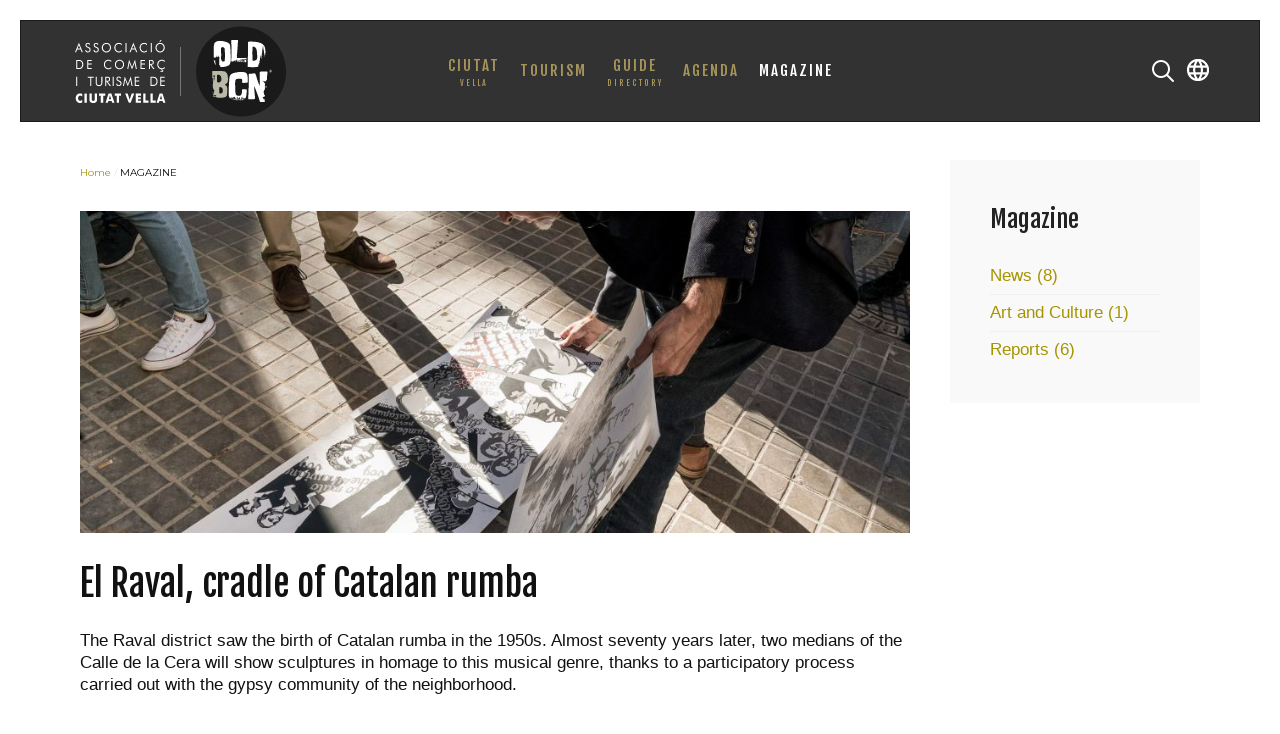

--- FILE ---
content_type: text/html; charset=utf-8
request_url: https://oldbcn.com/en/magazine-en/el-raval-cuna-de-la-rumba-catalana
body_size: 6454
content:
<!DOCTYPE HTML>
<html lang="en-gb" dir="ltr"  data-config='{"twitter":0,"plusone":0,"facebook":0,"style":"default"}'>

    <head>
    <meta http-equiv="X-UA-Compatible" content="IE=edge">
<meta name="viewport" content="width=device-width, initial-scale=1">
<meta charset="utf-8" />
	<base href="https://oldbcn.com/en/magazine-en/el-raval-cuna-de-la-rumba-catalana" />
	<meta name="keywords" content="guia, ciutat vella, barcelona, asociacion,  old, bcn, restaurante, turismo, ocio, actividades, comercio, hotel" />
	<meta name="description" content="OLD BCN - Ciutat Vella" />
	<title>El Raval, cradle of Catalan rumba</title>
	<link href="http://oldbcn.com/en/magazine-en/el-raval-cuna-de-la-rumba-catalana" rel="canonical" />
	<link href="/templates/yoo_avanti/favicon.ico" rel="shortcut icon" type="image/vnd.microsoft.icon" />
	<link href="/media/zoo/elements/socialbuttons/socialbuttons.css?ver=20160919" rel="stylesheet" />
	<link href="/plugins/system/jce/css/content.css?aa754b1f19c7df490be4b958cf085e7c" rel="stylesheet" />
	<link href="/media/mod_languages/css/template.css?45565d17c789806ad85d17cffe05e599" rel="stylesheet" />
	<script type="application/json" class="joomla-script-options new">{"csrf.token":"7aa74fa0e4ae126fc7547bcbd32bee94","system.paths":{"root":"","base":""},"system.keepalive":{"interval":1740000,"uri":"\/en\/component\/ajax\/?format=json"}}</script>
	<script src="/media/jui/js/jquery.min.js?45565d17c789806ad85d17cffe05e599"></script>
	<script src="/media/jui/js/jquery-noconflict.js?45565d17c789806ad85d17cffe05e599"></script>
	<script src="/media/jui/js/jquery-migrate.min.js?45565d17c789806ad85d17cffe05e599"></script>
	<script src="/media/zoo/assets/js/responsive.js?ver=20160919"></script>
	<script src="/components/com_zoo/assets/js/default.js?ver=20160919"></script>
	<script src="//platform.twitter.com/widgets.js"></script>
	<script src="//apis.google.com/js/plusone.js"></script>
	<script src="/media/system/js/core.js?45565d17c789806ad85d17cffe05e599"></script>
	<!--[if lt IE 9]><script src="/media/system/js/polyfill.event.js?45565d17c789806ad85d17cffe05e599"></script><![endif]-->
	<script src="/media/system/js/keepalive.js?45565d17c789806ad85d17cffe05e599"></script>
	<script src="/media/jui/js/bootstrap.min.js?45565d17c789806ad85d17cffe05e599"></script>
	<script src="/media/widgetkit/uikit2-1c43a957.js"></script>
	<script src="/media/widgetkit/wk-scripts-97c8fd6b.js"></script>
	<script>
jQuery(function($) { if (!$("body").find("#fb-root").length) {
								$("body").append('<div id="fb-root"></div>');
								(function(d, s, id) {
								var js, fjs = d.getElementsByTagName(s)[0];
								if (d.getElementById(id)) return;
								js = d.createElement(s); js.id = id;
								js.src = "//connect.facebook.net/en_GB/all.js#xfbml=1";
								fjs.parentNode.insertBefore(js, fjs);
								}(document, 'script', 'facebook-jssdk'));
							}});GOOGLE_MAPS_API_KEY = "AIzaSyBjrCowsAgpeRK88G7ouuBR2MLaosp7sjo";
	</script>

<link rel="apple-touch-icon-precomposed" href="/templates/yoo_avanti/apple_touch_icon.png">
<link rel="stylesheet" href="/templates/yoo_avanti/css/bootstrap.css">
<link rel="stylesheet" href="/templates/yoo_avanti/css/theme.css">
<link rel="stylesheet" href="/templates/yoo_avanti/css/custom.css">
<script src="/templates/yoo_avanti/warp/vendor/uikit/js/uikit.js"></script>
<script src="/templates/yoo_avanti/warp/vendor/uikit/js/components/autocomplete.js"></script>
<script src="/templates/yoo_avanti/warp/vendor/uikit/js/components/datepicker.js"></script>
<script src="/templates/yoo_avanti/warp/vendor/uikit/js/components/search.js"></script>
<script src="/templates/yoo_avanti/warp/vendor/uikit/js/components/sticky.js"></script>
<script src="/templates/yoo_avanti/warp/vendor/uikit/js/components/timepicker.js"></script>
<script src="/templates/yoo_avanti/warp/vendor/uikit/js/components/tooltip.js"></script>
<script src="/templates/yoo_avanti/warp/js/social.js"></script>
<script src="/templates/yoo_avanti/js/theme.js"></script>
<script src="/templates/yoo_avanti/js/animated-text.js"></script>
    </head>

    <body class="tm-sidebars-1 tm-isblog     tm-navbar-sticky   tm-header-offset ">

        
            <div id="tm-header" class="tm-block-header">

                <div class="tm-navbar-wrapper tm-navbar-wrapper-animate" data-uk-sticky="{media: 767,top: -250,clsinactive: 'tm-navbar-wrapper'}">
    <div class="tm-navbar uk-navbar">

        <div class="uk-container uk-container-center tm-navbar-container">

                        <div class="tm-navbar-left uk-flex uk-flex-middle">

                                <a class="uk-navbar-brand uk-flex uk-flex-middle uk-hidden-small" href="https://oldbcn.com">
	<img src="/images/logo_oldbcn_guia.svg" alt="OLD BCN Ciutat Vella Barcelona" width="260" height="115" /></a>
                
                                <a class="tm-logo-small uk-visible-small" href="https://oldbcn.com">
	<img src="/images/logo_oldbcn_small.svg" alt="Old BCN" width="95" height="25" class="uk-responsive-height" /></a>
                
            </div>
            
                        <div class="tm-navbar-center uk-flex uk-flex-center uk-hidden-small uk-hidden-medium">
                <ul class="uk-navbar-nav uk-hidden-small">
<li class="uk-parent" data-uk-dropdown="{'preventflip':'y'}" aria-haspopup="true" aria-expanded="false"><a href="/en/ciutat-vella" class="uk-navbar-nav-subtitle">CIUTAT<div>VELLA</div></a><div class="uk-dropdown uk-dropdown-navbar uk-dropdown-width-2" style="min-width: 520px; max-width: 520px; width:260px;"><div class="uk-grid uk-dropdown-grid"><div class="uk-width-1-2"><ul class="uk-nav uk-nav-navbar"><li><a href="/en/ciutat-vella/ciutat-vella">Ciutat Vella</a></li><li><a href="/en/ciutat-vella/details-about-the-district">Details about the district</a></li><li><a href="/en/ciutat-vella/useful-phone-numbers">Addresses and phones</a></li><li><a href="/en/ciutat-vella/nomenclature">Nomenclature</a></li><li><a href="/en/ciutat-vella/organizations-and-institutions">Organizations</a></li></ul></div><div class="uk-width-1-2"><ul class="uk-nav uk-nav-navbar"><li><a href="/en/ciutat-vella/the-gothic-quarter">The Gothic</a></li><li><a href="/en/ciutat-vella/the-raval">The Raval</a></li><li><a href="/en/ciutat-vella/sant-pere-and-santa-caterina">Sant Pere, Santa Caterina and The Ribera</a></li><li><a href="/en/ciutat-vella/the-barceloneta">The Barceloneta</a></li></ul></div></div></div></li><li class="uk-parent" data-uk-dropdown="{'preventflip':'y'}" aria-haspopup="true" aria-expanded="false"><a href="/en/tourism">TOURISM</a><div class="uk-dropdown uk-dropdown-navbar uk-dropdown-width-1" style="min-width: 240px; max-width: 240px; width:240px;"><div class="uk-grid uk-dropdown-grid"><div class="uk-width-1-1"><ul class="uk-nav uk-nav-navbar"><li><a href="/en/tourism/monuments">Monuments</a></li><li><a href="/en/tourism/public-art">Public Art</a></li><li><a href="/en/tourism/routes-excursions">Routes &amp; Excursions</a></li><li><a href="/en/tourism/architecture-design">Architecture &amp; Design</a></li><li><a href="/en/tourism/landmarks">Places of interest</a></li><li><a href="/en/tourism/museums-expositions">Museums &amp; Expositions</a></li></ul></div></div></div></li><li class="uk-parent" data-uk-dropdown="{'preventflip':'y'}" aria-haspopup="true" aria-expanded="false"><a href="/en/guide" class="uk-navbar-nav-subtitle">GUIDE<div>DIRECTORY</div></a><div class="uk-dropdown uk-dropdown-navbar uk-dropdown-width-1"><div class="uk-grid uk-dropdown-grid"><div class="uk-width-1-1"><ul class="uk-nav uk-nav-navbar"><li><a href="/en/guide/eat-drink">EAT &amp; DRINK</a></li><li><a href="/en/guide/shopping">SHOPPING</a></li><li><a href="/en/guide/leisure-and-entertainment">LEISURE</a></li><li><a href="/en/guide/afternoon-evening">AFTERNOON AND EVENING</a></li><li><a href="/en/guide/accommodation">ACCOMMODATION</a></li><li><a href="/en/guide/services">SERVICES</a></li></ul></div></div></div></li><li class="uk-parent" data-uk-dropdown="{'preventflip':'y'}" aria-haspopup="true" aria-expanded="false"><a href="/en/agenda-en">AGENDA</a><div class="uk-dropdown uk-dropdown-navbar uk-dropdown-width-1" style="min-width: 240px; max-width: 240px; width:240px;"><div class="uk-grid uk-dropdown-grid"><div class="uk-width-1-1"><ul class="uk-nav uk-nav-navbar"><li><a href="/en/agenda-en/today">Today</a></li><li><a href="/en/agenda-en/art">Art and Culture</a></li><li><a href="/en/agenda-en/events">Events in general</a></li><li><a href="/en/agenda-en/festivals">Festivals and Leisure</a></li><li><a href="/en/agenda-en/music">Music and Performances</a></li><li><a href="/en/agenda-en/routes">Routes and Excursions</a></li><li><a href="/en/agenda-en/billboard">Billboard</a></li></ul></div></div></div></li><li class="uk-active"><a href="/en/magazine-en">MAGAZINE</a></li></ul>            </div>
            
                        <div class="tm-navbar-right uk-flex uk-flex-middle">

                                <div class="tm-search uk-hidden-small">
                    <div data-uk-dropdown="{mode:'click', pos:'left-center'}">
                        <button class="tm-navbar-button tm-search-button"></button>
                        <div class="uk-dropdown-blank tm-navbar-dropdown">
                            
<form id="search-150" class="uk-search" action="/en/magazine-en" method="post" role="search" data-uk-search="{'source': '/en/component/search/?tmpl=raw&amp;type=json&amp;ordering=&amp;searchphrase=all', 'param': 'searchword', 'msgResultsHeader': 'Search Results', 'msgMoreResults': 'More Results', 'msgNoResults': 'No results found', flipDropdown: 1}">
    <input class="uk-search-field" type="text" name="searchword" placeholder="search...">
    <input type="hidden" name="task"   value="search">
    <input type="hidden" name="option" value="com_search">
    <input type="hidden" name="Itemid" value="603">
</form>
                        </div>
                    </div>
                </div>
                
                                <div class="tm-more uk-hidden-small">
                    <div data-uk-dropdown="{mode:'click', pos:'left-center'}">
                    	<button class="tm-navbar-button tm-more-button"></button>
                    	<div class="uk-dropdown-blank tm-navbar-dropdown">
                    		<div class=""><div class="mod-languages">

	<ul class="lang-inline" dir="ltr">
						<li>
			<a href="/es/magazine-es">
												<img src="/media/mod_languages/images/es_es.gif" alt="Español" title="Español" />										</a>
			</li>
								<li>
			<a href="/ca/magazine-ca">
												<img src="/media/mod_languages/images/ca_es.gif" alt="Català (ES)" title="Català (ES)" />										</a>
			</li>
											<li class="lang-active">
			<a href="https://oldbcn.com/en/magazine-en/el-raval-cuna-de-la-rumba-catalana">
												<img src="/media/mod_languages/images/en.gif" alt="English (UK)" title="English (UK)" />										</a>
			</li>
				</ul>

</div>
</div>                    	</div>
                    </div>
                </div>
                
                                <a href="#offcanvas" class="uk-navbar-toggle uk-hidden-large" data-uk-offcanvas></a>
                
            </div>
            
        </div>

    </div>
</div>

                
            </div>

        
        
        
        
        
                <div id="tm-main" class="tm-block-main uk-block uk-block-default uk-block-large " >

            <div class="uk-container uk-container-center">

                <div class="tm-middle uk-grid" data-uk-grid-match data-uk-grid-margin>

                                        <div class="tm-main uk-width-medium-3-4">

                        
                                                <main id="tm-content" class="tm-content">

                                                        <ul class="uk-breadcrumb"><li><a href="/en/">Home</a></li><li class="uk-active"><span>MAGAZINE</span></li></ul>
                            
                            <div id="system-message-container">
</div>

<div class="yoo-zoo blog-uikit blog-uikit-el-raval-cuna-de-la-rumba-catalana">

		<article class="uk-article">
		
	
<div class="uk-margin element element-image">
	
	<img src="https://oldbcn.com/media/zoo/images/raval_rumba_catalana_2c1a423efff77364ca3a92193766a922.jpg" alt="El Raval, cradle of Catalan rumba" width="980" height="380" /></div>

<h1 class="uk-article-title">
	 El Raval, cradle of Catalan rumba </h1>




	 <p>The Raval district saw the birth of Catalan rumba in the 1950s. Almost seventy years later, two medians of the Calle de la Cera will show sculptures in homage to this musical genre, thanks to a participatory process carried out with the gypsy community of the neighborhood.</p> 
 <p>The Calle de la Cera is considered the place where the Catalan rumba was born. The proposed artistic and aesthetic, which will decorate the dividing walls of numbers 6 and 57, will illustrate and recreate the memory of this site. The councilor of the Ciutat Vella District, Gala Pin, explained that, initially, a participatory process was carried out with the residents of the street to change it, there are containers located in a small corner, and from there "they were the same neighbors who claimed to be able to do a work around the historical memory of the street ".</p>
<p><strong>The beginning of a community work</strong></p>
<p>With the design and installation of medians, a community work is also launched with different entities of the neighborhood, which, driven by the Cultura Viva program of the Institute of Culture of Barcelona (ICUB) and led by the cooperative LaFundició, proposes to the neighborhood the recovery of the Catalan rumba to the daily life of the Raval.</p>
<p><strong>The rumba, an ascending phenomenon</strong></p>
<p>The manager of collecting the demand of the original community of the neighborhood and translating it into a sculpture that reflects the spirit of the history of the Catalan rumba, has been the artist Luís Zafrilla. The work consists of an ascending narrative discourse, divided into two parts, one for each party, which form a single unit.</p>
<p>The first, located at number 57 on Calle de la Cera, focuses on the time when this genre was born and shows the images of mythical characters such as El Orejas, El Chacho, Ramonet or Peret, as well as fragments of songs, guitarists , dancers and palmeros that cross to give meaning to the history of the rumba.</p>
<p>In the number 6 of the same street is the great mark and the legacy that the Catalan rumba has left in the music scene, from the eighties to the present day, which has promoted the creation of new rhythms thanks to the miscegenation and the mixture of styles.</p>
<p><strong>More insulation</strong></p>
<p>With the completion of the work, which is scheduled for January 2018, the conditions of both buildings will also be improved and thermal insulation will be installed. 105,000 euros will be allocated for the development of the project.</p> 
<p class="uk-article-meta">
	 10 November 2017 </p>



	
<div class="uk-margin element element-socialbuttons">
	<div class="yoo-zoo socialbuttons clearfix">
<div><a href="//twitter.com/share" class="twitter-share-button" data-url="http://oldbcn.com/en/magazine-en/el-raval-cuna-de-la-rumba-catalana" data-lang="en_GB">Tweet</a></div>
<div><div class="g-plusone" data-href="http://oldbcn.com/en/magazine-en/el-raval-cuna-de-la-rumba-catalana" data-size="medium" data-annotation="none" data-lang="en_GB"></div></div>
<div><div class="fb-like" data-href="http://oldbcn.com/en/magazine-en/el-raval-cuna-de-la-rumba-catalana" data-send="false" data-layout="button_count" data-width="100" data-show-faces="false" data-action="recommend" data-colorscheme="light"></div></div>
</div></div>


			</article>
	
</div>
                        </main>
                        
                        
                    </div>
                    
                                        <aside class="tm-sidebar-a uk-width-medium-1-4"><div class="uk-panel uk-panel-box"><h3 class="uk-panel-title">Magazine</h3><ul class="uk-list uk-list-line">
<li class="level0 current active">
<a href="/en/magazine-en/news" class="level0 current active"><span>News (8)</span></a>
</li>
<li class="level0">
<a href="/en/magazine-en/art-culture" class="level0"><span>Art and Culture (1)</span></a>
</li>
<li class="level0">
<a href="/en/magazine-en/reports" class="level0"><span>Reports (6)</span></a>
</li>
</ul></div></aside>
                    
                </div>

            </div>

        </div>
        
        
        
                <div id="tm-bottom-c" class="tm-block-bottom-c uk-block uk-block-secondary uk-contrast uk-block-large " >

            <div class="uk-container uk-container-center">

                <section class="tm-bottom-c uk-grid" data-uk-grid-match="{target:'> div > .uk-panel'}" data-uk-grid-margin>
                    
<div class="uk-width-1-1 uk-width-medium-1-4"><div class="uk-panel">
	<p><img src="/images/logo_footer.svg" alt="logo footer" /></p></div></div>

<div class="uk-width-1-1 uk-width-medium-1-4"><div class="uk-panel">
	<p class="titulo-footer">OLD BCN</p>
<ul>
<li><a href="/en/oldbcn/about-oldbcn">The Asociation</a></li>
<li><a href="/en/oldbcn/guarantee-and-trust">Guarantee and Trust</a></li>
<li><a href="/en/oldbcn/contact">Contact</a></li>
</ul></div></div>

<div class="uk-width-1-1 uk-width-medium-1-4"><div class="uk-panel">
	<p><a href="/en/info-card-oldbcn"><img src="/images/banners/ban_promo_1_en.jpg" alt="ban promo 1 en" /></a></p></div></div>

<div class="uk-width-1-1 uk-width-medium-1-4"><div class="uk-panel"><h3 class="uk-panel-title">Members Zone</h3>
<form class="uk-form" action="https://oldbcn.com/en/magazine-en" method="post">

	
	<div class="uk-form-row">
		<input class="uk-width-1-1" type="text" name="username" size="18" placeholder="Username">
	</div>

	<div class="uk-form-row">
		<input class="uk-width-1-1" type="password" name="password" size="18" placeholder="Password">
	</div>

	
		<div class="uk-form-row">
				<label for="modlgn-remember-638100189">Remember Me</label>
		<input id="modlgn-remember-638100189" type="checkbox" name="remember" value="yes" checked>
	</div>
		
	<div class="uk-form-row">
		<button class="uk-button uk-button-primary" value="Log in" name="Submit" type="submit">Log in</button>
	</div>

	<ul class="uk-list uk-margin-bottom-remove">
		<li><a href="/en/users?view=reset">Forgot your password?</a></li>
		<li><a href="/en/users?view=remind">Forgot your username?</a></li>
					</ul>
	
		
	<input type="hidden" name="option" value="com_users">
	<input type="hidden" name="task" value="user.login">
	<input type="hidden" name="return" value="aW5kZXgucGhwP0l0ZW1pZD0xMjc0Jmxhbmc9ZXMtRVM=">
	<input type="hidden" name="7aa74fa0e4ae126fc7547bcbd32bee94" value="1" /></form>
</div></div>
                </section>

            </div>

        </div>
        
        
        <div id="tm-footer" class="tm-block-footer tm-footer-centered uk-contrast">
    <div class="uk-container uk-container-center uk-flex uk-flex-middle uk-flex-center uk-height-1-1 uk-width-1-1">

                <footer class="tm-footer uk-text-center">

            <div class="uk-panel"><ul class="uk-subnav uk-subnav-line uk-flex-center">
<li><a href="/en/">Home</a></li></ul></div>
<div class="uk-panel">
	<p class="uk-texto1"><a href="/en/oldbcn/about-oldbcn">About OLD BCN</a>&nbsp;|&nbsp;<a href="/en/oldbcn/contact">Contact</a>&nbsp;|&nbsp;<a href="/en/control-box">Control Box</a><a href="/en/component/content/?id=151&amp;Itemid=1180"><span id="result_box" class="short_text" lang="en"><span class=""></span></span></a></p>
<p class="uk-texto3">You visit us?&nbsp;<a href="/en/info-card-oldbcn">Request the Card OldBCN!</a></p>
<p class="uk-texto2"><a href="/en/privacy-policy">Privacy Policy</a>&nbsp;|&nbsp;<a href="/en/use-of-cookies">Use of cookies</a>&nbsp;-&nbsp;© 2019 OLD BCN</p></div>
<div class="uk-panel"><div class="mod-languages">

	<ul class="lang-inline" dir="ltr">
						<li>
			<a href="/es/magazine-es">
												<img src="/media/mod_languages/images/es_es.gif" alt="Español" title="Español" />										</a>
			</li>
								<li>
			<a href="/ca/magazine-ca">
												<img src="/media/mod_languages/images/ca_es.gif" alt="Català (ES)" title="Català (ES)" />										</a>
			</li>
											<li class="lang-active">
			<a href="https://oldbcn.com/en/magazine-en/el-raval-cuna-de-la-rumba-catalana">
												<img src="/media/mod_languages/images/en.gif" alt="English (UK)" title="English (UK)" />										</a>
			</li>
				</ul>

</div>
</div>
                        <a id="tm-anchor-bottom" class="tm-totop-scroller" data-uk-smooth-scroll href="#"></a>
            
            
            
        </footer>
        
    </div>
</div>

        
                <div id="offcanvas" class="uk-offcanvas">
            <div class="uk-offcanvas-bar uk-offcanvas-bar-flip"><div class="uk-panel">
<form id="search-371" class="uk-search" action="/en/magazine-en" method="post" role="search" >
    <input class="uk-search-field" type="text" name="searchword" placeholder="search...">
    <input type="hidden" name="task"   value="search">
    <input type="hidden" name="option" value="com_search">
    <input type="hidden" name="Itemid" value="603">
</form>
</div>
<div class="uk-panel"><div class="mod-languages">

	<ul class="lang-inline" dir="ltr">
						<li>
			<a href="/es/magazine-es">
												<img src="/media/mod_languages/images/es_es.gif" alt="Español" title="Español" />										</a>
			</li>
								<li>
			<a href="/ca/magazine-ca">
												<img src="/media/mod_languages/images/ca_es.gif" alt="Català (ES)" title="Català (ES)" />										</a>
			</li>
											<li class="lang-active">
			<a href="https://oldbcn.com/en/magazine-en/el-raval-cuna-de-la-rumba-catalana">
												<img src="/media/mod_languages/images/en.gif" alt="English (UK)" title="English (UK)" />										</a>
			</li>
				</ul>

</div>
</div>
<ul class="uk-nav uk-nav-offcanvas">
<li class="uk-parent"><a href="/en/ciutat-vella">CIUTAT<div>VELLA</div></a><ul class="uk-nav-sub"><li><a href="/en/ciutat-vella/ciutat-vella">Ciutat Vella</a></li><li><a href="/en/ciutat-vella/details-about-the-district">Details about the district</a></li><li><a href="/en/ciutat-vella/useful-phone-numbers">Addresses and phones</a></li><li><a href="/en/ciutat-vella/nomenclature">Nomenclature</a></li><li><a href="/en/ciutat-vella/organizations-and-institutions">Organizations</a></li><li><a href="/en/ciutat-vella/the-gothic-quarter">The Gothic</a></li><li><a href="/en/ciutat-vella/the-raval">The Raval</a></li><li><a href="/en/ciutat-vella/sant-pere-and-santa-caterina">Sant Pere, Santa Caterina and The Ribera</a></li><li><a href="/en/ciutat-vella/the-barceloneta">The Barceloneta</a></li></ul></li><li class="uk-parent"><a href="/en/tourism">TOURISM</a><ul class="uk-nav-sub"><li><a href="/en/tourism/monuments">Monuments</a></li><li><a href="/en/tourism/public-art">Public Art</a></li><li><a href="/en/tourism/routes-excursions">Routes &amp; Excursions</a></li><li><a href="/en/tourism/architecture-design">Architecture &amp; Design</a></li><li><a href="/en/tourism/landmarks">Places of interest</a></li><li><a href="/en/tourism/museums-expositions">Museums &amp; Expositions</a></li></ul></li><li class="uk-parent"><a href="/en/guide">GUIDE<div>DIRECTORY</div></a><ul class="uk-nav-sub"><li><a href="/en/guide/eat-drink">EAT &amp; DRINK</a></li><li><a href="/en/guide/shopping">SHOPPING</a></li><li><a href="/en/guide/leisure-and-entertainment">LEISURE</a></li><li><a href="/en/guide/afternoon-evening">AFTERNOON AND EVENING</a></li><li><a href="/en/guide/accommodation">ACCOMMODATION</a></li><li><a href="/en/guide/services">SERVICES</a></li></ul></li><li class="uk-parent"><a href="/en/agenda-en">AGENDA</a><ul class="uk-nav-sub"><li><a href="/en/agenda-en/today">Today</a></li><li><a href="/en/agenda-en/art">Art and Culture</a></li><li><a href="/en/agenda-en/events">Events in general</a></li><li><a href="/en/agenda-en/festivals">Festivals and Leisure</a></li><li><a href="/en/agenda-en/music">Music and Performances</a></li><li><a href="/en/agenda-en/routes">Routes and Excursions</a></li><li><a href="/en/agenda-en/billboard">Billboard</a></li></ul></li><li class="uk-active"><a href="/en/magazine-en">MAGAZINE</a></li></ul></div>
        </div>
        
        
        <!-- Global site tag (gtag.js) - Google Analytics -->
<script async src="https://www.googletagmanager.com/gtag/js?id=UA-134346435-1"></script>
<script>
  window.dataLayer = window.dataLayer || [];
  function gtag(){dataLayer.push(arguments);}
  gtag('js', new Date());

  gtag('config', 'UA-134346435-1');
</script>
    </body>
</html>


--- FILE ---
content_type: text/html; charset=utf-8
request_url: https://accounts.google.com/o/oauth2/postmessageRelay?parent=https%3A%2F%2Foldbcn.com&jsh=m%3B%2F_%2Fscs%2Fabc-static%2F_%2Fjs%2Fk%3Dgapi.lb.en.2kN9-TZiXrM.O%2Fd%3D1%2Frs%3DAHpOoo_B4hu0FeWRuWHfxnZ3V0WubwN7Qw%2Fm%3D__features__
body_size: 162
content:
<!DOCTYPE html><html><head><title></title><meta http-equiv="content-type" content="text/html; charset=utf-8"><meta http-equiv="X-UA-Compatible" content="IE=edge"><meta name="viewport" content="width=device-width, initial-scale=1, minimum-scale=1, maximum-scale=1, user-scalable=0"><script src='https://ssl.gstatic.com/accounts/o/2580342461-postmessagerelay.js' nonce="B8UEIu5FtMoghFOsF7H0Pw"></script></head><body><script type="text/javascript" src="https://apis.google.com/js/rpc:shindig_random.js?onload=init" nonce="B8UEIu5FtMoghFOsF7H0Pw"></script></body></html>

--- FILE ---
content_type: text/css
request_url: https://oldbcn.com/templates/yoo_avanti/css/theme.css
body_size: 309778
content:
@import 'https://fonts.googleapis.com/css?family=Noto+Serif:400,400italic';
@import 'https://fonts.googleapis.com/css?family=Montserrat';
@import 'https://fonts.googleapis.com/css?family=Raleway:300,400,500';
@import 'http://fonts.googleapis.com/css?family=Roboto+Condensed:400,300,700,300italic,400italic,700italic';
@import 'https://fonts.googleapis.com/css?family=Archivo+Narrow:400,700';
@import 'https://fonts.googleapis.com/css?family=Dosis:400,300';
@import 'https://fonts.googleapis.com/css?family=Open+Sans:400,300,700';
@import 'https://fonts.googleapis.com/css?family=Fjalla+One';
/* ========================================================================
   Component: Base
 ========================================================================== */
/*
 * 1. Normalize default `font-family` and set `font-size` to support `rem` units
 * 2. Prevents iOS text size adjust after orientation change, without disabling user zoom
 * 3. Style
 */
html {
  /* 1 */
  font: 300 17px / 22px Arial, Helvetica Neue, Helvetica, sans-serif;
  /* 2 */
  -webkit-text-size-adjust: 100%;
  -ms-text-size-adjust: 100%;
  /* 3 */
  background: #ffffff;
  color: #111111;
}
/*
 * Removes default margin.
 */
body {
  margin: 0;
}
/* Links
 ========================================================================== */
/*
 * Remove the gray background color from active links in IE 10.
 */
a {
  background: transparent;
}
/*
 * Improve readability of focused elements when they are also in an active/hover state.
 */
a:active,
a:hover {
  outline: 0;
}
/*
 * Style
 */
a,
.uk-link {
  color: #a69400;
  text-decoration: none;
  cursor: pointer;
}
a:hover,
.uk-link:hover {
  color: #000000;
  /*text-decoration: underline;*/
}
/* Text-level semantics
 ========================================================================== */
/*
 * Address styling not present in IE 8/9/10/11, Safari, and Chrome.
 */
abbr[title] {
  border-bottom: 1px dotted;
}
/*
 * Address style set to `bolder` in Firefox 4+, Safari, and Chrome.
 */
b,
strong {
  font-weight: bold;
}
/*
 * 1. Address odd `em`-unit font size rendering in all browsers.
 * 2. Consolas has a better baseline in running text compared to `Courier`
 */
:not(pre) > code,
:not(pre) > kbd,
:not(pre) > samp {
  /* 1 */
  font-size: 14px;
  line-height: 18px;
  /* 2 */
  font-family: Consolas, monospace, serif;
  /* 3 */
  color: #625b52;
  /*white-space: nowrap;*/
}
/*
 * Emphasize
 */
em {
  color: #aaaaaa;
}
/*
 * Insert
 */
ins {
  background: rgba(179, 197, 148, 0.05);
  color: #b3c594;
  text-decoration: none;
}
/*
 * Mark
 * Note: Addresses styling not present in IE 8/9.
 */
mark {
  background: rgba(224, 202, 144, 0.05);
  color: #dbb44d;
}
/*
 * Quote
 */
q {
  font-style: italic;
}
/*
 * Addresses inconsistent and variable font size in all browsers.
 */
small {
  font-size: 80%;
}
/*
 * Prevents `sub` and `sup` affecting `line-height` in all browsers.
 */
sub,
sup {
  font-size: 75%;
  line-height: 0;
  position: relative;
  vertical-align: baseline;
}
sup {
  top: -0.5em;
}
sub {
  bottom: -0.25em;
}
/* Embedded content
 ========================================================================== */
/*
 * Remove the gap between embedded content and the bottom of their containers.
 */
audio,
canvas,
iframe,
img,
svg,
video {
  vertical-align: middle;
}
/*
 * Responsiveness
 * 1. Sets a maximum width relative to the parent and auto scales the height
 * 2. Corrects `max-width` behavior if padding and border are used
 */
audio,
canvas,
img,
svg,
video {
  /* 1 */
  max-width: 100%;
  height: auto;
  /* 2 */
  box-sizing: border-box;
}
/*
 * Preserve original dimensions
 */
.uk-img-preserve,
.uk-img-preserve audio,
.uk-img-preserve canvas,
.uk-img-preserve img,
.uk-img-preserve svg,
.uk-img-preserve video {
  max-width: none;
}
/*
 * Remove border when inside `a` element in IE 8/9/10.
 */
img {
  border: 0;
}
/*
 * Correct overflow not hidden in IE 9/10/11.
 */
svg:not(:root) {
  overflow: hidden;
}
/* Block elements
 ========================================================================== */
/*
 * Reset margin
 */
blockquote,
figure {
  margin: 0;
}
/*
 * Margins
 */
p,
ul,
ol,
dl,
blockquote,
pre,
address,
fieldset,
figure {
  margin: 0 0 25px 0;
}
* + p,
* + ul,
* + ol,
* + dl,
* + blockquote,
* + pre,
* + address,
* + fieldset,
* + figure {
  margin-top: 25px;
}
/* Headings
 ========================================================================== */
h1,
h2,
h3,
h4,
h5,
h6 {
  margin: 0 0 20px 0;
  font-family: 'Fjalla One', serif;
  font-weight: 300;
  color: #111111;
  text-transform: none;
}
/*
 * Margins
 */
* + h1,
* + h2,
* + h3,
* + h4,
* + h5,
* + h6 {
  margin-top: 30px;
}
/*
 * Sizes
 */
h1,
.uk-h1 {
  font-size: 36px;
  line-height: 42px;
}
h2,
.uk-h2 {
  font-size: 29px;
  line-height: 33px;
}
h3,
.uk-h3 {
  font-size: 26px;
  line-height: 32px;
  font-weight: 400;
  padding: 5px 0 5px 0;
}
h4,
.uk-h4 {
  font-size: 19px;
  line-height: 23px;
}
h5,
.uk-h5 {
  font-size: 12px;
  line-height: 15px;
}
h6,
.uk-h6 {
  font-size: 11px;
  line-height: 13px;
}
/* Lists
 ========================================================================== */
ul,
ol {
  padding-left: 30px;
}
/*
 * Reset margin for nested lists
 */
ul > li > ul,
ul > li > ol,
ol > li > ol,
ol > li > ul {
  margin: 0;
}
/* Description lists
 ========================================================================== */
dt {
  font-weight: bold;
}
dd {
  margin-left: 0;
}
/* Horizontal rules
 ========================================================================== */
/*
 * 1. Address differences between Firefox and other browsers.
 * 2. Style
 */
hr {
  /* 1 */
  box-sizing: content-box;
  height: 0;
  /* 2 */
  margin: 25px 0;
  border: 0;
  border-top: 1px solid #efefef;
}
/* Address
 ========================================================================== */
address {
  font-style: normal;
}
/* Blockquotes
 ========================================================================== */
blockquote {
  padding-left: 0;
  border-left: 5px solid rgba(0, 0, 0, 0);
  font-family: 'Fjalla One', serif;
  font-size: 18px;
  line-height: 23px;
  /*font-style: italic;*/
}
/* Preformatted text
 ========================================================================== */
/*
 * 1. Contain overflow in all browsers.
 */
pre {
  padding: 15px 25px;
  font: 13px / 16px Consolas, monospace, serif;
  color: #619063;
  -moz-tab-size: 4;
  tab-size: 4;
  /* 1 */
  overflow: auto;
  border: 1px solid #efefef;
  border-radius: 0;
  background: #ffffff;
}
pre code {
  font-size: 13px;
}
/* Selection pseudo-element
 ========================================================================== */
::-moz-selection {
  background: #b9a07c;
  color: #ffffff;
  text-shadow: none;
}
::selection {
  background: #b9a07c;
  color: #ffffff;
  text-shadow: none;
}
/* HTML5 elements
 ========================================================================== */
/*
 * Correct `block` display not defined for any HTML5 element in IE 8/9.
 * Correct `block` display not defined for `details` or `summary` in IE 10/11 and Firefox.
 * Correct `block` display not defined for `main` in IE 11.
 */
article,
aside,
details,
figcaption,
figure,
footer,
header,
main,
nav,
section,
summary {
  display: block;
}
/*
 * Normalize vertical alignment of `progress` in Chrome, Firefox, and Opera.
 */
progress {
  vertical-align: baseline;
}
/*
 * Prevent displaying `audio` without controls in Chrome, Safari and Opera
 */
audio:not([controls]) {
  display: none;
}
/*
 * Address `[hidden]` styling not present in IE 8/9/10.
 * Hide the `template` element in IE 8/9/10/11, Safari, and Firefox < 22.
 */
[hidden],
template {
  display: none;
}
/* Iframe
 ========================================================================== */
iframe {
  border: 0;
}
/* Fix viewport for IE10 snap mode
 ========================================================================== */
@media screen and (max-width: 400px) {
  @-ms-viewport {
    width: device-width;
  }
}
h4,
.uk-h4,
h5,
.uk-h5,
h6,
.uk-h6 {
  font-family: 'Roboto Condensed';
  font-weight: 400;

  /*text-transform: uppercase;*/
}
h4,
.uk-h4,
h5,
.uk-h5 {
  letter-spacing: 2px;
}
h6,
.uk-h6 {
  letter-spacing: 2px;
}
.uk-h5 {
  color: #aaaaaa;
}
.uk-h6 {
  color: #aaaaaa;
}
strong,
dt,
th {
  font-weight: bold;
}
blockquote {
  position: relative;
  color: #222222;
}
@media (min-width: 768px) {
  blockquote::before {
    display: block;
    left: -80px;
    top: 30px;
    position: absolute;
    content: '\201C';
    font-family: 'Noto Serif', Times New Roman, serif;
    font-size: 120px;
    color: #a69400;
  }
}
blockquote small,
blockquote cite {
  color: #a69400;
  font-family: 'Montserrat', Helvetica, Arial, sans-serif;
  font-size: 11px;
  font-weight: normal;
  font-style: normal;
  line-height: 18px;
  text-transform: uppercase;
  letter-spacing: 2px;
}
/* ========================================================================
   Component: Grid
 ========================================================================== */
/*
 * 1. Makes grid more robust so that it can be used with other block elements like lists
 */
.uk-grid {
  display: -ms-flexbox;
  display: -webkit-flex;
  display: flex;
  -ms-flex-wrap: wrap;
  -webkit-flex-wrap: wrap;
  flex-wrap: wrap;
  /* 1 */
  margin: 0;
  padding: 0;
  list-style: none;
}
/*
 * DEPRECATED
 * Micro clearfix
 * Can't use `table` because it creates a 1px gap when it becomes a flex item, only in Webkit
 */
.uk-grid:before,
.uk-grid:after {
  content: "";
  display: block;
  overflow: hidden;
}
.uk-grid:after {
  clear: both;
}
/*
 * Grid cell
 * 1. Space is allocated solely based on content dimensions
 * 2. Makes grid more robust so that it can be used with other block elements
 * 3. DEPRECATED Using `float` to support IE9
 */
.uk-grid > * {
  /* 1 */
  -ms-flex: none;
  -webkit-flex: none;
  flex: none;
  /* 2 */
  margin: 0;
  /* 3 */
  float: left;
}
/*
 * Remove margin from the last-child
 */
.uk-grid > * > :last-child {
  margin-bottom: 0;
}
/* Grid gutter
 ========================================================================== */
/*
 * Default gutter
 */
/* Horizontal */
.uk-grid {
  margin-left: -25px;
}
.uk-grid > * {
  padding-left: 25px;
}
/* Vertical */
.uk-grid + .uk-grid,
.uk-grid-margin,
.uk-grid > * > .uk-panel + .uk-panel {
  margin-top: 25px;
}
/* Large screen and bigger */
@media (min-width: 1220px) {
  /* Horizontal */
  .uk-grid {
    margin-left: -40px;
  }
  .uk-grid > * {
    padding-left: 40px;
  }
  /* Vertical */
  .uk-grid + .uk-grid,
  .uk-grid-margin,
  .uk-grid > * > .uk-panel + .uk-panel {
    margin-top: 40px;
  }
}
/*
 * Collapse gutter
 */
/* Horizontal */
.uk-grid-collapse {
  margin-left: 0;
}
.uk-grid-collapse > * {
  padding-left: 0;
}
/* Vertical */
.uk-grid-collapse + .uk-grid-collapse,
.uk-grid-collapse > .uk-grid-margin,
.uk-grid-collapse > * > .uk-panel + .uk-panel {
  margin-top: 0;
}
/*
 * Small gutter
 */
/* Horizontal */
.uk-grid-small {
  margin-left: -10px;
}
.uk-grid-small > * {
  padding-left: 10px;
}
/* Vertical */
.uk-grid-small + .uk-grid-small,
.uk-grid-small > .uk-grid-margin,
.uk-grid-small > * > .uk-panel + .uk-panel {
  margin-top: 10px;
}
/*
 * Medium gutter
 */
/* Horizontal */
.uk-grid-medium {
  margin-left: -25px;
}
.uk-grid-medium > * {
  padding-left: 25px;
}
/* Vertical */
.uk-grid-medium + .uk-grid-medium,
.uk-grid-medium > .uk-grid-margin,
.uk-grid-medium > * > .uk-panel + .uk-panel {
  margin-top: 25px;
}
/*
 * Large gutter
 */
/* Large screen and bigger */
@media (min-width: 960px) {
  /* Horizontal */
  .uk-grid-large {
    margin-left: -40px;
  }
  .uk-grid-large > * {
    padding-left: 40px;
  }
  /* Vertical */
  .uk-grid-large + .uk-grid-large,
  .uk-grid-large-margin,
  .uk-grid-large > * > .uk-panel + .uk-panel {
    margin-top: 40px;
  }
}
/* Extra Large screens */
@media (min-width: 1220px) {
  /* Horizontal */
  .uk-grid-large {
    margin-left: -50px;
  }
  .uk-grid-large > * {
    padding-left: 50px;
  }
  /* Vertical */
  .uk-grid-large + .uk-grid-large,
  .uk-grid-large-margin,
  .uk-grid-large > * > .uk-panel + .uk-panel {
    margin-top: 50px;
  }
}
/* Modifier: `uk-grid-divider`
 ========================================================================== */
/*
 * Horizontal divider
 * Only works with the default gutter. Does not work with gutter collapse, small or large.
 * Does not work with `uk-push-*`, `uk-pull-*` and not if the columns float into the next row.
 */
.uk-grid-divider:not(:empty) {
  margin-left: -25px;
  margin-right: -25px;
}
.uk-grid-divider > * {
  padding-left: 25px;
  padding-right: 25px;
}
.uk-grid-divider > [class*='uk-width-1-']:not(.uk-width-1-1):nth-child(n+2),
.uk-grid-divider > [class*='uk-width-2-']:nth-child(n+2),
.uk-grid-divider > [class*='uk-width-3-']:nth-child(n+2),
.uk-grid-divider > [class*='uk-width-4-']:nth-child(n+2),
.uk-grid-divider > [class*='uk-width-5-']:nth-child(n+2),
.uk-grid-divider > [class*='uk-width-6-']:nth-child(n+2),
.uk-grid-divider > [class*='uk-width-7-']:nth-child(n+2),
.uk-grid-divider > [class*='uk-width-8-']:nth-child(n+2),
.uk-grid-divider > [class*='uk-width-9-']:nth-child(n+2) {
  border-left: 1px solid #efefef;
}
/* Tablet and bigger */
@media (min-width: 768px) {
  .uk-grid-divider > [class*='uk-width-medium-']:not(.uk-width-medium-1-1):nth-child(n+2) {
    border-left: 1px solid #efefef;
  }
}
/* Desktop and bigger */
@media (min-width: 960px) {
  .uk-grid-divider > [class*='uk-width-large-']:not(.uk-width-large-1-1):nth-child(n+2) {
    border-left: 1px solid #efefef;
  }
}
/* Large screen and bigger */
@media (min-width: 1220px) {
  /*
     * Large gutter
     */
  .uk-grid-divider:not(:empty) {
    margin-left: -40px;
    margin-right: -40px;
  }
  .uk-grid-divider > * {
    padding-left: 40px;
    padding-right: 40px;
  }
  .uk-grid-divider:empty {
    margin-top: 40px;
    margin-bottom: 40px;
  }
}
/*
 * Vertical divider
 */
.uk-grid-divider:empty {
  margin-top: 25px;
  margin-bottom: 25px;
  border-top: 1px solid #efefef;
}
/* Match panels in grids
 ========================================================================== */
/*
 * 1. Behave like a block element
 */
.uk-grid-match > * {
  display: -ms-flexbox;
  display: -webkit-flex;
  display: flex;
  /* 1 */
  -ms-flex-wrap: wrap;
  -webkit-flex-wrap: wrap;
  flex-wrap: wrap;
}
.uk-grid-match > * > * {
  /* 1 */
  -ms-flex: none;
  -webkit-flex: none;
  flex: none;
  box-sizing: border-box;
  width: 100%;
}
/* Even grid cell widths
 ========================================================================== */
[class*='uk-grid-width'] > * {
  box-sizing: border-box;
  width: 100%;
}
.uk-grid-width-1-2 > * {
  width: 50%;
}
.uk-grid-width-1-3 > * {
  width: 33.333%;
}
.uk-grid-width-1-4 > * {
  width: 25%;
}
.uk-grid-width-1-5 > * {
  width: 20%;
}
.uk-grid-width-1-6 > * {
  width: 16.666%;
}
.uk-grid-width-1-10 > * {
  width: 10%;
}
.uk-grid-width-auto > * {
  width: auto;
}
/* Phone landscape and bigger */
@media (min-width: 480px) {
  .uk-grid-width-small-1-1 > * {
    width: 100%;
  }
  .uk-grid-width-small-1-2 > * {
    width: 50%;
  }
  .uk-grid-width-small-1-3 > * {
    width: 33.333%;
  }
  .uk-grid-width-small-1-4 > * {
    width: 25%;
  }
  .uk-grid-width-small-1-5 > * {
    width: 20%;
  }
  .uk-grid-width-small-1-6 > * {
    width: 16.666%;
  }
  .uk-grid-width-small-1-10 > * {
    width: 10%;
  }
}
/* Tablet and bigger */
@media (min-width: 768px) {
  .uk-grid-width-medium-1-1 > * {
    width: 100%;
  }
  .uk-grid-width-medium-1-2 > * {
    width: 50%;
  }
  .uk-grid-width-medium-1-3 > * {
    width: 33.333%;
  }
  .uk-grid-width-medium-1-4 > * {
    width: 25%;
  }
  .uk-grid-width-medium-1-5 > * {
    width: 20%;
  }
  .uk-grid-width-medium-1-6 > * {
    width: 16.666%;
  }
  .uk-grid-width-medium-1-10 > * {
    width: 10%;
  }
}
/* Desktop and bigger */
@media (min-width: 960px) {
  .uk-grid-width-large-1-1 > * {
    width: 100%;
  }
  .uk-grid-width-large-1-2 > * {
    width: 50%;
  }
  .uk-grid-width-large-1-3 > * {
    width: 33.333%;
  }
  .uk-grid-width-large-1-4 > * {
    width: 25%;
  }
  .uk-grid-width-large-1-5 > * {
    width: 20%;
  }
  .uk-grid-width-large-1-6 > * {
    width: 16.666%;
  }
  .uk-grid-width-large-1-10 > * {
    width: 10%;
  }
}
/* Large screen and bigger */
@media (min-width: 1220px) {
  .uk-grid-width-xlarge-1-1 > * {
    width: 100%;
  }
  .uk-grid-width-xlarge-1-2 > * {
    width: 50%;
  }
  .uk-grid-width-xlarge-1-3 > * {
    width: 33.333%;
  }
  .uk-grid-width-xlarge-1-4 > * {
    width: 25%;
  }
  .uk-grid-width-xlarge-1-5 > * {
    width: 20%;
  }
  .uk-grid-width-xlarge-1-6 > * {
    width: 16.666%;
  }
  .uk-grid-width-xlarge-1-10 > * {
    width: 10%;
  }
}
/* Sub-objects: `uk-width-*`
 ========================================================================== */
[class*='uk-width'] {
  box-sizing: border-box;
  width: 100%;
}
/*
 * Widths
 */
/* Whole */
.uk-width-1-1 {
  width: 100%;
}
/* Halves */
.uk-width-1-2,
.uk-width-2-4,
.uk-width-3-6,
.uk-width-5-10 {
  width: 50%;
}
/* Thirds */
.uk-width-1-3,
.uk-width-2-6 {
  width: 33.333%;
}
.uk-width-2-3,
.uk-width-4-6 {
  width: 66.666%;
}
/* Quarters */
.uk-width-1-4 {
  width: 25%;
}
.uk-width-3-4 {
  width: 75%;
}
/* Fifths */
.uk-width-1-5,
.uk-width-2-10 {
  width: 20%;
}
.uk-width-2-5,
.uk-width-4-10 {
  width: 40%;
}
.uk-width-3-5,
.uk-width-6-10 {
  width: 60%;
}
.uk-width-4-5,
.uk-width-8-10 {
  width: 80%;
}
/* Sixths */
.uk-width-1-6 {
  width: 16.666%;
}
.uk-width-5-6 {
  width: 83.333%;
}
/* Tenths */
.uk-width-1-10 {
  width: 10%;
}
.uk-width-3-10 {
  width: 30%;
}
.uk-width-7-10 {
  width: 70%;
}
.uk-width-9-10 {
  width: 90%;
}
/* Phone landscape and bigger */
@media (min-width: 480px) {
  /* Whole */
  .uk-width-small-1-1 {
    width: 100%;
  }
  /* Halves */
  .uk-width-small-1-2,
  .uk-width-small-2-4,
  .uk-width-small-3-6,
  .uk-width-small-5-10 {
    width: 50%;
  }
  /* Thirds */
  .uk-width-small-1-3,
  .uk-width-small-2-6 {
    width: 33.333%;
  }
  .uk-width-small-2-3,
  .uk-width-small-4-6 {
    width: 66.666%;
  }
  /* Quarters */
  .uk-width-small-1-4 {
    width: 25%;
  }
  .uk-width-small-3-4 {
    width: 75%;
  }
  /* Fifths */
  .uk-width-small-1-5,
  .uk-width-small-2-10 {
    width: 20%;
  }
  .uk-width-small-2-5,
  .uk-width-small-4-10 {
    width: 40%;
  }
  .uk-width-small-3-5,
  .uk-width-small-6-10 {
    width: 60%;
  }
  .uk-width-small-4-5,
  .uk-width-small-8-10 {
    width: 80%;
  }
  /* Sixths */
  .uk-width-small-1-6 {
    width: 16.666%;
  }
  .uk-width-small-5-6 {
    width: 83.333%;
  }
  /* Tenths */
  .uk-width-small-1-10 {
    width: 10%;
  }
  .uk-width-small-3-10 {
    width: 30%;
  }
  .uk-width-small-7-10 {
    width: 70%;
  }
  .uk-width-small-9-10 {
    width: 90%;
  }
}
/* Tablet and bigger */
@media (min-width: 768px) {
  /* Whole */
  .uk-width-medium-1-1 {
    width: 100%;
  }
  /* Halves */
  .uk-width-medium-1-2,
  .uk-width-medium-2-4,
  .uk-width-medium-3-6,
  .uk-width-medium-5-10 {
    width: 50%;
  }
  /* Thirds */
  .uk-width-medium-1-3,
  .uk-width-medium-2-6 {
    width: 33.333%;
  }
  .uk-width-medium-2-3,
  .uk-width-medium-4-6 {
    width: 66.666%;
  }
  /* Quarters */
  .uk-width-medium-1-4 {
    width: 25%;
  }
  .uk-width-medium-3-4 {
    width: 75%;
  }
  /* Fifths */
  .uk-width-medium-1-5,
  .uk-width-medium-2-10 {
    width: 20%;
  }
  .uk-width-medium-2-5,
  .uk-width-medium-4-10 {
    width: 40%;
  }
  .uk-width-medium-3-5,
  .uk-width-medium-6-10 {
    width: 60%;
  }
  .uk-width-medium-4-5,
  .uk-width-medium-8-10 {
    width: 80%;
  }
  /* Sixths */
  .uk-width-medium-1-6 {
    width: 16.666%;
  }
  .uk-width-medium-5-6 {
    width: 83.333%;
  }
  /* Tenths */
  .uk-width-medium-1-10 {
    width: 10%;
  }
  .uk-width-medium-3-10 {
    width: 30%;
  }
  .uk-width-medium-7-10 {
    width: 70%;
  }
  .uk-width-medium-9-10 {
    width: 90%;
  }
}
/* Desktop and bigger */
@media (min-width: 960px) {
  /* Whole */
  .uk-width-large-1-1 {
    width: 100%;
  }
  /* Halves */
  .uk-width-large-1-2,
  .uk-width-large-2-4,
  .uk-width-large-3-6,
  .uk-width-large-5-10 {
    width: 50%;
  }
  /* Thirds */
  .uk-width-large-1-3,
  .uk-width-large-2-6 {
    width: 33.333%;
  }
  .uk-width-large-2-3,
  .uk-width-large-4-6 {
    width: 66.666%;
  }
  /* Quarters */
  .uk-width-large-1-4 {
    width: 25%;
  }
  .uk-width-large-3-4 {
    width: 75%;
  }
  /* Fifths */
  .uk-width-large-1-5,
  .uk-width-large-2-10 {
    width: 20%;
  }
  .uk-width-large-2-5,
  .uk-width-large-4-10 {
    width: 40%;
  }
  .uk-width-large-3-5,
  .uk-width-large-6-10 {
    width: 60%;
  }
  .uk-width-large-4-5,
  .uk-width-large-8-10 {
    width: 80%;
  }
  /* Sixths */
  .uk-width-large-1-6 {
    width: 16.666%;
  }
  .uk-width-large-5-6 {
    width: 83.333%;
  }
  /* Tenths */
  .uk-width-large-1-10 {
    width: 10%;
  }
  .uk-width-large-3-10 {
    width: 30%;
  }
  .uk-width-large-7-10 {
    width: 70%;
  }
  .uk-width-large-9-10 {
    width: 90%;
  }
}
/* Large screen and bigger */
@media (min-width: 1220px) {
  /* Whole */
  .uk-width-xlarge-1-1 {
    width: 100%;
  }
  /* Halves */
  .uk-width-xlarge-1-2,
  .uk-width-xlarge-2-4,
  .uk-width-xlarge-3-6,
  .uk-width-xlarge-5-10 {
    width: 50%;
  }
  /* Thirds */
  .uk-width-xlarge-1-3,
  .uk-width-xlarge-2-6 {
    width: 33.333%;
  }
  .uk-width-xlarge-2-3,
  .uk-width-xlarge-4-6 {
    width: 66.666%;
  }
  /* Quarters */
  .uk-width-xlarge-1-4 {
    width: 25%;
  }
  .uk-width-xlarge-3-4 {
    width: 75%;
  }
  /* Fifths */
  .uk-width-xlarge-1-5,
  .uk-width-xlarge-2-10 {
    width: 20%;
  }
  .uk-width-xlarge-2-5,
  .uk-width-xlarge-4-10 {
    width: 40%;
  }
  .uk-width-xlarge-3-5,
  .uk-width-xlarge-6-10 {
    width: 60%;
  }
  .uk-width-xlarge-4-5,
  .uk-width-xlarge-8-10 {
    width: 80%;
  }
  /* Sixths */
  .uk-width-xlarge-1-6 {
    width: 16.666%;
  }
  .uk-width-xlarge-5-6 {
    width: 83.333%;
  }
  /* Tenths */
  .uk-width-xlarge-1-10 {
    width: 10%;
  }
  .uk-width-xlarge-3-10 {
    width: 30%;
  }
  .uk-width-xlarge-7-10 {
    width: 70%;
  }
  .uk-width-xlarge-9-10 {
    width: 90%;
  }
}
/* Sub-object: `uk-push-*` and `uk-pull-*`
 ========================================================================== */
/*
 * Source ordering
 * Works only with `uk-width-medium-*`
 */
/* Tablet and bigger */
@media (min-width: 768px) {
  [class*='uk-push-'],
  [class*='uk-pull-'] {
    position: relative;
  }
  /*
     * Push
     */
  /* Halves */
  .uk-push-1-2,
  .uk-push-2-4,
  .uk-push-3-6,
  .uk-push-5-10 {
    left: 50%;
  }
  /* Thirds */
  .uk-push-1-3,
  .uk-push-2-6 {
    left: 33.333%;
  }
  .uk-push-2-3,
  .uk-push-4-6 {
    left: 66.666%;
  }
  /* Quarters */
  .uk-push-1-4 {
    left: 25%;
  }
  .uk-push-3-4 {
    left: 75%;
  }
  /* Fifths */
  .uk-push-1-5,
  .uk-push-2-10 {
    left: 20%;
  }
  .uk-push-2-5,
  .uk-push-4-10 {
    left: 40%;
  }
  .uk-push-3-5,
  .uk-push-6-10 {
    left: 60%;
  }
  .uk-push-4-5,
  .uk-push-8-10 {
    left: 80%;
  }
  /* Sixths */
  .uk-push-1-6 {
    left: 16.666%;
  }
  .uk-push-5-6 {
    left: 83.333%;
  }
  /* Tenths */
  .uk-push-1-10 {
    left: 10%;
  }
  .uk-push-3-10 {
    left: 30%;
  }
  .uk-push-7-10 {
    left: 70%;
  }
  .uk-push-9-10 {
    left: 90%;
  }
  /*
     * Pull
     */
  /* Halves */
  .uk-pull-1-2,
  .uk-pull-2-4,
  .uk-pull-3-6,
  .uk-pull-5-10 {
    left: -50%;
  }
  /* Thirds */
  .uk-pull-1-3,
  .uk-pull-2-6 {
    left: -33.333%;
  }
  .uk-pull-2-3,
  .uk-pull-4-6 {
    left: -66.666%;
  }
  /* Quarters */
  .uk-pull-1-4 {
    left: -25%;
  }
  .uk-pull-3-4 {
    left: -75%;
  }
  /* Fifths */
  .uk-pull-1-5,
  .uk-pull-2-10 {
    left: -20%;
  }
  .uk-pull-2-5,
  .uk-pull-4-10 {
    left: -40%;
  }
  .uk-pull-3-5,
  .uk-pull-6-10 {
    left: -60%;
  }
  .uk-pull-4-5,
  .uk-pull-8-10 {
    left: -80%;
  }
  /* Sixths */
  .uk-pull-1-6 {
    left: -16.666%;
  }
  .uk-pull-5-6 {
    left: -83.333%;
  }
  /* Tenths */
  .uk-pull-1-10 {
    left: -10%;
  }
  .uk-pull-3-10 {
    left: -30%;
  }
  .uk-pull-7-10 {
    left: -70%;
  }
  .uk-pull-9-10 {
    left: -90%;
  }
}
/* ========================================================================
   Component: Panel
 ========================================================================== */
/*
 * 1. Needed for `a` elements
 * 2. Create position context for badges
 */
.uk-panel {
  /* 1 */
  display: block;
  /* 2 */
  position: relative;
}
/*
 * Allow panels to be anchors
 */
.uk-panel,
.uk-panel:hover {
  text-decoration: none;
}
/*
 * Micro clearfix to make panels more robust
 */
.uk-panel:before,
.uk-panel:after {
  content: "";
  display: table;
}
.uk-panel:after {
  clear: both;
}
/*
 * Remove margin from the last-child if not `uk-widget-title`
 */
.uk-panel > :not(.uk-panel-title):last-child {
  margin-bottom: 0;
}
/* Sub-object: `uk-panel-title`
 ========================================================================== */
.uk-panel-title {
  margin-top: 0;
  margin-bottom: 25px;
  font-size: 24px;
  line-height: 28px;
  font-weight: normal;
  text-transform: none;
  color: #222222;
}
/* Sub-object: `uk-panel-badge`
 ========================================================================== */
.uk-panel-badge {
  position: absolute;
  top: 0;
  right: 0;
  z-index: 1;
  top: 5px;
}
/* Sub-object: `uk-panel-teaser`
 ========================================================================== */
.uk-panel-teaser {
  margin-bottom: 40px;
}
/* Sub-object: `uk-panel-body`
 ========================================================================== */
.uk-panel-body {
  padding: 40px;
}
/* Modifier: `uk-panel-box`
 ========================================================================== */
.uk-panel-box {
  padding: 40px;
  background: #f9f9f9;
  color: #666666;
  position: relative;
  border: 0 solid #f9f9f9;
  border-radius: 0;
  -webkit-transition: all 0.12s ease-in-out;
  transition: all 0.12s ease-in-out;
}
.uk-panel-box > a:not([class]),
.uk-panel-box > :not([class*='uk-nav']) a:not([class]) {
  color: #a69400;
}
.uk-panel-box > a:not([class]):hover,
.uk-panel-box > :not([class*='uk-nav']) a:not([class]):hover {
  color: #000000;
}
.uk-panel-box-hover:hover {
  color: rgba(102, 102, 102, 0.9);
  background: #f4f4f4;
  box-shadow: 0 15px 45px rgba(0, 0, 0, 0.1), 0 5px 20px rgba(0, 0, 0, 0.1);
}
.uk-panel-box .uk-panel-title {
  color: #222222;
}
.uk-panel-box .uk-panel-badge {
  top: 40px;
  right: 40px;
}
.uk-panel-box > .uk-panel-teaser {
  margin-top: -40px;
  margin-left: -40px;
  margin-right: -40px;
}
/*
 * Nav in panel
 */
.uk-panel-box > .uk-nav-side {
  margin: 0 -40px;
}
/*
 * Sub-modifier: `uk-panel-box-primary`
 */
.uk-panel-box-primary {
  background-color: #c2ac8d;
  color: #ffffff;
  border: 0 solid #c2ac8d;
}
.uk-panel-box-primary h1,
.uk-panel-box-primary h2,
.uk-panel-box-primary h3,
.uk-panel-box-primary h4,
.uk-panel-box-primary h5,
.uk-panel-box-primary h6 {
  color: #ffffff;
}
.uk-panel-box-primary > a:not([class]),
.uk-panel-box-primary > :not([class*='uk-nav']) a:not([class]) {
  color: #675642;
}
.uk-panel-box-primary > a:not([class]):hover,
.uk-panel-box-primary > :not([class*='uk-nav']) a:not([class]):hover {
  color: #29221a;
}
.uk-panel-box-primary .uk-button {
  background: #ffffff;
  color: #c2ac8d;
}
.uk-panel-box-primary .uk-button:hover {
  background: rgba(255, 255, 255, 0.9);
  color: #c2ac8d;
}
.uk-panel-box-primary .uk-button:active,
.uk-panel-box-primary .uk-button:focus {
  background: #e6e6e6;
  box-shadow: none;
  color: #c2ac8d;
}
.uk-panel-box-primary .uk-badge {
  background-color: #ffffff;
  color: #c2ac8d;
}
.uk-panel-box-primary-hover:hover {
  color: rgba(255, 255, 255, 0.9);
  background: #c6b194;
  box-shadow: 0 15px 45px rgba(165, 146, 119, 0.25), 0 5px 20px rgba(165, 146, 119, 0.25);
}
.uk-panel-box-primary .uk-panel-title {
  color: #ffffff;
}
/*
 * Sub-modifier: `uk-panel-box-secondary`
 */
.uk-panel-box-secondary {
  background-color: #222222;
  color: rgba(255, 255, 255, 0.5);
  border: 0 solid #222222;
}
.uk-panel-box-secondary > a:not([class]),
.uk-panel-box-secondary > :not([class*='uk-nav']) a:not([class]) {
  color: #a69400;
}
.uk-panel-box-secondary > a:not([class]):hover,
.uk-panel-box-secondary > :not([class*='uk-nav']) a:not([class]):hover {
  color: #000000;
}
.uk-panel-box-secondary .uk-button {
  background: #c2ac8d;
  color: #222222;
}
.uk-panel-box-secondary .uk-button:hover {
  background: rgba(194, 172, 141, 0.9);
  color: #222222;
}
.uk-panel-box-secondary .uk-button:active,
.uk-panel-box-secondary .uk-button:focus {
  background: rgba(194, 172, 141, 0.9);
  box-shadow: none;
  color: #ffffff;
}
.uk-panel-box-secondary .uk-badge {
  color: #222222;
}
.uk-panel-box-secondary-hover:hover {
  color: rgba(255, 255, 255, 0.9);
  background: #2a2a2a;
  box-shadow: 0 15px 45px rgba(0, 0, 0, 0.3), 0 5px 20px rgba(0, 0, 0, 0.3);
}
.uk-panel-box-secondary .uk-panel-title {
  color: #ffffff;
}
/* Modifier: `uk-panel-hover`
 ========================================================================== */
.uk-panel-hover {
  padding: 25px;
  color: #666666;
  border: 0 solid #efefef;
  border-radius: 0;
  -webkit-transition: all 0.12s ease-in-out;
  transition: all 0.12s ease-in-out;
}
.uk-panel-hover:hover {
  background: #ffffff;
  color: #666666;
  box-shadow: 0 15px 45px rgba(0, 0, 0, 0.1), 0 5px 20px rgba(0, 0, 0, 0.1);
}
.uk-panel-hover .uk-panel-badge {
  top: 10px;
  right: 10px;
}
.uk-panel-hover > .uk-panel-teaser {
  margin-top: -26px;
  margin-left: -26px;
  margin-right: -26px;
}
/* Modifier: `uk-panel-header`
 ========================================================================== */
.uk-panel-header .uk-panel-title {
  padding-bottom: 10px;
  border-bottom: 1px solid #efefef;
  color: #222222;
  position: relative;
  padding-bottom: 20px;
  border: none;
}
.uk-panel-header .uk-panel-title::after {
  display: block;
  width: 50px;
  content: "";
  position: absolute;
  right: 0;
  left: 0;
  bottom: 0;
  border-bottom: 1px solid #efefef;
}
/* Modifier: `uk-panel-space`
 ========================================================================== */
.uk-panel-space {
  padding: 25px;
}
.uk-panel-space .uk-panel-badge {
  top: 25px;
  right: 25px;
}
/* Modifier: `uk-panel-divider`
 ========================================================================== */
.uk-panel + .uk-panel-divider {
  margin-top: 50px !important;
}
.uk-panel + .uk-panel-divider:before {
  content: "";
  display: block;
  position: absolute;
  top: -25px;
  left: 0;
  right: 0;
  border-top: 1px solid #efefef;
}
/* Large screen and bigger */
@media (min-width: 1220px) {
  .uk-panel + .uk-panel-divider {
    margin-top: 80px !important;
  }
  .uk-panel + .uk-panel-divider:before {
    top: -40px;
  }
}
.uk-panel-box .uk-nav-side > li > a {
  padding-right: 40px;
  padding-left: 40px;
}
.uk-panel-box .uk-panel-teaser {
  border-top-left-radius: 0;
  border-top-right-radius: 0;
  overflow: hidden;
  -webkit-transform: translateZ(0);
}
.uk-panel-header.uk-text-center .uk-panel-title::after,
.uk-text-center > div > .uk-panel-header > .uk-panel-title::after {
  margin: 0 auto;
}
.uk-panel-space .uk-badge {
  top: 25px;
}
@media (max-width: 480px) {
  .uk-panel-badge {
    position: static;
    margin-bottom: 25px;
  }
}
@media (min-width: 1220px) {
  .uk-panel-space {
    padding: 40px;
  }
  .uk-panel-space .uk-badge {
    top: 40px;
  }
  .uk-panel-body {
    padding: 70px;
  }
}
/* ========================================================================
   Component: Block
 ========================================================================== */
.uk-block {
  position: relative;
  box-sizing: border-box;
  padding-top: 40px;
  padding-bottom: 40px;
}
/* Phone landscape and bigger */
@media (min-width: 768px) {
  .uk-block {
    padding-top: 60px;
    padding-bottom: 60px;
  }
}
/*
 * Micro clearfix to make blocks more robust
 */
.uk-block:before,
.uk-block:after {
  content: "";
  display: table;
}
.uk-block:after {
  clear: both;
}
/*
 * Remove margin from the last-child
 */
.uk-block > :last-child {
  margin-bottom: 0;
}
/* Padding Modifier
 ========================================================================== */
/*
 * Large padding
 */
.uk-block-large {
  padding-top: 40px;
  padding-bottom: 40px;
}
/* Tablets and bigger */
@media (min-width: 768px) {
  .uk-block-large {
    padding-top: 60px;
    padding-bottom: 60px;
  }
}
/* Desktop and bigger */
@media (min-width: 960px) {
  .uk-block-large {
    padding-top: 60px;
    padding-bottom: 60px;
  }
}
/* Color Modifier
 ========================================================================== */
/*
 * Default
 */
.uk-block-default {
  background: #ffffff;
}
/*
 * Muted
 */
.uk-block-muted {
  background: #f9f9f9;
}
/*
 * Primary
 */
.uk-block-primary {
  background: #c2ac8d;
}
.uk-block-primary:not(.uk-contrast) {
  color: #222222 !important;
}
.uk-block-primary:not(.uk-contrast) .uk-h1,
.uk-block-primary:not(.uk-contrast) .uk-h2,
.uk-block-primary:not(.uk-contrast) .uk-h3,
.uk-block-primary:not(.uk-contrast) .uk-h3,
.uk-block-primary:not(.uk-contrast) em,
.uk-block-primary:not(.uk-contrast) code,
.uk-block-primary:not(.uk-contrast) blockquote {
  color: #222222 !important;
}
.uk-block-primary:not(.uk-contrast) .uk-h5,
.uk-block-primary:not(.uk-contrast) .uk-h6,
.uk-block-primary:not(.uk-contrast) .uk-text-muted,
.uk-block-primary:not(.uk-contrast) blockquote::before,
.uk-block-primary:not(.uk-contrast) small,
.uk-block-primary:not(.uk-contrast) cite {
  color: rgba(34, 34, 34, 0.4) !important;
}
.uk-block-primary:not(.uk-contrast) .uk-text-primary {
  color: #675642 !important;
}
.uk-block-primary:not(.uk-contrast) > a:not([class]),
.uk-block-primary:not(.uk-contrast) > :not([class*='uk-nav']) a:not([class]) {
  color: #675642;
}
.uk-block-primary:not(.uk-contrast) > a:not([class]):hover,
.uk-block-primary:not(.uk-contrast) > :not([class*='uk-nav']) a:not([class]):hover {
  color: #29221a;
}
.uk-block-primary:not(.uk-contrast) .uk-button-link {
  color: #675642;
}
.uk-block-primary:not(.uk-contrast) .uk-button-link:hover {
  color: #29221a;
}
.uk-block-primary:not(.uk-contrast) .uk-button-link:focus {
  color: #222222;
}
.uk-block-primary:not(.uk-contrast) .uk-panel-title {
  color: #222222 !important;
}
/*
 * Secondary
 */
.uk-block-secondary {
  background: #222222;
}
.uk-block-default + .uk-block-default,
.uk-block-muted + .uk-block-muted,
.uk-block-primary + .uk-block-primary,
.uk-block-secondary + .uk-block-secondary {
  border-top: 1px solid #efefef;
}
.uk-block-muted + .uk-block-muted {
  border-color: #ececec;
}
.uk-block-primary + .uk-block-primary {
  border-color: #b49f81;
}
.uk-block-secondary + .uk-block-secondary {
  border-color: #2c2c2c;
}
/* ========================================================================
   Component: Article
 ========================================================================== */
/*
 * Micro clearfix to make articles more robust
 */
.uk-article:before,
.uk-article:after {
  content: "";
  display: table;
}
.uk-article:after {
  clear: both;
}
/*
 * Remove margin from the last-child
 */
.uk-article > :last-child {
  margin-bottom: 0;
}
/*
 * Vertical gutter for articles
 */
.uk-article + .uk-article {
  margin-top: 20px;
}
/* Sub-object `uk-article-title`
 ========================================================================== */
.uk-article-title {
  font-size: 36px;
  line-height: 42px;
  font-weight: normal;
  text-transform: none;
  letter-spacing: 0;
}
.uk-article-title a {
  color: #a69400;
  text-decoration: none;
}

.uk-article-title a:hover {
  color: #000;
}
/* Sub-object `uk-article-meta`
 ========================================================================== */
.uk-article-meta {
  font-size: 11px;
  line-height: 22px;
  color: #aaaaaa;
  font-family: 'Montserrat', Helvetica, Arial, sans-serif;
  text-transform: uppercase;
  letter-spacing: 2px;
}
/* Sub-object `uk-article-lead`
 ========================================================================== */
.uk-article-lead {
  color: #6b655c;
  font-size: 21px;
  line-height: 26px;
  font-weight: normal;
  font-family: 'Roboto Condensed';
  /*text-transform: uppercase;*/
  /*letter-spacing: 1px;*/
}
/* Sub-object `uk-article-divider`
 ========================================================================== */
.uk-article-divider {
  margin-bottom: 40px;
  border-color: #efefef;
}
* + .uk-article-divider {
  margin-top: 40px;
}
.uk-article + .uk-article {
  padding-top: 40px;
  border-top: 1px solid #efefef;
}
/* ========================================================================
   Component: Comment
 ========================================================================== */
/* Sub-object `uk-comment-header`
 ========================================================================== */
.uk-comment-header {
  margin-bottom: 25px;
  padding: 15px;
  border: 0 solid #efefef;
  border-radius: 0;
  background: #f9f9f9;
}
/*
 * Micro clearfix
 */
.uk-comment-header:before,
.uk-comment-header:after {
  content: "";
  display: table;
}
.uk-comment-header:after {
  clear: both;
}
/* Sub-object `uk-comment-avatar`
 ========================================================================== */
.uk-comment-avatar {
  margin-right: 25px;
  float: left;
}
/* Sub-object `uk-comment-title`
 ========================================================================== */
.uk-comment-title {
  margin: 5px 0 0 0;
  font-size: 13px;
  line-height: 26px;
  font-family: 'Montserrat', Helvetica, Arial, sans-serif;
  font-weight: normal;
  text-transform: uppercase;
  letter-spacing: 2px;
}
/* Sub-object `uk-comment-meta`
 ========================================================================== */
.uk-comment-meta {
  margin: 2px 0 0 0;
  font-size: 11px;
  line-height: 14px;
  color: #aaaaaa;
  text-transform: uppercase;
  letter-spacing: 2px;
}
/* Sub-object `uk-comment-body`
 ========================================================================== */
.uk-comment-body {
  padding-left: 15px;
  padding-right: 15px;
}
/*
 * Remove margin from the last-child
 */
.uk-comment-body > :last-child {
  margin-bottom: 0;
}
/* Sub-object `uk-comment-list`
 ========================================================================== */
.uk-comment-list {
  padding: 0;
  list-style: none;
}
.uk-comment-list .uk-comment + ul {
  margin: 25px 0 0 0;
  list-style: none;
}
.uk-comment-list > li:nth-child(n+2),
.uk-comment-list .uk-comment + ul > li:nth-child(n+2) {
  margin-top: 25px;
}
/* Tablet and bigger */
@media (min-width: 768px) {
  .uk-comment-list .uk-comment + ul {
    padding-left: 100px;
  }
}
/* Modifier `uk-comment-primary`
 ========================================================================== */
.uk-comment-primary .uk-comment-header {
  border-color: #c2ac8d;
  background: #c2ac8d;
}
.uk-comment-primary .uk-comment-header .uk-comment-title,
.uk-comment-primary .uk-comment-header .uk-comment-meta {
  color: #ffffff;
}
.uk-comment-primary .uk-comment-header a,
.uk-comment-primary .uk-comment-header a:hover {
  color: #ffffff;
}
/* ========================================================================
   Component: Cover
 ========================================================================== */
/*
 * Background image always covers and centers its element
 */
.uk-cover-background {
  background-position: 50% 50%;
  background-size: cover;
  background-repeat: no-repeat;
}
/*
 * Emulates image cover, works with video and image elements
 * 1. Parent container which clips resized object
 * 2. Resizes the object to always covers its container
 * 3. Reset the responsive image CSS
 * 4. Center object
 */
/* 1 */
.uk-cover {
  overflow: hidden;
}
.uk-cover-object {
  /* 2 */
  width: auto;
  height: auto;
  min-width: 100%;
  min-height: 100%;
  /* 3 */
  max-width: none;
  /* 4 */
  position: relative;
  left: 50%;
  top: 50%;
  -webkit-transform: translate(-50%, -50%);
  transform: translate(-50%, -50%);
}
/*
 * To center iframes use `data-uk-cover` JavaScript
 */
[data-uk-cover] {
  position: relative;
  left: 50%;
  top: 50%;
  -webkit-transform: translate(-50%, -50%);
  transform: translate(-50%, -50%);
}
/* ========================================================================
   Component: Nav
 ========================================================================== */
.uk-nav,
.uk-nav ul {
  margin: 0;
  padding: 0;
  list-style: none;
}
/*
 * Items
 */
.uk-nav li > a {
  display: block;
  text-decoration: none;
}
.uk-nav > li > a {
  padding: 6px 25px;
}
/*
 * Nested items
 */
.uk-nav ul {
  padding-left: 15px;
}
.uk-nav ul a {
  padding: 2px 0;
}
/*
 * Item subtitle
 */
.uk-nav li > a > div {
  font-size: 9px;
  line-height: 14px;
}
/* Sub-object: `uk-nav-header`
 ========================================================================== */
.uk-nav-header {
  padding: 6px 25px;
  text-transform: uppercase;
  font-weight: normal;
  font-size: 11px;
  font-family: 'Montserrat', Helvetica, Arial, sans-serif;
  letter-spacing: 1px;
}
.uk-nav-header:not(:first-child) {
  margin-top: 25px;
}
/* Sub-object: `uk-nav-divider`
 ========================================================================== */
.uk-nav-divider {
  margin: 9px 25px;
}
/* Sub-object: `uk-nav-sub`
 ========================================================================== */
/*
 * `ul` del sidebar
 */
ul.uk-nav-sub {
  padding: 5px 0 5px 40px;
  font-family: 'Roboto Condensed', Helvetica, Arial, sans-serif;
  font-size: 16px;
  /*text-transform: uppercase;*/
  /*letter-spacing: 1px;*/
  margin: 0 0 0 25px;
}

ul.uk-nav-sub > li > a { color: #a69400; }
ul.uk-nav-sub > li > a:hover { color: #000000; background: #fff; }
ul.uk-nav-sub > li.uk-active > a { color: #000000; }

/* Modifier: `uk-nav-parent-icon`
 ========================================================================== */
.uk-nav-parent-icon > .uk-parent > a:after {
  content: "\e097";
  width: 26px;
  margin-right: -10px;
  float: right;
  font-family: FontAwesome;
  text-align: center;
  font-family: 'theme-icons';
  font-size: 11px;
}
.uk-nav-parent-icon > .uk-parent.uk-open > a:after {
  content: "\e096";
}
/* Modifier `uk-nav-side`
 ========================================================================== */
/*
 * Items (titulo del menu del sidebar)
 */
.uk-nav-side > li > a {
  color: #a69400;
  margin-bottom: 2px;
  border-radius: 0;
  font-family: 'Roboto Condensed', sans-serif;
  font-size: 18px;
  line-height: 23px;
  /*text-transform: uppercase;*/
  /*letter-spacing: 1px;*/
  -webkit-transition: all 0.12s ease-in-out;
  transition: all 0.12s ease-in-out;
}
/*
 * Hover
 * 1. Apply hover style also to focus state
 * 2. Remove default focus style
 */
.uk-nav-side > li > a:hover,
.uk-nav-side > li > a:focus {
  background: rgba(0, 0, 0, 0);
  color: #000000;
  /* 2 */
  outline: none;
}
/* Active */
.uk-nav-side > li.uk-active > a {
  background: #f9f9f9;
  color: #000000;
}
/*
 * Sub-object: `uk-nav-header`
 */
.uk-nav-side .uk-nav-header {
  color: #222222;
}
/*
 * Sub-object: `uk-nav-divider`
 */
.uk-nav-side .uk-nav-divider {
  border-top: 1px solid #efefef;
}
/*
 * Nested items
 */
.uk-nav-side ul a {
  color: #aaaaaa;
}
.uk-nav-side ul a:hover {
  color: #222222;
}
/* Modifier `uk-nav-dropdown`
 ========================================================================== */
/*
 * Items
 */
.uk-nav-dropdown > li > a {
  color: #c7c2ac;
  font-family: 'Montserrat', Helvetica, Arial, sans-serif;
  font-size: 11px;
  text-transform: uppercase;
  letter-spacing: 2px;
}
/*
 * Hover
 * 1. Apply hover style also to focus state
 * 2. Remove default focus style
 */
.uk-nav-dropdown > li > a:hover,
.uk-nav-dropdown > li > a:focus {
  background: #c2ac8d;
  color: #ffffff;
  /* 2 */
  outline: none;
}
/*
 * Sub-object: `uk-nav-header`
 */
.uk-nav-dropdown .uk-nav-header {
  color: #aaaaaa;
}
/*
 * Sub-object: `uk-nav-divider`
 */
.uk-nav-dropdown .uk-nav-divider {
  border-top: 1px solid #efefef;
}
/*
 * Nested items
 */
.uk-nav-dropdown ul a {
  color: #aaaaaa;
}
.uk-nav-dropdown ul a:hover {
  color: #a69400;
}
/* Modifier `uk-nav-navbar`
 ========================================================================== */
/*
 * Items
 */
.uk-nav-navbar > li > a {
  color: #c7c2ac;
  padding-top: 3px;
  padding-bottom: 3px;
  font-family: 'Montserrat', Helvetica, Arial, sans-serif;
  font-size: 11px;
  line-height: 16px;
  text-transform: uppercase;
  letter-spacing: 2px;
  -webkit-transform: translate3d(0, 0, 0);
}
/*
 * Hover
 * 1. Apply hover style also to focus state
 * 2. Remove default focus style
 */
.uk-nav-navbar > li > a:hover,
.uk-nav-navbar > li > a:focus {
  background: rgba(0, 0, 0, 0);
  color: #ffffff;
  /* 2 */
  outline: none;
}
/*
 * Sub-object: `uk-nav-header`
 */
.uk-nav-navbar .uk-nav-header {
  color: #aaaaaa;
}
/*
 * Sub-object: `uk-nav-divider`
 */
.uk-nav-navbar .uk-nav-divider {
  border-top: 1px solid rgba(255, 255, 255, 0.06);
}
/*
 * Nested items
 */
.uk-nav-navbar ul a {
  color: #c7c2ac;
}
.uk-nav-navbar ul a:hover {
  color: #ffffff;
}
/* Modifier `uk-nav-offcanvas`
 ========================================================================== */
/*
 * Items
 */
.uk-nav-offcanvas > li > a {
  color: rgba(255, 255, 255, 0.5);
  padding: 10px 15px;
  margin-bottom: 5px;
  background-color: rgba(0, 0, 0, 0);
  font-family: 'Montserrat', Helvetica, Arial, sans-serif;
  font-size: 11px;
  text-transform: uppercase;
  letter-spacing: 2px;
  -webkit-transition: all 0.12s ease-in-out;
  transition: all 0.12s ease-in-out;
}
/*
 * Hover
 * No hover on touch devices because it behaves buggy in fixed offcanvas
 * 1. Apply hover style also to focus state
 * 2. Remove default focus style
 */
.uk-nav-offcanvas > .uk-open > a,
html:not(.uk-touch) .uk-nav-offcanvas > li > a:hover,
html:not(.uk-touch) .uk-nav-offcanvas > li > a:focus {
  background: #1a1a1a;
  color: #ffffff;
  /* 2 */
  outline: none;
  box-shadow: 0 3px 10px rgba(0, 0, 0, 0.5);
}
/*
 * Active
 * `html .uk-nav` needed for higher specificity to override hover
 */
html .uk-nav.uk-nav-offcanvas > li.uk-active > a {
  background: #1a1a1a;
  color: #ffffff;
  box-shadow: 0 3px 10px rgba(0, 0, 0, 0.5);
}
/*
 * Sub-object: `uk-nav-header`
 */
.uk-nav-offcanvas .uk-nav-header {
  color: #a69400;
  padding-right: 0;
  padding-left: 0;
  font-size: 13px;
  text-transform: uppercase;
  letter-spacing: 1px;
}
/*
 * Sub-object: `uk-nav-divider`
 */
.uk-nav-offcanvas .uk-nav-divider {
  border-top: 1px solid rgba(255, 255, 255, 0.06);
  margin: 25px 0;
}
/*
 * Nested items
 * No hover on touch devices because it behaves buggy in fixed offcanvas
 */
.uk-nav-offcanvas ul a {
  color: rgba(255, 255, 255, 0.5);
}
html:not(.uk-touch) .uk-nav-offcanvas ul a:hover {
  color: #ffffff;
}
.uk-nav-side > li > a:active {
  background: #f9f9f9;
  color: #222222;
}
.uk-dropdown-navbar .uk-nav-navbar > li.uk-active > a {
  background: rgba(0, 0, 0, 0);
  color: #ffffff;
}
.uk-nav-dropdown > li.uk-active > a {
  background: rgba(0, 0, 0, 0);
  color: #222222;
}
.uk-nav-offcanvas > li > a:active {
  background: #1f1f1f !important;
  color: #ffffff !important;
}
.uk-nav-dropdown > li > a,
.uk-nav-navbar > li > a {
  font-size: 11px;
}
/* ========================================================================
   Component: Navbar
 ========================================================================== */
.uk-navbar {
  background: #1b1b1b;
  opacity: 0.9;
  color: #666666;
  padding: 0 0;
  border-radius: 0;
  box-shadow: none;
  border: 1px solid #000;
}
/*
 * Micro clearfix
 */
.uk-navbar:before,
.uk-navbar:after {
  content: "";
  display: table;
}
.uk-navbar:after {
  clear: both;
}
/* Sub-object: `uk-navbar-nav`
 ========================================================================== */
.uk-navbar-nav {
  margin: 0;
  padding: 0;
  list-style: none;
  float: left;
}
/*
 * 1. Create position context for dropdowns
 */
.uk-navbar-nav > li {
  float: left;
  /* 1 */
  position: relative;
}
/*
 * 1. Dimensions
 * 2. Style
 */
.uk-navbar-nav > li > a {
  display: block;
  box-sizing: border-box;
  text-decoration: none;
  /* 1 */
  height: 100px;
  padding: 0 10px;
  line-height: 100px;
  /* 2 */
  color: #9c8949;
  font-size: 15px;
  font-family: 'Fjalla One', serif;
  font-weight: normal;
  position: relative;
  /*text-transform: uppercase;*/
  letter-spacing: 2px;
  -webkit-transition: all 0.12s ease-in-out;
  transition: all 0.12s ease-in-out;
  -webkit-transform: translate3d(0, 0, 0);
}
/* Appear not as link */
.uk-navbar-nav > li > a[href='#'] {
  cursor: text;
}
/*
 * Hover
 * 1. Apply hover style also to focus state
 * 2. Also apply if dropdown is opened
 * 3. Remove default focus style
 */
.uk-navbar-nav > li:hover > a,
.uk-navbar-nav > li > a:focus,
.uk-navbar-nav > li.uk-open > a {
  background-color: rgba(0, 0, 0, 0);
  color: #ffffff;
  /* 3 */
  outline: none;
}
/* OnClick */
.uk-navbar-nav > li > a:active {
  background-color: rgba(0, 0, 0, 0);
  color: #c7c2ac;
}
/* Active */
.uk-navbar-nav > li.uk-active > a {
  background-color: rgba(0, 0, 0, 0);
  color: #ffffff;
}
/* Sub-objects: `uk-navbar-nav-subtitle`
 ========================================================================== */
.uk-navbar-nav .uk-navbar-nav-subtitle {
  line-height: 89px;
  text-align: center;
}
.uk-navbar-nav-subtitle > div {
  margin-top: -32px;
  font-size: 8px;
  line-height: 11px;
}
/* Sub-objects: `uk-navbar-content`, `uk-navbar-brand`, `uk-navbar-toggle`
 ========================================================================== */
/*
 * Imitate navbar items
 */
.uk-navbar-content,
.uk-navbar-brand,
.uk-navbar-toggle {
  box-sizing: border-box;
  display: block;
  height: 100px;
  padding: 0 10px;
  float: left;
}
/*
 * Helper to center all child elements vertically
 */
.uk-navbar-content:before,
.uk-navbar-brand:before,
.uk-navbar-toggle:before {
  content: '';
  display: inline-block;
  height: 100%;
  vertical-align: middle;
}
/* Sub-objects: `uk-navbar-content`
 ========================================================================== */
/*
 * Better sibling spacing
 */
.uk-navbar-content + .uk-navbar-content:not(.uk-navbar-center) {
  padding-left: 0;
}
/*
 * Link colors
 */
.uk-navbar-content > a:not([class]) {
  color: #666666;
}
.uk-navbar-content > a:not([class]):hover {
  color: #ffffff;
}
/* Sub-objects: `uk-navbar-brand`
 ========================================================================== */
.uk-navbar-brand {
  font-size: 24px;
  color: #ffffff;
  text-decoration: none;
}
/*
 * 1. Apply hover style also to focus state
 * 2. Remove default focus style
 */
.uk-navbar-brand:hover,
.uk-navbar-brand:focus {
  color: rgba(255, 255, 255, 0.8);
  text-decoration: none;
  /* 2 */
  outline: none;
}
/* Sub-object: `uk-navbar-toggle`
 ========================================================================== */
.uk-navbar-toggle {
  font-size: 24px;
  color: #ffffff;
  text-decoration: none;
}
/*
 * 1. Apply hover style also to focus state
 * 2. Remove default focus style
 */
.uk-navbar-toggle:hover,
.uk-navbar-toggle:focus {
  color: #666666;
  text-decoration: none;
  /* 2 */
  outline: none;
}
/*
 * 1. Center icon vertically
 */
.uk-navbar-toggle:after {
  content: "\e120";
  font-family: FontAwesome;
  /* 1 */
  vertical-align: middle;
}
.uk-navbar-toggle-alt:after {
  content: "\f002";
}
/* Sub-object: `uk-navbar-center`
 ========================================================================== */
/*
 * The element with this class needs to be last child in the navbar
 * 1. This hack is needed because other float elements shift centered text
 */
.uk-navbar-center {
  float: none;
  text-align: center;
  /* 1 */
  max-width: 50%;
  margin-left: auto;
  margin-right: auto;
}
/* Sub-object: `uk-navbar-flip`
 ========================================================================== */
.uk-navbar-flip {
  float: right;
}
.uk-navbar-brand {
  line-height: 100px;
  font-family: 'Montserrat', Helvetica, Arial, sans-serif;
  font-weight: normal;
  text-transform: none;
  letter-spacing: 2px;
  -webkit-transition: all 0.12s ease-in-out;
  transition: all 0.12s ease-in-out;
}
.uk-navbar-brand::before {
  display: none;
}
.uk-navbar-toggle {
  -webkit-transition: all 0.12s ease-in-out;
  transition: all 0.12s ease-in-out;
}
.uk-navbar-toggle::after {
  font-family: 'theme-icons';
}
@media (max-width: 480px) {
  .uk-navbar-nav > li > a {
    height: 70px;
    line-height: 70px;
  }
  .uk-navbar-content,
  .uk-navbar-brand,
  .uk-navbar-toggle {
    height: 70px;
  }
}
/* ========================================================================
   Component: Subnav
 ========================================================================== */
/*
 * 1. Gutter
 * 2. Remove default list style
 */
.uk-subnav {
  display: -ms-flexbox;
  display: -webkit-flex;
  display: flex;
  -ms-flex-wrap: wrap;
  -webkit-flex-wrap: wrap;
  flex-wrap: wrap;
  /* 1 */
  margin-left: -15px;
  margin-top: -8px;
  /* 2 */
  padding: 0;
  list-style: none;
}
/*
 * 1. Space is allocated solely based on content dimensions
 * 2. Horizontal gutter is using `padding` so `uk-width-*` classes can be applied
 * 3. Create position context for dropdowns
 */
.uk-subnav > * {
  /* 1 */
  -ms-flex: none;
  -webkit-flex: none;
  flex: none;
  /* 2 */
  padding-left: 15px;
  margin-top: 8px;
  /* 3 */
  position: relative;
}
/*
 * DEPRECATED IE9 Support
 */
.uk-subnav:before,
.uk-subnav:after {
  content: "";
  display: block;
  overflow: hidden;
}
.uk-subnav:after {
  clear: both;
}
.uk-subnav > * {
  float: left;
}
/* Items
 ========================================================================== */
.uk-subnav > * > * {
  display: inline-block;
  color: #a69400;
  font-family: 'Montserrat', Helvetica, Arial, sans-serif;
  font-size: 11px;
  font-weight: normal;
  line-height: 24px;
  /*text-transform: uppercase;*/
  letter-spacing: 2px;
  -webkit-transition: all 0.12s ease-in-out;
  transition: all 0.12s ease-in-out;
}
/*
 * Hover
 * 1. Apply hover style also to focus state
 */
.uk-subnav > * > :hover,
.uk-subnav > * > :focus {
  color: #222222;
  text-decoration: none;
}
/*
 * Active
 */
.uk-subnav > .uk-active > * {
  color: #222222;
}
/* Modifier: 'subnav-line'
 ========================================================================== */
.uk-subnav-line > :before {
  content: "";
  display: inline-block;
  height: 12px;
  vertical-align: middle;
}
.uk-subnav-line > :nth-child(n+2):before {
  margin-right: 15px;
  border-left: 1px solid #efefef;
}
/* Modifier: 'subnav-pill'
 ========================================================================== */
.uk-subnav-pill > * > * {
  padding: 5px 15px;
  border-radius: 0;
}
/*
 * Hover
 * 1. Apply hover style also to focus state
 * 2. Remove default focus style
 */
.uk-subnav-pill > * > :hover,
.uk-subnav-pill > * > :focus {
  background: #f9f9f9;
  color: #222222;
  text-decoration: none;
  /* 2 */
  outline: none;
}
/*
 * Active
 * `li` needed for higher specificity to override hover
 */
.uk-subnav-pill > .uk-active > * {
  background: #c2ac8d;
  color: #ffffff;
}
/* Disabled state
 ========================================================================== */
.uk-subnav > .uk-disabled > * {
  background: none;
  color: #aaaaaa;
  text-decoration: none;
  cursor: text;
}
.uk-subnav-pill > li > a:active {
  background: #131313;
  color: #ffffff;
}
/* ========================================================================
   Component: Breadcrumb
 ========================================================================== */
/*
 * 1. Remove default list style
 * 2. Remove whitespace between child elements when using `inline-block`
 */
.uk-breadcrumb {
  /* 1 */
  padding: 0;
  list-style: none;
  /* 2 */
  font-size: 11px;
  font-family: 'Montserrat', Helvetica, Arial, sans-serif;
  /*text-transform: uppercase;*/
  /*letter-spacing: 1px;*/
}
/* Items
 ========================================================================== */
/*
 * Reset whitespace hack
 */
.uk-breadcrumb > li {
  font-size: 10px;
  vertical-align: top;
}
.uk-breadcrumb > li,
.uk-breadcrumb > li > a,
.uk-breadcrumb > li > span {
  display: inline-block;
}
.uk-breadcrumb > li:nth-child(n+2):before {
  content: " / ";
  display: inline-block;
  margin: 0 3px;
  color: rgba(170, 170, 170, 0.3);
}
/*
 * Disabled
 */
.uk-breadcrumb > li:not(.uk-active) > span {
  color: #aaaaaa;
}
/* ========================================================================
   Component: Pagination
 ========================================================================== */
/*
 * 1. Remove default list style
 * 2. Center pagination by default
 * 3. Remove whitespace between child elements when using `inline-block`
 */
.uk-pagination {
  /* 1 */
  padding: 0;
  list-style: none;
  /* 2 */
  text-align: center;
  /* 3 */
  font-size: 0.001px;
}
/*
 * Micro clearfix
 * Needed if `uk-pagination-previous` or `uk-pagination-next` sub-objects are used
 */
.uk-pagination:before,
.uk-pagination:after {
  content: "";
  display: table;
}
.uk-pagination:after {
  clear: both;
}
/* Items
 ========================================================================== */
/*
 * 1. Reset whitespace hack
 * 2. Remove the gap at the bottom of it container
 */
.uk-pagination > li {
  display: inline-block;
  /* 1 */
  font-size: 15px;
  /* 2 */
  vertical-align: top;
}
.uk-pagination > li:nth-child(n+2) {
  margin-left: 5px;
}
/*
 * 1. Makes pagination more robust against different box-sizing use
 * 2. Reset text-align to center if alignment modifier is used
 */
.uk-pagination > li > a,
.uk-pagination > li > span {
  display: inline-block;
  min-width: 30px;
  padding: 5px 5px;
  line-height: 30px;
  text-decoration: none;
  /* 1 */
  box-sizing: content-box;
  /* 2 */
  text-align: center;
  font-family: 'Montserrat', Helvetica, Arial, sans-serif;
  border-radius: 20px;
  text-transform: uppercase;
  -webkit-transition: all 0.12s ease-in-out;
  transition: all 0.12s ease-in-out;
}
/*
 * Links
 */
.uk-pagination > li > a {
  background: rgba(0, 0, 0, 0);
  color: #a69400;
  position: relative;
}
.uk-pagination > li > a::after {
  position: absolute;
  top: 50%;
  left: 50%;
  margin: -30px 0 0 -30px;
  width: 60px;
  height: 60px;
  border-radius: 50%;
  content: '';
  opacity: 0;
  background: rgba(194, 172, 141, 0.15);
}
/*
 * Hover
 * 1. Apply hover style also to focus state
 * 2. Remove default focus style
 */
.uk-pagination > li > a:hover,
.uk-pagination > li > a:focus {
  background-color: #f9f9f9;
  color: #000000;
  /* 2 */
  outline: none;
}
/* OnClick */
.uk-pagination > li > a:active {
  background-color: #c2ac8d;
  color: #ffffff;
}
/*
 * Active
 */
.uk-pagination > .uk-active > span {
  background: rgba(0, 0, 0, 0);
  color: #000000;
}
/*
 * Disabled
 */
.uk-pagination > .uk-disabled > span {
  background-color: rgba(0, 0, 0, 0);
  color: #aaaaaa;
}
/* Previous and next navigation
 ========================================================================== */
.uk-pagination-previous {
  float: left;
}
.uk-pagination-next {
  float: right;
}
/* Alignment modifiers
 ========================================================================== */
.uk-pagination-left {
  text-align: left;
}
.uk-pagination-right {
  text-align: right;
}
.uk-pagination > li > a:active::after {
  -webkit-animation: uk-ripple 0.5s ease-out forwards;
  animation: uk-ripple 0.5s ease-out forwards;
}
.uk-pagination-next > *,
.uk-pagination-previous > * {
  padding: 5px 20px !important;
  letter-spacing: 2px;
}
/* ========================================================================
   Component: Tab
 ========================================================================== */
.uk-tab {
  margin: 0;
  padding: 0;
  list-style: none;
  border-bottom: 1px solid #efefef;
}
/*
 * Micro clearfix on the deepest container
 */
.uk-tab:before,
.uk-tab:after {
  content: "";
  display: table;
}
.uk-tab:after {
  clear: both;
}
/*
 * Items
 * 1. Create position context for dropdowns
 */
.uk-tab > li {
  margin-bottom: -1px;
  float: left;
  /* 1 */
  position: relative;
}
.uk-tab > li > a {
  display: block;
  padding: 12px 12px 12px 12px;
  border: 1px solid transparent;
  border-bottom-width: 0;
  color: #666666;
  text-decoration: none;
  position: relative;
  border: none;
  font-family: 'Montserrat', Helvetica, Arial, sans-serif;
  font-size: 11px;
  text-transform: uppercase;
  letter-spacing: 2px;
  -webkit-transition: all 0.12s ease-in-out;
  transition: all 0.12s ease-in-out;
}
.uk-tab > li > a::after {
  position: absolute;
  right: 0;
  bottom: 0;
  left: 0;
  content: '';
  border-bottom: 1px solid #131313;
  opacity: 0;
  -webkit-transition: opacity 0.35s, -webkit-transform 0.35s;
  transition: opacity 0.35s, transform 0.35s;
  webkit-transform: scale(0, 1);
  transform: scale(0, 1);
}
.uk-tab > li:nth-child(n+2) > a {
  margin-left: 5px;
}
/*
 * Hover
 * 1. Apply hover style also to focus state
 * 2. Also apply if dropdown is opened
 * 3. Remove default focus style
 */
.uk-tab > li > a:hover,
.uk-tab > li > a:focus,
.uk-tab > li.uk-open > a {
  border-color: #131313;
  background: rgba(0, 0, 0, 0);
  color: #222222;
  /* 2 */
  outline: none;
}
.uk-tab > li > a:hover::after,
.uk-tab > li > a:focus::after,
.uk-tab > li.uk-open > a::after {
  opacity: 1;
  -webkit-transform: scale(1);
  transform: scale(1);
}
.uk-tab > li:not(.uk-active) > a:hover,
.uk-tab > li:not(.uk-active) > a:focus,
.uk-tab > li.uk-open:not(.uk-active) > a {
  margin-bottom: 1px;
  padding-bottom: 11px;
}
/* Active */
.uk-tab > li.uk-active > a {
  border-color: #c2ac8d;
  border-bottom-color: transparent;
  background: rgba(0, 0, 0, 0);
  color: #a69400;
}
.uk-tab > li.uk-active > a::after {
  border-width: 2px;
  border-color: #c2ac8d;
  opacity: 1;
  -webkit-transition: border-width 0.2s, -webkit-transform 0.35s;
  transition: border-width 0.2s, transform 0.35s;
  -webkit-transform: scale(1);
  transform: scale(1);
}
/* Disabled */
.uk-tab > li.uk-disabled > a {
  color: #aaaaaa;
  cursor: text;
}
.uk-tab > li.uk-disabled > a::after {
  opacity: 0;
}
.uk-tab > li.uk-disabled > a:hover,
.uk-tab > li.uk-disabled > a:focus,
.uk-tab > li.uk-disabled.uk-active > a {
  background: none;
  border-color: transparent;
}
/* Modifier: 'tab-flip'
 ========================================================================== */
.uk-tab-flip > li {
  float: right;
}
.uk-tab-flip > li:nth-child(n+2) > a {
  margin-left: 0;
  margin-right: 5px;
}
/* Modifier: 'tab-responsive'
 ========================================================================== */
.uk-tab > li.uk-tab-responsive > a {
  margin-left: 0;
  margin-right: 0;
}
/*
 * Icon
 */
.uk-tab-responsive > a:before {
  content: "\f0c9\00a0";
  font-family: FontAwesome;
}
/* Modifier: 'tab-center'
 ========================================================================== */
.uk-tab-center {
  border-bottom: 1px solid #efefef;
}
.uk-tab-center-bottom {
  border-bottom: none;
  border-top: 1px solid #efefef;
}
.uk-tab-center:before,
.uk-tab-center:after {
  content: "";
  display: table;
}
.uk-tab-center:after {
  clear: both;
}
/*
 * 1. Using `right` to prevent vertical scrollbar caused by centering if to many tabs
 */
.uk-tab-center .uk-tab {
  position: relative;
  right: 50%;
  border: none;
  float: right;
}
.uk-tab-center .uk-tab > li {
  position: relative;
  right: -50%;
}
.uk-tab-center .uk-tab > li > a {
  text-align: center;
}
/* Modifier: 'tab-bottom'
 ========================================================================== */
.uk-tab-bottom {
  border-top: 1px solid #efefef;
  border-bottom: none;
}
.uk-tab-bottom > li {
  margin-top: -1px;
  margin-bottom: 0;
}
.uk-tab-bottom > li > a {
  padding-top: 12px;
  padding-bottom: 12px;
  border-bottom-width: 1px;
  border-top-width: 0;
}
.uk-tab-bottom > li:not(.uk-active) > a:hover,
.uk-tab-bottom > li:not(.uk-active) > a:focus,
.uk-tab-bottom > li.uk-open:not(.uk-active) > a {
  margin-bottom: 0;
  margin-top: 1px;
  padding-bottom: 12px;
  padding-top: 11px;
}
.uk-tab-bottom > li.uk-active > a {
  border-top-color: transparent;
  border-bottom-color: #c2ac8d;
}
/* Modifier: 'tab-grid'
 ========================================================================== */
/*
 * 1. Create position context to prevent hidden border because of negative `z-index`
 */
.uk-tab-grid {
  margin-left: -5px;
  border-bottom: none;
  /* 1 */
  position: relative;
  z-index: 0;
}
.uk-tab-grid:before {
  display: block;
  position: absolute;
  left: 5px;
  right: 0;
  bottom: -1px;
  border-top: 1px solid #efefef;
  /* 1 */
  z-index: -1;
}
.uk-tab-grid > li:first-child > a {
  margin-left: 5px;
}
.uk-tab-grid > li > a {
  text-align: center;
}
/*
 * If `uk-tab-bottom`
 */
.uk-tab-grid.uk-tab-bottom {
  border-top: none;
}
.uk-tab-grid.uk-tab-bottom:before {
  top: -1px;
  bottom: auto;
}
/* Modifier: 'tab-left', 'tab-right'
 ========================================================================== */
/* Tablet and bigger */
@media (min-width: 768px) {
  .uk-tab-left,
  .uk-tab-right {
    border-bottom: none;
  }
  .uk-tab-left > li,
  .uk-tab-right > li {
    margin-bottom: 0;
    float: none;
  }
  .uk-tab-left > li > a,
  .uk-tab-right > li > a {
    padding-top: 12px;
    padding-bottom: 12px;
  }
  .uk-tab-left > li:nth-child(n+2) > a,
  .uk-tab-right > li:nth-child(n+2) > a {
    margin-left: 0;
    margin-top: 5px;
  }
  .uk-tab-left > li.uk-active > a,
  .uk-tab-right > li.uk-active > a {
    border-color: #c2ac8d;
  }
  /*
     * Modifier: 'tab-left'
     */
  .uk-tab-left {
    border-right: 1px solid #efefef;
  }
  .uk-tab-left > li {
    margin-right: -1px;
  }
  .uk-tab-left > li > a {
    border-bottom-width: 1px;
    border-right-width: 0;
  }
  .uk-tab-left > li:not(.uk-active) > a:hover,
  .uk-tab-left > li:not(.uk-active) > a:focus {
    margin-bottom: 0;
    margin-right: 1px;
    padding-bottom: 12px;
    padding-right: 11px;
  }
  .uk-tab-left > li.uk-active > a {
    border-right-color: transparent;
  }
  /*
     * Modifier: 'tab-right'
     */
  .uk-tab-right {
    border-left: 1px solid #efefef;
  }
  .uk-tab-right > li {
    margin-left: -1px;
  }
  .uk-tab-right > li > a {
    border-bottom-width: 1px;
    border-left-width: 0;
  }
  .uk-tab-right > li:not(.uk-active) > a:hover,
  .uk-tab-right > li:not(.uk-active) > a:focus {
    margin-bottom: 0;
    margin-left: 1px;
    padding-bottom: 12px;
    padding-left: 11px;
  }
  .uk-tab-right > li.uk-active > a {
    border-left-color: transparent;
  }
}
.uk-tab > li > a:active {
  color: #a69400;
}
.uk-tab > li > a:active::after {
  border-color: #c2ac8d;
  opacity: 1;
  -webkit-transform: scale(1);
  transform: scale(1);
}
.uk-tab-bottom > li > a::after {
  top: 0;
  bottom: auto;
}
.uk-tab > li:not(.uk-active) > a:hover,
.uk-tab > li:not(.uk-active) > a:focus,
.uk-tab > li.uk-open:not(.uk-active) > a {
  margin-bottom: 0;
  padding-bottom: 12px;
}
.uk-tab-bottom > li:not(.uk-active) > a:hover,
.uk-tab-bottom > li:not(.uk-active) > a:focus,
.uk-tab-bottom > li.uk-open:not(.uk-active) > a {
  margin-top: 0;
  padding-top: 12px;
}
.uk-tab-left > li > a::after,
.uk-tab-right > li > a::after {
  top: 0;
  right: 0;
  bottom: 0;
  left: auto;
  border-right: 1px solid #131313;
  border-bottom: 0;
  webkit-transform: scale(1, 0);
  transform: scale(1, 0);
}
.uk-tab-right > li > a::after {
  right: auto;
  left: 0;
}
.uk-tab-left > li:not(.uk-active) > a:hover,
.uk-tab-left > li:not(.uk-active) > a:focus {
  margin-right: 0;
  padding-right: 12px;
}
.uk-tab-right > li:not(.uk-active) > a:hover,
.uk-tab-right > li:not(.uk-active) > a:focus {
  margin-left: 0;
  padding-left: 12px;
}
/* ========================================================================
   Component: Thumbnav
 ========================================================================== */
/*
 * 1. Gutter
 * 2. Remove default list style
 */
.uk-thumbnav {
  display: -ms-flexbox;
  display: -webkit-flex;
  display: flex;
  -ms-flex-wrap: wrap;
  -webkit-flex-wrap: wrap;
  flex-wrap: wrap;
  /* 1 */
  margin-left: -10px;
  margin-top: -10px;
  /* 2 */
  padding: 0;
  list-style: none;
}
/*
 * 1. Space is allocated solely based on content dimensions
 * 2. Horizontal gutter is using `padding` so `uk-width-*` classes can be applied
 */
.uk-thumbnav > * {
  /* 1 */
  -ms-flex: none;
  -webkit-flex: none;
  flex: none;
  /* 2 */
  padding-left: 10px;
  margin-top: 10px;
}
/*
 * DEPRECATED IE9 Support
 */
.uk-thumbnav:before,
.uk-thumbnav:after {
  content: "";
  display: block;
  overflow: hidden;
}
.uk-thumbnav:after {
  clear: both;
}
.uk-thumbnav > * {
  float: left;
}
/* Items
 ========================================================================== */
.uk-thumbnav > * > * {
  display: block;
  background: #222222;
}
.uk-thumbnav > * > * > img {
  opacity: 0.7;
  -webkit-transition: opacity 0.15s linear;
  transition: opacity 0.15s linear;
}
/*
 * Hover
 */
.uk-thumbnav > * > :hover > img,
.uk-thumbnav > * > :focus > img {
  opacity: 1;
}
/*
 * Active
 */
.uk-thumbnav > .uk-active > * > img {
  opacity: 1;
}
/* ========================================================================
   Component: List
 ========================================================================== */
.uk-list {
  padding: 0;
  list-style: none;
}
/*
 * Micro clearfix to make list more robust
 */
.uk-list > li:before,
.uk-list > li:after {
  content: "";
  display: table;
}
.uk-list > li:after {
  clear: both;
}
/*
 * Remove margin from the last-child
 */
.uk-list > li > :last-child {
  margin-bottom: 0;
}
/*
 * Nested lists
 */
.uk-list ul {
  margin: 0;
  padding-left: 20px;
  list-style: none;
}
/* Modifier: `uk-list-line`
 ========================================================================== */
.uk-list-line > li:nth-child(n+2) {
  margin-top: 5px;
  padding-top: 5px;
  border-top: 1px solid #efefef;
}
/* Modifier: `uk-list-striped`
 ========================================================================== */
.uk-list-striped > li {
  padding: 5px 5px;
}
.uk-list-striped > li:nth-of-type(odd) {
  background: #f9f9f9;
}
/* Modifier: `uk-list-space`
 ========================================================================== */
.uk-list-space > li:nth-child(n+2) {
  margin-top: 10px;
}
/* ========================================================================
   Component: Description list
 ========================================================================== */
/* Modifier: `uk-description-list-horizontal`
 ========================================================================== */
/* Tablet and bigger */
@media (min-width: 768px) {
  .uk-description-list-horizontal {
    overflow: hidden;
  }
  .uk-description-list-horizontal > dt {
    width: 160px;
    float: left;
    clear: both;
    overflow: hidden;
    text-overflow: ellipsis;
    white-space: nowrap;
  }
  .uk-description-list-horizontal > dd {
    margin-left: 180px;
  }
}
/* Modifier: `uk-description-list-line`
 ========================================================================== */
.uk-description-list-line > dt {
  font-weight: normal;
}
.uk-description-list-line > dt:nth-child(n+2) {
  margin-top: 5px;
  padding-top: 5px;
  border-top: 1px solid #efefef;
}
.uk-description-list-line > dd {
  color: #aaaaaa;
}
/* ========================================================================
   Component: Table
 ========================================================================== */
/*
 * 1. Remove most spacing between table cells.
 * 2. Block element behavior
 * 3. Style
 */
.uk-table {
  /* 1 */
  border-collapse: collapse;
  border-spacing: 0;
  /* 2 */
  width: 100%;
  /* 3 */
  margin-bottom: 25px;
}
/*
 * Add margin if adjacent element
 */
* + .uk-table {
  margin-top: 25px;
}
.uk-table th,
.uk-table td {
  padding: 8px 8px;
  border-top: 1px solid #efefef;
}
/*
 * Set alignment
 */
.uk-table th {
  text-align: left;
}
.uk-table td {
  vertical-align: top;
}
.uk-table thead th {
  vertical-align: bottom;
}
/*
 * Caption and footer
 */
.uk-table caption,
.uk-table tfoot {
  font-size: 12px;
  font-style: italic;
}
.uk-table caption {
  text-align: left;
  color: #aaaaaa;
}
/*
 * Active State
 */
.uk-table tbody tr.uk-active {
  background: #131313;
  color: #ffffff;
}
/* Sub-modifier: `uk-table-middle`
 ========================================================================== */
.uk-table-middle,
.uk-table-middle td {
  vertical-align: middle !important;
}
/* Modifier: `uk-table-striped`
 ========================================================================== */
.uk-table-striped tbody tr:nth-of-type(odd) {
  background: #f9f9f9;
}
/* Modifier: `uk-table-condensed`
 ========================================================================== */
.uk-table-condensed td {
  padding: 4px 8px;
}
/* Modifier: `uk-table-hover`
 ========================================================================== */
.uk-table-hover tbody tr:hover {
  background: #131313;
  color: #ffffff;
}
.uk-table {
  border: 1px solid #efefef;
}
/* ========================================================================
   Component: Form
 ========================================================================== */
/*
 * 1. Define consistent box sizing.
 *    Default is `content-box` with following exceptions set to `border-box`
 *    `button`, `select`, `input[type="checkbox"]` and `input[type="radio"]`
 *    `input[type="search"]` in Chrome, Safari and Opera
 *    `input[type="color"]` in Firefox
 * 2. Address margins set differently in Firefox/IE and Chrome/Safari/Opera.
 * 3. Remove `border-radius` in iOS.
 * 4. Correct `font` properties and `color` not being inherited.
 */
.uk-form input,
.uk-form select,
.uk-form textarea {
  /* 1 */
  box-sizing: border-box;
  /* 2 */
  margin: 0;
  /* 3 */
  border-radius: 0;
  /* 4 */
  font: inherit;
  color: inherit;
}
/*
 * Address inconsistent `text-transform` inheritance which is only inherit in Firefox
 */
.uk-form select {
  text-transform: none;
}
/*
 * 1. Correct `font` properties not being inherited.
 * 2. Don't inherit the `font-weight` and use `bold` instead.
 * NOTE: Both declarations don't work in Chrome, Safari and Opera.
 */
.uk-form optgroup {
  /* 1 */
  font: inherit;
  /* 2 */
  font-weight: bold;
}
/*
 * Removes inner padding and border in Firefox 4+.
 */
.uk-form input::-moz-focus-inner {
  border: 0;
  padding: 0;
}
/*
 * Removes excess padding in IE 8/9/10.
 */
.uk-form input[type="checkbox"],
.uk-form input[type="radio"] {
  padding: 0;
}
/*
 * Improves consistency of cursor style for clickable elements
 */
.uk-form input[type="checkbox"]:not(:disabled),
.uk-form input[type="radio"]:not(:disabled) {
  cursor: pointer;
}
/*
 * Remove default style in iOS.
 */
.uk-form textarea,
.uk-form input:not([type]),
.uk-form input[type="text"],
.uk-form input[type="password"],
.uk-form input[type="email"],
.uk-form input[type="url"],
.uk-form input[type="search"],
.uk-form input[type="tel"],
.uk-form input[type="number"],
.uk-form input[type="datetime"] {
  -webkit-appearance: none;
}
/*
 * Remove inner padding and search cancel button in Chrome, Safari and Opera on OS X.
 */
.uk-form input[type="search"]::-webkit-search-cancel-button,
.uk-form input[type="search"]::-webkit-search-decoration {
  -webkit-appearance: none;
}
/*
 * Fix the cursor style for Chrome's increment/decrement buttons. For certain
 * `font-size` values of the `input`, it causes the cursor style of the
 * decrement button to change from `default` to `text`.
 */
.uk-form input[type="number"]::-webkit-inner-spin-button,
.uk-form input[type="number"]::-webkit-outer-spin-button {
  height: auto;
}
/*
 * Define consistent border, margin, and padding.
 */
.uk-form fieldset {
  border: none;
  margin: 0;
  padding: 0;
}
/*
 * 1. Remove default vertical scrollbar in IE 8/9/10/11.
 * 2. Improve readability and alignment in all browsers.
 */
.uk-form textarea {
  /* 1 */
  overflow: auto;
  /* 2 */
  vertical-align: top;
}
/*
 * Removes placeholder transparency in Firefox.
 */
.uk-form ::-moz-placeholder {
  opacity: 1;
}
/*
 * Removes `box-shadow` for invalid controls in Firefox.
 */
.uk-form :invalid {
  box-shadow: none;
}
/*
 * Vertical alignment
 */
.uk-form input:not([type="radio"]):not([type="checkbox"]),
.uk-form select {
  vertical-align: middle;
}
/* Style
 ========================================================================== */
/*
 * Remove margin from the last-child
 */
.uk-form > :last-child {
  margin-bottom: 0;
}
/*
 * Controls
 * Except for `range`, `radio`, `checkbox`, `file`, `submit`, `reset`, `button` and `image`
 * 1. Must be `height` because `min-height` is not working in OSX
 * 2. Responsiveness: Sets a maximum width relative to the parent to scale on narrower viewports
 * 3. Vertical `padding` needed for `select` elements in Firefox
 * 4. Style
 */
.uk-form select,
.uk-form textarea,
.uk-form input:not([type]),
.uk-form input[type="text"],
.uk-form input[type="password"],
.uk-form input[type="datetime"],
.uk-form input[type="datetime-local"],
.uk-form input[type="date"],
.uk-form input[type="month"],
.uk-form input[type="time"],
.uk-form input[type="week"],
.uk-form input[type="number"],
.uk-form input[type="email"],
.uk-form input[type="url"],
.uk-form input[type="search"],
.uk-form input[type="tel"],
.uk-form input[type="color"] {
  /* 1 */
  height: 40px;
  /* 2 */
  max-width: 100%;
  /* 3 */
  padding: 5px 10px;
  /* 4 */
  border: 1px solid #cccccc;
  background: #ffffff;
  color: #000000;
  -webkit-transition: all 0.2s linear;
  -webkit-transition-property: border, background, color, box-shadow, padding;
  transition: all 0.2s linear;
  transition-property: border, background, color, box-shadow, padding;
  position: relative;
  border-radius: 0;
  /*font-family: 'Montserrat', Helvetica, Arial, sans-serif;*/
  font-family: 'Open Sans', sans-serif;
  font-size: 13px;
  font-weight: inherit;
  /*text-transform: uppercase;*/
  /*letter-spacing: 1px;*/
}
.uk-form select:focus,
.uk-form textarea:focus,
.uk-form input:not([type]):focus,
.uk-form input[type="text"]:focus,
.uk-form input[type="password"]:focus,
.uk-form input[type="datetime"]:focus,
.uk-form input[type="datetime-local"]:focus,
.uk-form input[type="date"]:focus,
.uk-form input[type="month"]:focus,
.uk-form input[type="time"]:focus,
.uk-form input[type="week"]:focus,
.uk-form input[type="number"]:focus,
.uk-form input[type="email"]:focus,
.uk-form input[type="url"]:focus,
.uk-form input[type="search"]:focus,
.uk-form input[type="tel"]:focus,
.uk-form input[type="color"]:focus {
  border-color: #cccccc;
  outline: 0;
  background: #ffffff;
  color: #000000;
}
.uk-form select:disabled,
.uk-form textarea:disabled,
.uk-form input:not([type]):disabled,
.uk-form input[type="text"]:disabled,
.uk-form input[type="password"]:disabled,
.uk-form input[type="datetime"]:disabled,
.uk-form input[type="datetime-local"]:disabled,
.uk-form input[type="date"]:disabled,
.uk-form input[type="month"]:disabled,
.uk-form input[type="time"]:disabled,
.uk-form input[type="week"]:disabled,
.uk-form input[type="number"]:disabled,
.uk-form input[type="email"]:disabled,
.uk-form input[type="url"]:disabled,
.uk-form input[type="search"]:disabled,
.uk-form input[type="tel"]:disabled,
.uk-form input[type="color"]:disabled {
  border-color: #cccccc;
  background-color: rgba(0, 0, 0, 0);
  color: #000000;
}
/*
 * Placeholder
 */
.uk-form :-ms-input-placeholder {
  color: #aaaaaa !important;
}
.uk-form ::-moz-placeholder {
  color: #aaaaaa;
}
.uk-form ::-webkit-input-placeholder {
  color: #aaaaaa;
}
.uk-form :disabled:-ms-input-placeholder {
  color: #aaaaaa !important;
}
.uk-form :disabled::-moz-placeholder {
  color: #aaaaaa;
}
.uk-form :disabled::-webkit-input-placeholder {
  color: #aaaaaa;
}
/*
 * Legend
 * 1. Behave like block element
 * 2. Correct `color` not being inherited in IE 8/9/10/11.
 * 3. Remove padding
 * 4. `margin-bottom` is not working in Safari and Opera.
 *    Using `padding` and :after instead to create the border
 * 5. Style
 */
.uk-form legend {
  /* 1 */
  width: 100%;
  /* 2 */
  border: 0;
  /* 3 */
  padding: 0;
  /* 4 */
  padding-bottom: 25px;
  /* 5 */
  font-size: 19px;
  line-height: 32px;
}
/*
 * 1. Fixes IE9
 */
.uk-form legend:after {
  content: "";
  display: block;
  border-bottom: 1px solid #efefef;
  /* 1 */
  width: 100%;
}
/* Size modifiers
 * Higher specificity needed to override defaults
 ========================================================================== */
select.uk-form-small,
textarea.uk-form-small,
input[type].uk-form-small,
input:not([type]).uk-form-small {
  height: 35px;
  padding: 5px 10px;
  font-size: 10px;
}
select.uk-form-large,
textarea.uk-form-large,
input[type].uk-form-large,
input:not([type]).uk-form-large {
  height: 50px;
  padding: 5px 10px;
  font-size: 13px;
}
/* Reset height
 * Must be after size modifiers
 ========================================================================== */
.uk-form textarea,
.uk-form select[multiple],
.uk-form select[size] {
  height: auto;
}
/* Validation states
 * Using !important to keep the selector simple
 ========================================================================== */
/*
 * Error state
 */
.uk-form-danger {
  border-color: #d47371 !important;
  background: #ffffff !important;
  color: #c94745 !important;
}
/*
 * Success state
 */
.uk-form-success {
  border-color: #b3c594 !important;
  background: #ffffff !important;
  color: #b3c594 !important;
}
/* Style modifiers
 * Using !important to keep the selector simple
 ========================================================================== */
/*
 * Blank form
 */
.uk-form-blank {
  border-color: transparent !important;
  border-style: dashed !important;
  background: none !important;
}
.uk-form-blank:focus {
  border-color: #131313 !important;
}
/* Size sub-modifiers
 ========================================================================== */
/*
 * Fixed widths
 * Different widths for mini sized `input` and `select` elements
 */
input.uk-form-width-mini {
  width: 80px;
}
select.uk-form-width-mini {
  width: 105px;
}
.uk-form-width-small {
  width: 130px;
}
.uk-form-width-medium {
  width: 200px;
}
.uk-form-width-large {
  width: 500px;
}
/* Sub-objects: `uk-form-row`
 * Groups labels and controls in rows
 ========================================================================== */
/*
 * Micro clearfix
 * Needed for `uk-form-horizontal` modifier
 */
.uk-form-row:before,
.uk-form-row:after {
  content: "";
  display: table;
}
.uk-form-row:after {
  clear: both;
}
/*
 * Vertical gutter
 */
.uk-form-row + .uk-form-row {
  margin-top: 25px;
}
/* Help text
 * Sub-object: `uk-form-help-inline`, `uk-form-help-block`
 ========================================================================== */
.uk-form-help-inline {
  display: inline-block;
  margin: 0 0 0 10px;
}
.uk-form-help-block {
  margin: 5px 0 0 0;
}
/* Controls content
 * Sub-object: `uk-form-controls`, `uk-form-controls-condensed`
 ========================================================================== */
/*
 * Remove margins
 */
.uk-form-controls > :first-child {
  margin-top: 0;
}
.uk-form-controls > :last-child {
  margin-bottom: 0;
}
/*
 * Group controls and text into blocks with a small spacing between blocks
 */
.uk-form-controls-condensed {
  margin: 5px 0;
}
/* Modifier: `uk-form-stacked`
 * Requires sub-object: `uk-form-label`
 ========================================================================== */
.uk-form-stacked .uk-form-label {
  display: block;
  margin-bottom: 5px;
  font-weight: bold;
}
/* Modifier: `uk-form-horizontal`
 * Requires sub-objects: `uk-form-label`, `uk-form-controls`
 ========================================================================== */
/* Tablet portrait and smaller */
@media (max-width: 959px) {
  /* Behave like `uk-form-stacked` */
  .uk-form-horizontal .uk-form-label {
    display: block;
    margin-bottom: 5px;
    font-weight: bold;
  }
}
/* Desktop and bigger */
@media (min-width: 960px) {
  .uk-form-horizontal .uk-form-label {
    width: 200px;
    margin-top: 5px;
    float: left;
  }
  .uk-form-horizontal .uk-form-controls {
    margin-left: 215px;
  }
  /* Better vertical alignment if controls are checkboxes and radio buttons with text */
  .uk-form-horizontal .uk-form-controls-text {
    padding-top: 5px;
  }
}
/* Sub-object: `uk-form-icon`
 ========================================================================== */
/*
 * 1. Container width fits its content
 * 2. Create position context
 * 3. Prevent `inline-block` consequences
 */
.uk-form-icon {
  /* 1 */
  display: inline-block;
  /* 2 */
  position: relative;
  /* 3 */
  max-width: 100%;
}
/*
 * 1. Make form element clickable through icon
 */
.uk-form-icon > [class*='uk-icon-'] {
  position: absolute;
  top: 50%;
  width: 40px;
  margin-top: -8px;
  font-size: 15px;
  color: #aaaaaa;
  text-align: center;
  /* 1 */
  pointer-events: none;
}
.uk-form-icon:not(.uk-form-icon-flip) > input {
  padding-left: 40px !important;
}
/*
 * Sub-modifier: `uk-form-icon-flip`
 */
.uk-form-icon-flip > [class*='uk-icon-'] {
  right: 0;
}
.uk-form-icon-flip > input {
  padding-right: 40px !important;
}
.uk-form textarea,
.uk-form select {
  padding: 10px;
  border-radius: 0;
}
.uk-form-label + input,
.uk-form-label + textarea {
  margin-top: 5px !important;
}
select.uk-form-small,
textarea.uk-form-small,
input[type].uk-form-small,
input:not([type]).uk-form-small {
  border-radius: 0;
}
select.uk-form-large,
textarea.uk-form-large,
input[type].uk-form-large,
input:not([type]).uk-form-large {
  border-radius: 0;
}
.uk-form-icon > [class*='uk-icon-'] {
  z-index: 1;
}
.uk-form input:-webkit-autofill {
  -webkit-box-shadow: 0 0 0px 40px #ffffff inset !important;
  border-color: #efefef !important;
  -webkit-text-fill-color: #aaaaaa;
}
.uk-form input:-webkit-autofill:focus {
  -webkit-box-shadow: 0 0 0px 40px #ffffff inset !important;
  border-color: #131313 !important;
  -webkit-text-fill-color: #222222;
}
/* ========================================================================
   Component: Button
 ========================================================================== */
/*
 * Removes inner padding and border in Firefox 4+.
 */
.uk-button::-moz-focus-inner {
  border: 0;
  padding: 0;
}
/*
 * 1. Correct inability to style clickable `input` types in iOS.
 * 2. Remove margins in Chrome, Safari and Opera.
 * 3. Remove borders for `button`.
 * 4. Address `overflow` set to `hidden` in IE 8/9/10/11.
 * 5. Correct `font` properties and `color` not being inherited for `button`.
 * 6. Address inconsistent `text-transform` inheritance which is only inherit in Firefox and IE
 * 7. Style
 * 8. `line-height` is used to create a height
 * 9. `min-height` is necessary for `input` elements in Firefox and Opera because `line-height` is not working.
 * 10. Reset button group whitespace hack
 * 11. Required for `a`.
 */
.uk-button {
  /* 1 */
  -webkit-appearance: none;
  /* 2 */
  margin: 0;
  /* 3 */
  border: none;
  /* 4 */
  overflow: visible;
  /* 5 */
  font: inherit;
  color: #ffffff;
  /* 6 */
  text-transform: none;
  /* 7 */
  display: inline-block;
  box-sizing: border-box;
  background: #222222;
  vertical-align: middle;
  /* 8 */
  line-height: 40px;
  /* 9 */
  min-height: 40px;
  /* 10 */
  font-size: 11px;
  /* 11 */
  text-decoration: none;
  text-align: center;
  padding: 0 33px;
  border-radius: 0;
  overflow: hidden;
  z-index: 1;
  font-family: 'Montserrat', Helvetica, Arial, sans-serif;
  font-weight: normal;
  text-transform: uppercase;
  letter-spacing: 2px;
  -webkit-transition: all 0.12s ease-in-out;
  transition: all 0.12s ease-in-out;
  -webkit-backface-visibility: hidden;
}
.uk-button:not(:disabled) {
  cursor: pointer;
}
/*
 * Hover
 * 1. Apply hover style also to focus state
 * 2. Remove default focus style
 * 3. Required for `a` elements
 */
.uk-button:hover,
.uk-button:focus {
  background-color: #2f2f2f;
  color: #ffffff;
  /* 2 */
  outline: none;
  /* 3 */
  text-decoration: none;
}
/* Active */
.uk-button:active,
.uk-button.uk-active {
  background-color: #363636;
  color: rgba(255, 255, 255, 0.65);
  box-shadow: inset 2px 2px 6px rgba(0, 0, 0, 0.3);
  -webkit-transition: all 0.1s;
  transition: all 0.1s;
}
/* Color modifiers
 ========================================================================== */
/*
 * Modifier: `uk-button-primary`
 */
.uk-button-primary {
  background-color: #c2ac8d;
  color: #ffffff;
}
/* Hover */
.uk-button-primary:hover,
.uk-button-primary:focus {
  background-color: #000;
  color: #ffffff;
}
/* Active */
.uk-button-primary:active,
.uk-button-primary.uk-active {
  background-color: #ab977b;
  color: rgba(255, 255, 255, 0.65);
  box-shadow: inset 2px 2px 6px rgba(76, 71, 65, 0.2);
}

/* /*
 * Modificaciones: `uk-button-primary TARJETA OldBCN!`
 */
.uk-button-primary-t {
  background-color: #c49d00;
  color: #ffffff;
  background-image: -webkit-linear-gradient(top, #c49d00, #c49d00);
  background-image: linear-gradient(to bottom, #c49d00, #c49d00);
  border-color: transparent;
}
/* Hover */
.uk-button-primary-t:hover,
.uk-button-primary-t:focus {
  background-color: #000;
  color: #ffffff;
  border-color: rgba(0, 0, 0, 0.1);
  background-image: none;
  box-shadow: inset 0 -1px 3px rgba(0, 0, 0, 0.025);
  text-shadow: none;
}
/* Active */
.uk-button-primary-t:active,
.uk-button-primary-t.uk-active {
  background-color: #c49d00;
  color: #ffffff;
  background-image: none;
  box-shadow: inset 0 1px 3px rgba(0, 0, 0, 0.1);
  text-shadow: none;
}

/* BASIC */
.uk-button-primary-basic {
  background-color: #82a395;
  color: #ffffff;
  background-image: -webkit-linear-gradient(top, #82a395, #82a395);
  background-image: linear-gradient(to bottom, #82a395, #82a395);
  border-color: transparent;
}
/* Hover */
.uk-button-primary-basic:hover,
.uk-button-primary-basic:focus {
  background-color: #000;
  color: #ffffff;
  border-color: rgba(0, 0, 0, 0.1);
  background-image: none;
  box-shadow: inset 0 -1px 3px rgba(0, 0, 0, 0.025);
  text-shadow: none;
}
/* Active */
.uk-button-primary-basic:active,
.uk-button-primary-basic.uk-active {
  background-color: #82a395;
  color: #ffffff;
  background-image: none;
  box-shadow: inset 0 1px 3px rgba(0, 0, 0, 0.1);
  text-shadow: none;
}

/* SILVER */
.uk-button-primary-silver {
  background-color: #a2a197;
  color: #ffffff;
  background-image: -webkit-linear-gradient(top, #a2a197, #a2a197);
  background-image: linear-gradient(to bottom, #a2a197, #a2a197);
  border-color: transparent;
}
/* Hover */
.uk-button-primary-silver:hover,
.uk-button-primary-silver:focus {
  background-color: #000;
  color: #ffffff;
  border-color: rgba(0, 0, 0, 0.1);
  background-image: none;
  box-shadow: inset 0 -1px 3px rgba(0, 0, 0, 0.025);
  text-shadow: none;
}
/* Active */
.uk-button-primary-silver:active,
.uk-button-primary-silver.uk-active {
  background-color: #a2a197;
  color: #ffffff;
  background-image: none;
  box-shadow: inset 0 1px 3px rgba(0, 0, 0, 0.1);
  text-shadow: none;
}

/* GOLD */
.uk-button-primary-gold {
  background-color: #a5a16f;
  color: #ffffff;
  background-image: -webkit-linear-gradient(top, #a5a16f, #a5a16f);
  background-image: linear-gradient(to bottom, #a5a16f, #a5a16f);
  border-color: transparent;
}
/* Hover */
.uk-button-primary-gold:hover,
.uk-button-primary-gold:focus {
  background-color: #000;
  color: #ffffff;
  border-color: rgba(0, 0, 0, 0.1);
  background-image: none;
  box-shadow: inset 0 -1px 3px rgba(0, 0, 0, 0.025);
  text-shadow: none;
}
/* Active */
.uk-button-primary-gold:active,
.uk-button-primary-gold.uk-active {
  background-color: #a5a16f;
  color: #ffffff;
  background-image: none;
  box-shadow: inset 0 1px 3px rgba(0, 0, 0, 0.1);
  text-shadow: none;
}

/*
 * Modifier: `uk-button-success`
 */
.uk-button-success {
  background-color: #b3c594;
  color: #ffffff;
}
/* Hover */
.uk-button-success:hover,
.uk-button-success:focus {
  background-color: #a6b788;
  color: #ffffff;
}
/* Active */
.uk-button-success:active,
.uk-button-success.uk-active {
  background-color: #9fb27f;
  color: rgba(255, 255, 255, 0.65);
  box-shadow: inset 2px 2px 6px rgba(105, 116, 86, 0.2);
}
/*
 * Modifier: `uk-button-danger`
 */
.uk-button-danger {
  background-color: #d47371;
  color: #ffffff;
}
/* Hover */
.uk-button-danger:hover,
.uk-button-danger:focus {
  background-color: #c96563;
  color: #ffffff;
}
/* Active */
.uk-button-danger:active,
.uk-button-danger.uk-active {
  background-color: #c15d5b;
  color: rgba(255, 255, 255, 0.65);
  box-shadow: inset 2px 2px 6px rgba(152, 82, 81, 0.4);
}
/* Disabled state
 * Overrides also the color modifiers
 ========================================================================== */
/* Equal for all button types */
.uk-button:disabled {
  background-color: #f9f9f9;
  color: #aaaaaa;
  box-shadow: none;
}
/* Modifier: `uk-button-link`
 ========================================================================== */
/* Reset */
.uk-button-link,
.uk-button-link:hover,
.uk-button-link:focus,
.uk-button-link:active,
.uk-button-link.uk-active,
.uk-button-link:disabled {
  border-color: transparent;
  background: none;
  padding: 0 5px 0 15px;
  box-shadow: none;
}
.uk-button-link:hover,
.uk-button-link:hover:hover,
.uk-button-link:focus:hover,
.uk-button-link:active:hover,
.uk-button-link.uk-active:hover,
.uk-button-link:disabled:hover {
  text-decoration: none;
}
.uk-button-link::before,
.uk-button-link:hover::before,
.uk-button-link:focus::before,
.uk-button-link:active::before,
.uk-button-link.uk-active::before,
.uk-button-link:disabled::before {
  content: '\e095';
  position: relative;
  top: 1px;
  margin: 0 5px 0 -10px;
  font-family: 'theme-icons';
  font-size: 12px;
}
/* Color */
.uk-button-link {
  color: #a69400;
}
.uk-button-link:hover,
.uk-button-link:focus,
.uk-button-link:active,
.uk-button-link.uk-active {
  color: #a69400;
  /*text-decoration: underline;*/
}
.uk-button-link:disabled {
  color: #aaaaaa;
}
/* Focus */
.uk-button-link:focus {
  outline: 1px dotted;
}
/* Size modifiers
 ========================================================================== */
.uk-button-mini {
  min-height: 25px;
  padding: 0 21px;
  line-height: 25px;
  font-size: 10px;
}
.uk-button-mini-red { background-color: #b76161; }
.uk-button-small {
  min-height: 35px;
  padding: 0 29px;
  line-height: 35px;
  font-size: 9px;
}
.uk-button-large {
  min-height: 50px;
  line-height: 50px;
  font-size: 13px;
  padding: 0 42px;
  border-radius: 0;
}
/* Sub-object `uk-button-group`
 ========================================================================== */
/*
 * 1. Behave like buttons
 * 2. Create position context for dropdowns
 * 3. Remove whitespace between child elements when using `inline-block`
 * 4. Prevent buttons from wrapping
 * 5. Remove whitespace between child elements when using `inline-block`
 */
.uk-button-group {
  /* 1 */
  display: inline-block;
  vertical-align: middle;
  /* 2 */
  position: relative;
  /* 3 */
  font-size: 0.001px;
  /* 4 */
  white-space: nowrap;
}
.uk-button-group > * {
  display: inline-block;
}
/* 5 */
.uk-button-group .uk-button {
  vertical-align: top;
}
/* Sub-object: `uk-button-dropdown`
 ========================================================================== */
/*
 * 1. Behave like buttons
 * 2. Create position context for dropdowns
 */
.uk-button-dropdown {
  /* 1 */
  display: inline-block;
  vertical-align: middle;
  /* 2 */
  position: relative;
}
.uk-button-small {
  padding: 0 29px;
}
.uk-button-mini {
  padding: 0 21px;
}
.uk-button-group > .uk-button:not(:first-child):not(:last-child),
.uk-button-group > div:not(:first-child):not(:last-child) .uk-button {
  border-radius: 0;
}
.uk-button-group > .uk-button:first-child,
.uk-button-group > div:first-child .uk-button {
  border-top-right-radius: 0;
  border-bottom-right-radius: 0;
}
.uk-button-group > .uk-button:last-child,
.uk-button-group > div:last-child .uk-button {
  border-top-left-radius: 0;
  border-bottom-left-radius: 0;
}
.uk-button-group > .uk-button:nth-child(n+2),
.uk-button-group > div:nth-child(n+2) .uk-button {
  border-left: 0 solid rgba(0, 0, 0, 0.06);
}
.uk-button-group .uk-button:active {
  position: relative;
}
.uk-button-group .uk-button {
  padding: 0 20px;
}
.uk-button-group .uk-button-large {
  padding: 0 25px;
}
.uk-button-group .uk-button-small {
  padding: 0 17.5px;
}
.uk-button-group .uk-button-mini {
  padding: 0 12.5px;
}
/* ========================================================================
   Component: Icon
 ========================================================================== */
@font-face {
  font-family: 'FontAwesome';
  src: url("../warp/vendor/uikit/fonts/fontawesome-webfont.woff2") format('woff2'), url("../warp/vendor/uikit/fonts/fontawesome-webfont.woff") format("woff"), url("../warp/vendor/uikit/fonts/fontawesome-webfont.ttf") format("truetype");
  font-weight: normal;
  font-style: normal;
}
/*
 * 1. Allow margin
 * 2. Prevent inherit font style
 * 4. Correct line-height
 * 5. Better font rendering
 * 6. Remove `text-decoration` for anchors
 */
[class*='uk-icon-'] {
  font-family: FontAwesome;
  /* 1 */
  display: inline-block;
  /* 2 */
  font-weight: normal;
  font-style: normal;
  /* 4 */
  line-height: 1;
  /* 5 */
  -webkit-font-smoothing: antialiased;
  -moz-osx-font-smoothing: grayscale;
}
/* 6 */
[class*='uk-icon-'],
[class*='uk-icon-']:hover,
[class*='uk-icon-']:focus {
  text-decoration: none;
}
/* Size modifiers
 ========================================================================== */
.uk-icon-small {
  font-size: 120%;
  vertical-align: -10%;
}
.uk-icon-medium {
  font-size: 200%;
  vertical-align: -16%;
}
.uk-icon-large {
  font-size: 250%;
  vertical-align: -22%;
}
/* Modifier: `uk-icon-justify`
 ========================================================================== */
.uk-icon-justify {
  width: 1em;
  text-align: center;
}
/* Modifier: `uk-icon-spin`
 ========================================================================== */
.uk-icon-spin {
  display: inline-block;
  -webkit-animation: uk-rotate 2s infinite linear;
  animation: uk-rotate 2s infinite linear;
}
/* Modifier: `uk-icon-hover`
 ========================================================================== */
.uk-icon-hover {
  color: #ffffff;
  -webkit-transition: color 0.15s ease-in-out;
  transition: color 0.15s ease-in-out;
}
/*
 * Hover
 */
.uk-icon-hover:hover {
  color: rgba(255, 255, 255, 0.6);
}
/* Modifier: `uk-icon-button`
 ========================================================================== */
.uk-icon-button {
  box-sizing: border-box;
  display: inline-block;
  width: 42px;
  height: 42px;
  border-radius: 50%;
  background: rgba(0, 0, 0, 0);
  line-height: 42px;
  color: #222222;
  font-size: 20px;
  text-align: center;
  position: relative;
  margin: 4px;
  overflow: visible;
  -webkit-transition: all 0.12s ease-in-out;
  transition: all 0.12s ease-in-out;
  -webkit-tap-highlight-color: rgba(0, 0, 0, 0);
}
.uk-icon-button::after {
  position: absolute;
  top: 50%;
  left: 50%;
  content: '';
  margin: -30px 0 0 -30px;
  width: 60px;
  height: 60px;
  border-radius: 50%;
  background: rgba(19, 19, 19, 0.15);
  opacity: 0;
}
/*
 * Hover
 * 1. Apply hover style also to focus state
 * 2. Remove default focus style
 */
.uk-icon-button:hover,
.uk-icon-button:focus {
  background-color: #f9f9f9;
  color: #222222;
  /* 2 */
  outline: none;
}
/* Active */
.uk-icon-button:active {
  background-color: #131313;
  color: #ffffff;
}
/* Icon mapping
 ========================================================================== */
.uk-icon-glass:before {
  content: "\f000";
}
.uk-icon-music:before {
  content: "\f001";
}
.uk-icon-search:before {
  content: "\f002";
}
.uk-icon-envelope-o:before {
  content: "\f003";
}
.uk-icon-heart:before {
  content: "\f004";
}
.uk-icon-star:before {
  content: "\f005";
}
.uk-icon-star-o:before {
  content: "\f006";
}
.uk-icon-user:before {
  content: "\f007";
}
.uk-icon-film:before {
  content: "\f008";
}
.uk-icon-th-large:before {
  content: "\f009";
}
.uk-icon-th:before {
  content: "\f00a";
}
.uk-icon-th-list:before {
  content: "\f00b";
}
.uk-icon-check:before {
  content: "\f00c";
}
.uk-icon-remove:before,
.uk-icon-close:before,
.uk-icon-times:before {
  content: "\f00d";
}
.uk-icon-search-plus:before {
  content: "\f00e";
}
.uk-icon-search-minus:before {
  content: "\f010";
}
.uk-icon-power-off:before {
  content: "\f011";
}
.uk-icon-signal:before {
  content: "\f012";
}
.uk-icon-gear:before,
.uk-icon-cog:before {
  content: "\f013";
}
.uk-icon-trash-o:before {
  content: "\f014";
}
.uk-icon-home:before {
  content: "\f015";
}
.uk-icon-file-o:before {
  content: "\f016";
}
.uk-icon-clock-o:before {
  content: "\f017";
}
.uk-icon-road:before {
  content: "\f018";
}
.uk-icon-download:before {
  content: "\f019";
}
.uk-icon-arrow-circle-o-down:before {
  content: "\f01a";
}
.uk-icon-arrow-circle-o-up:before {
  content: "\f01b";
}
.uk-icon-inbox:before {
  content: "\f01c";
}
.uk-icon-play-circle-o:before {
  content: "\f01d";
}
.uk-icon-rotate-right:before,
.uk-icon-repeat:before {
  content: "\f01e";
}
.uk-icon-refresh:before {
  content: "\f021";
}
.uk-icon-list-alt:before {
  content: "\f022";
}
.uk-icon-lock:before {
  content: "\f023";
}
.uk-icon-flag:before {
  content: "\f024";
}
.uk-icon-headphones:before {
  content: "\f025";
}
.uk-icon-volume-off:before {
  content: "\f026";
}
.uk-icon-volume-down:before {
  content: "\f027";
}
.uk-icon-volume-up:before {
  content: "\f028";
}
.uk-icon-qrcode:before {
  content: "\f029";
}
.uk-icon-barcode:before {
  content: "\f02a";
}
.uk-icon-tag:before {
  content: "\f02b";
}
.uk-icon-tags:before {
  content: "\f02c";
}
.uk-icon-book:before {
  content: "\f02d";
}
.uk-icon-bookmark:before {
  content: "\f02e";
}
.uk-icon-print:before {
  content: "\f02f";
}
.uk-icon-camera:before {
  content: "\f030";
}
.uk-icon-font:before {
  content: "\f031";
}
.uk-icon-bold:before {
  content: "\f032";
}
.uk-icon-italic:before {
  content: "\f033";
}
.uk-icon-text-height:before {
  content: "\f034";
}
.uk-icon-text-width:before {
  content: "\f035";
}
.uk-icon-align-left:before {
  content: "\f036";
}
.uk-icon-align-center:before {
  content: "\f037";
}
.uk-icon-align-right:before {
  content: "\f038";
}
.uk-icon-align-justify:before {
  content: "\f039";
}
.uk-icon-list:before {
  content: "\f03a";
}
.uk-icon-dedent:before,
.uk-icon-outdent:before {
  content: "\f03b";
}
.uk-icon-indent:before {
  content: "\f03c";
}
.uk-icon-video-camera:before {
  content: "\f03d";
}
.uk-icon-photo:before,
.uk-icon-image:before,
.uk-icon-picture-o:before {
  content: "\f03e";
}
.uk-icon-pencil:before {
  content: "\f040";
}
.uk-icon-map-marker:before {
  content: "\f041";
}
.uk-icon-adjust:before {
  content: "\f042";
}
.uk-icon-tint:before {
  content: "\f043";
}
.uk-icon-edit:before,
.uk-icon-pencil-square-o:before {
  content: "\f044";
}
.uk-icon-share-square-o:before {
  content: "\f045";
}
.uk-icon-check-square-o:before {
  content: "\f046";
}
.uk-icon-arrows:before {
  content: "\f047";
}
.uk-icon-step-backward:before {
  content: "\f048";
}
.uk-icon-fast-backward:before {
  content: "\f049";
}
.uk-icon-backward:before {
  content: "\f04a";
}
.uk-icon-play:before {
  content: "\f04b";
}
.uk-icon-pause:before {
  content: "\f04c";
}
.uk-icon-stop:before {
  content: "\f04d";
}
.uk-icon-forward:before {
  content: "\f04e";
}
.uk-icon-fast-forward:before {
  content: "\f050";
}
.uk-icon-step-forward:before {
  content: "\f051";
}
.uk-icon-eject:before {
  content: "\f052";
}
.uk-icon-chevron-left:before {
  content: "\f053";
}
.uk-icon-chevron-right:before {
  content: "\f054";
}
.uk-icon-plus-circle:before {
  content: "\f055";
}
.uk-icon-minus-circle:before {
  content: "\f056";
}
.uk-icon-times-circle:before {
  content: "\f057";
}
.uk-icon-check-circle:before {
  content: "\f058";
}
.uk-icon-question-circle:before {
  content: "\f059";
}
.uk-icon-info-circle:before {
  content: "\f05a";
}
.uk-icon-crosshairs:before {
  content: "\f05b";
}
.uk-icon-times-circle-o:before {
  content: "\f05c";
}
.uk-icon-check-circle-o:before {
  content: "\f05d";
}
.uk-icon-ban:before {
  content: "\f05e";
}
.uk-icon-arrow-left:before {
  content: "\f060";
}
.uk-icon-arrow-right:before {
  content: "\f061";
}
.uk-icon-arrow-up:before {
  content: "\f062";
}
.uk-icon-arrow-down:before {
  content: "\f063";
}
.uk-icon-mail-forward:before,
.uk-icon-share:before {
  content: "\f064";
}
.uk-icon-expand:before {
  content: "\f065";
}
.uk-icon-compress:before {
  content: "\f066";
}
.uk-icon-plus:before {
  content: "\f067";
}
.uk-icon-minus:before {
  content: "\f068";
}
.uk-icon-asterisk:before {
  content: "\f069";
}
.uk-icon-exclamation-circle:before {
  content: "\f06a";
}
.uk-icon-gift:before {
  content: "\f06b";
}
.uk-icon-leaf:before {
  content: "\f06c";
}
.uk-icon-fire:before {
  content: "\f06d";
}
.uk-icon-eye:before {
  content: "\f06e";
}
.uk-icon-eye-slash:before {
  content: "\f070";
}
.uk-icon-warning:before,
.uk-icon-exclamation-triangle:before {
  content: "\f071";
}
.uk-icon-plane:before {
  content: "\f072";
}
.uk-icon-calendar:before {
  content: "\f073";
}
.uk-icon-random:before {
  content: "\f074";
}
.uk-icon-comment:before {
  content: "\f075";
}
.uk-icon-magnet:before {
  content: "\f076";
}
.uk-icon-chevron-up:before {
  content: "\f077";
}
.uk-icon-chevron-down:before {
  content: "\f078";
}
.uk-icon-retweet:before {
  content: "\f079";
}
.uk-icon-shopping-cart:before {
  content: "\f07a";
}
.uk-icon-folder:before {
  content: "\f07b";
}
.uk-icon-folder-open:before {
  content: "\f07c";
}
.uk-icon-arrows-v:before {
  content: "\f07d";
}
.uk-icon-arrows-h:before {
  content: "\f07e";
}
.uk-icon-bar-chart-o:before,
.uk-icon-bar-chart:before {
  content: "\f080";
}
.uk-icon-twitter-square:before {
  content: "\f081";
}
.uk-icon-facebook-square:before {
  content: "\f082";
}
.uk-icon-camera-retro:before {
  content: "\f083";
}
.uk-icon-key:before {
  content: "\f084";
}
.uk-icon-gears:before,
.uk-icon-cogs:before {
  content: "\f085";
}
.uk-icon-comments:before {
  content: "\f086";
}
.uk-icon-thumbs-o-up:before {
  content: "\f087";
}
.uk-icon-thumbs-o-down:before {
  content: "\f088";
}
.uk-icon-star-half:before {
  content: "\f089";
}
.uk-icon-heart-o:before {
  content: "\f08a";
}
.uk-icon-sign-out:before {
  content: "\f08b";
}
.uk-icon-linkedin-square:before {
  content: "\f08c";
}
.uk-icon-thumb-tack:before {
  content: "\f08d";
}
.uk-icon-external-link:before {
  content: "\f08e";
}
.uk-icon-sign-in:before {
  content: "\f090";
}
.uk-icon-trophy:before {
  content: "\f091";
}
.uk-icon-github-square:before {
  content: "\f092";
}
.uk-icon-upload:before {
  content: "\f093";
}
.uk-icon-lemon-o:before {
  content: "\f094";
}
.uk-icon-phone:before {
  content: "\f095";
}
.uk-icon-square-o:before {
  content: "\f096";
}
.uk-icon-bookmark-o:before {
  content: "\f097";
}
.uk-icon-phone-square:before {
  content: "\f098";
}
.uk-icon-twitter:before {
  content: "\f099";
}
.uk-icon-facebook-f:before,
.uk-icon-facebook:before {
  content: "\f09a";
}
.uk-icon-github:before {
  content: "\f09b";
}
.uk-icon-unlock:before {
  content: "\f09c";
}
.uk-icon-credit-card:before {
  content: "\f09d";
}
.uk-icon-rss:before {
  content: "\f09e";
}
.uk-icon-hdd-o:before {
  content: "\f0a0";
}
.uk-icon-bullhorn:before {
  content: "\f0a1";
}
.uk-icon-bell:before {
  content: "\f0f3";
}
.uk-icon-certificate:before {
  content: "\f0a3";
}
.uk-icon-hand-o-right:before {
  content: "\f0a4";
}
.uk-icon-hand-o-left:before {
  content: "\f0a5";
}
.uk-icon-hand-o-up:before {
  content: "\f0a6";
}
.uk-icon-hand-o-down:before {
  content: "\f0a7";
}
.uk-icon-arrow-circle-left:before {
  content: "\f0a8";
}
.uk-icon-arrow-circle-right:before {
  content: "\f0a9";
}
.uk-icon-arrow-circle-up:before {
  content: "\f0aa";
}
.uk-icon-arrow-circle-down:before {
  content: "\f0ab";
}
.uk-icon-globe:before {
  content: "\f0ac";
}
.uk-icon-wrench:before {
  content: "\f0ad";
}
.uk-icon-tasks:before {
  content: "\f0ae";
}
.uk-icon-filter:before {
  content: "\f0b0";
}
.uk-icon-briefcase:before {
  content: "\f0b1";
}
.uk-icon-arrows-alt:before {
  content: "\f0b2";
}
.uk-icon-group:before,
.uk-icon-users:before {
  content: "\f0c0";
}
.uk-icon-chain:before,
.uk-icon-link:before {
  content: "\f0c1";
}
.uk-icon-cloud:before {
  content: "\f0c2";
}
.uk-icon-flask:before {
  content: "\f0c3";
}
.uk-icon-cut:before,
.uk-icon-scissors:before {
  content: "\f0c4";
}
.uk-icon-copy:before,
.uk-icon-files-o:before {
  content: "\f0c5";
}
.uk-icon-paperclip:before {
  content: "\f0c6";
}
.uk-icon-save:before,
.uk-icon-floppy-o:before {
  content: "\f0c7";
}
.uk-icon-square:before {
  content: "\f0c8";
}
.uk-icon-navicon:before,
.uk-icon-reorder:before,
.uk-icon-bars:before {
  content: "\f0c9";
}
.uk-icon-list-ul:before {
  content: "\f0ca";
}
.uk-icon-list-ol:before {
  content: "\f0cb";
}
.uk-icon-strikethrough:before {
  content: "\f0cc";
}
.uk-icon-underline:before {
  content: "\f0cd";
}
.uk-icon-table:before {
  content: "\f0ce";
}
.uk-icon-magic:before {
  content: "\f0d0";
}
.uk-icon-truck:before {
  content: "\f0d1";
}
.uk-icon-pinterest:before {
  content: "\f0d2";
}
.uk-icon-pinterest-square:before {
  content: "\f0d3";
}
.uk-icon-google-plus-square:before {
  content: "\f0d4";
}
.uk-icon-google-plus:before {
  content: "\f0d5";
}
.uk-icon-money:before {
  content: "\f0d6";
}
.uk-icon-caret-down:before {
  content: "\f0d7";
}
.uk-icon-caret-up:before {
  content: "\f0d8";
}
.uk-icon-caret-left:before {
  content: "\f0d9";
}
.uk-icon-caret-right:before {
  content: "\f0da";
}
.uk-icon-columns:before {
  content: "\f0db";
}
.uk-icon-unsorted:before,
.uk-icon-sort:before {
  content: "\f0dc";
}
.uk-icon-sort-down:before,
.uk-icon-sort-desc:before {
  content: "\f0dd";
}
.uk-icon-sort-up:before,
.uk-icon-sort-asc:before {
  content: "\f0de";
}
.uk-icon-envelope:before {
  content: "\f0e0";
}
.uk-icon-linkedin:before {
  content: "\f0e1";
}
.uk-icon-rotate-left:before,
.uk-icon-undo:before {
  content: "\f0e2";
}
.uk-icon-legal:before,
.uk-icon-gavel:before {
  content: "\f0e3";
}
.uk-icon-dashboard:before,
.uk-icon-tachometer:before {
  content: "\f0e4";
}
.uk-icon-comment-o:before {
  content: "\f0e5";
}
.uk-icon-comments-o:before {
  content: "\f0e6";
}
.uk-icon-flash:before,
.uk-icon-bolt:before {
  content: "\f0e7";
}
.uk-icon-sitemap:before {
  content: "\f0e8";
}
.uk-icon-umbrella:before {
  content: "\f0e9";
}
.uk-icon-paste:before,
.uk-icon-clipboard:before {
  content: "\f0ea";
}
.uk-icon-lightbulb-o:before {
  content: "\f0eb";
}
.uk-icon-exchange:before {
  content: "\f0ec";
}
.uk-icon-cloud-download:before {
  content: "\f0ed";
}
.uk-icon-cloud-upload:before {
  content: "\f0ee";
}
.uk-icon-user-md:before {
  content: "\f0f0";
}
.uk-icon-stethoscope:before {
  content: "\f0f1";
}
.uk-icon-suitcase:before {
  content: "\f0f2";
}
.uk-icon-bell-o:before {
  content: "\f0a2";
}
.uk-icon-coffee:before {
  content: "\f0f4";
}
.uk-icon-cutlery:before {
  content: "\f0f5";
}
.uk-icon-file-text-o:before {
  content: "\f0f6";
}
.uk-icon-building-o:before {
  content: "\f0f7";
}
.uk-icon-hospital-o:before {
  content: "\f0f8";
}
.uk-icon-ambulance:before {
  content: "\f0f9";
}
.uk-icon-medkit:before {
  content: "\f0fa";
}
.uk-icon-fighter-jet:before {
  content: "\f0fb";
}
.uk-icon-beer:before {
  content: "\f0fc";
}
.uk-icon-h-square:before {
  content: "\f0fd";
}
.uk-icon-plus-square:before {
  content: "\f0fe";
}
.uk-icon-angle-double-left:before {
  content: "\f100";
}
.uk-icon-angle-double-right:before {
  content: "\f101";
}
.uk-icon-angle-double-up:before {
  content: "\f102";
}
.uk-icon-angle-double-down:before {
  content: "\f103";
}
.uk-icon-angle-left:before {
  content: "\f104";
}
.uk-icon-angle-right:before {
  content: "\f105";
}
.uk-icon-angle-up:before {
  content: "\f106";
}
.uk-icon-angle-down:before {
  content: "\f107";
}
.uk-icon-desktop:before {
  content: "\f108";
}
.uk-icon-laptop:before {
  content: "\f109";
}
.uk-icon-tablet:before {
  content: "\f10a";
}
.uk-icon-mobile-phone:before,
.uk-icon-mobile:before {
  content: "\f10b";
}
.uk-icon-circle-o:before {
  content: "\f10c";
}
.uk-icon-quote-left:before {
  content: "\f10d";
}
.uk-icon-quote-right:before {
  content: "\f10e";
}
.uk-icon-spinner:before {
  content: "\f110";
}
.uk-icon-circle:before {
  content: "\f111";
}
.uk-icon-mail-reply:before,
.uk-icon-reply:before {
  content: "\f112";
}
.uk-icon-github-alt:before {
  content: "\f113";
}
.uk-icon-folder-o:before {
  content: "\f114";
}
.uk-icon-folder-open-o:before {
  content: "\f115";
}
.uk-icon-smile-o:before {
  content: "\f118";
}
.uk-icon-frown-o:before {
  content: "\f119";
  color: #666666;
}
.uk-icon-meh-o:before {
  content: "\f11a";
}
.uk-icon-gamepad:before {
  content: "\f11b";
}
.uk-icon-keyboard-o:before {
  content: "\f11c";
}
.uk-icon-flag-o:before {
  content: "\f11d";
}
.uk-icon-flag-checkered:before {
  content: "\f11e";
}
.uk-icon-terminal:before {
  content: "\f120";
}
.uk-icon-code:before {
  content: "\f121";
}
.uk-icon-mail-reply-all:before,
.uk-icon-reply-all:before {
  content: "\f122";
}
.uk-icon-star-half-empty:before,
.uk-icon-star-half-full:before,
.uk-icon-star-half-o:before {
  content: "\f123";
}
.uk-icon-location-arrow:before {
  content: "\f124";
}
.uk-icon-crop:before {
  content: "\f125";
}
.uk-icon-code-fork:before {
  content: "\f126";
}
.uk-icon-unlink:before,
.uk-icon-chain-broken:before {
  content: "\f127";
}
.uk-icon-question:before {
  content: "\f128";
}
.uk-icon-info:before {
  content: "\f129";
}
.uk-icon-exclamation:before {
  content: "\f12a";
}
.uk-icon-superscript:before {
  content: "\f12b";
}
.uk-icon-subscript:before {
  content: "\f12c";
}
.uk-icon-eraser:before {
  content: "\f12d";
}
.uk-icon-puzzle-piece:before {
  content: "\f12e";
}
.uk-icon-microphone:before {
  content: "\f130";
}
.uk-icon-microphone-slash:before {
  content: "\f131";
}
.uk-icon-shield:before {
  content: "\f132";
}
.uk-icon-calendar-o:before {
  content: "\f133";
}
.uk-icon-fire-extinguisher:before {
  content: "\f134";
}
.uk-icon-rocket:before {
  content: "\f135";
}
.uk-icon-maxcdn:before {
  content: "\f136";
}
.uk-icon-chevron-circle-left:before {
  content: "\f137";
}
.uk-icon-chevron-circle-right:before {
  content: "\f138";
}
.uk-icon-chevron-circle-up:before {
  content: "\f139";
}
.uk-icon-chevron-circle-down:before {
  content: "\f13a";
}
.uk-icon-html5:before {
  content: "\f13b";
}
.uk-icon-css3:before {
  content: "\f13c";
}
.uk-icon-anchor:before {
  content: "\f13d";
}
.uk-icon-unlock-alt:before {
  content: "\f13e";
}
.uk-icon-bullseye:before {
  content: "\f140";
}
.uk-icon-ellipsis-h:before {
  content: "\f141";
}
.uk-icon-ellipsis-v:before {
  content: "\f142";
}
.uk-icon-rss-square:before {
  content: "\f143";
}
.uk-icon-play-circle:before {
  content: "\f144";
}
.uk-icon-ticket:before {
  content: "\f145";
}
.uk-icon-minus-square:before {
  content: "\f146";
}
.uk-icon-minus-square-o:before {
  content: "\f147";
}
.uk-icon-level-up:before {
  content: "\f148";
}
.uk-icon-level-down:before {
  content: "\f149";
}
.uk-icon-check-square:before {
  content: "\f14a";
}
.uk-icon-pencil-square:before {
  content: "\f14b";
}
.uk-icon-external-link-square:before {
  content: "\f14c";
}
.uk-icon-share-square:before {
  content: "\f14d";
}
.uk-icon-compass:before {
  content: "\f14e";
}
.uk-icon-toggle-down:before,
.uk-icon-caret-square-o-down:before {
  content: "\f150";
}
.uk-icon-toggle-up:before,
.uk-icon-caret-square-o-up:before {
  content: "\f151";
}
.uk-icon-toggle-right:before,
.uk-icon-caret-square-o-right:before {
  content: "\f152";
}
.uk-icon-euro:before,
.uk-icon-eur:before {
  content: "\f153";
}
.uk-icon-gbp:before {
  content: "\f154";
}
.uk-icon-dollar:before,
.uk-icon-usd:before {
  content: "\f155";
}
.uk-icon-rupee:before,
.uk-icon-inr:before {
  content: "\f156";
}
.uk-icon-cny:before,
.uk-icon-rmb:before,
.uk-icon-yen:before,
.uk-icon-jpy:before {
  content: "\f157";
}
.uk-icon-ruble:before,
.uk-icon-rouble:before,
.uk-icon-rub:before {
  content: "\f158";
}
.uk-icon-won:before,
.uk-icon-krw:before {
  content: "\f159";
}
.uk-icon-bitcoin:before,
.uk-icon-btc:before {
  content: "\f15a";
}
.uk-icon-file:before {
  content: "\f15b";
}
.uk-icon-file-text:before {
  content: "\f15c";
}
.uk-icon-sort-alpha-asc:before {
  content: "\f15d";
}
.uk-icon-sort-alpha-desc:before {
  content: "\f15e";
}
.uk-icon-sort-amount-asc:before {
  content: "\f160";
}
.uk-icon-sort-amount-desc:before {
  content: "\f161";
}
.uk-icon-sort-numeric-asc:before {
  content: "\f162";
}
.uk-icon-sort-numeric-desc:before {
  content: "\f163";
}
.uk-icon-thumbs-up:before {
  content: "\f164";
}
.uk-icon-thumbs-down:before {
  content: "\f165";
}
.uk-icon-youtube-square:before {
  content: "\f166";
}
.uk-icon-youtube:before {
  content: "\f167";
}
.uk-icon-xing:before {
  content: "\f168";
}
.uk-icon-xing-square:before {
  content: "\f169";
}
.uk-icon-youtube-play:before {
  content: "\f16a";
}
.uk-icon-dropbox:before {
  content: "\f16b";
}
.uk-icon-stack-overflow:before {
  content: "\f16c";
}
.uk-icon-instagram:before {
  content: "\f16d";
}
.uk-icon-flickr:before {
  content: "\f16e";
}
.uk-icon-adn:before {
  content: "\f170";
}
.uk-icon-bitbucket:before {
  content: "\f171";
}
.uk-icon-bitbucket-square:before {
  content: "\f172";
}
.uk-icon-tumblr:before {
  content: "\f173";
}
.uk-icon-tumblr-square:before {
  content: "\f174";
}
.uk-icon-long-arrow-down:before {
  content: "\f175";
}
.uk-icon-long-arrow-up:before {
  content: "\f176";
}
.uk-icon-long-arrow-left:before {
  content: "\f177";
}
.uk-icon-long-arrow-right:before {
  content: "\f178";
}
.uk-icon-apple:before {
  content: "\f179";
}
.uk-icon-windows:before {
  content: "\f17a";
}
.uk-icon-android:before {
  content: "\f17b";
}
.uk-icon-linux:before {
  content: "\f17c";
}
.uk-icon-dribbble:before {
  content: "\f17d";
}
.uk-icon-skype:before {
  content: "\f17e";
}
.uk-icon-foursquare:before {
  content: "\f180";
}
.uk-icon-trello:before {
  content: "\f181";
}
.uk-icon-female:before {
  content: "\f182";
}
.uk-icon-male:before {
  content: "\f183";
}
.uk-icon-gittip:before,
.uk-icon-gratipay:before {
  content: "\f184";
}
.uk-icon-sun-o:before {
  content: "\f185";
}
.uk-icon-moon-o:before {
  content: "\f186";
}
.uk-icon-archive:before {
  content: "\f187";
}
.uk-icon-bug:before {
  content: "\f188";
}
.uk-icon-vk:before {
  content: "\f189";
}
.uk-icon-weibo:before {
  content: "\f18a";
}
.uk-icon-renren:before {
  content: "\f18b";
}
.uk-icon-pagelines:before {
  content: "\f18c";
}
.uk-icon-stack-exchange:before {
  content: "\f18d";
}
.uk-icon-arrow-circle-o-right:before {
  content: "\f18e";
}
.uk-icon-arrow-circle-o-left:before {
  content: "\f190";
}
.uk-icon-toggle-left:before,
.uk-icon-caret-square-o-left:before {
  content: "\f191";
}
.uk-icon-dot-circle-o:before {
  content: "\f192";
}
.uk-icon-wheelchair:before {
  content: "\f193";
}
.uk-icon-vimeo-square:before {
  content: "\f194";
}
.uk-icon-turkish-lira:before,
.uk-icon-try:before {
  content: "\f195";
}
.uk-icon-plus-square-o:before {
  content: "\f196";
}
.uk-icon-space-shuttle:before {
  content: "\f197";
}
.uk-icon-slack:before {
  content: "\f198";
}
.uk-icon-envelope-square:before {
  content: "\f199";
}
.uk-icon-wordpress:before {
  content: "\f19a";
}
.uk-icon-openid:before {
  content: "\f19b";
}
.uk-icon-institution:before,
.uk-icon-bank:before,
.uk-icon-university:before {
  content: "\f19c";
}
.uk-icon-mortar-board:before,
.uk-icon-graduation-cap:before {
  content: "\f19d";
}
.uk-icon-yahoo:before {
  content: "\f19e";
}
.uk-icon-google:before {
  content: "\f1a0";
}
.uk-icon-reddit:before {
  content: "\f1a1";
}
.uk-icon-reddit-square:before {
  content: "\f1a2";
}
.uk-icon-stumbleupon-circle:before {
  content: "\f1a3";
}
.uk-icon-stumbleupon:before {
  content: "\f1a4";
}
.uk-icon-delicious:before {
  content: "\f1a5";
}
.uk-icon-digg:before {
  content: "\f1a6";
}
.uk-icon-pied-piper:before {
  content: "\f1a7";
}
.uk-icon-pied-piper-alt:before {
  content: "\f1a8";
}
.uk-icon-drupal:before {
  content: "\f1a9";
}
.uk-icon-joomla:before {
  content: "\f1aa";
}
.uk-icon-language:before {
  content: "\f1ab";
}
.uk-icon-fax:before {
  content: "\f1ac";
}
.uk-icon-building:before {
  content: "\f1ad";
}
.uk-icon-child:before {
  content: "\f1ae";
}
.uk-icon-paw:before {
  content: "\f1b0";
}
.uk-icon-spoon:before {
  content: "\f1b1";
}
.uk-icon-cube:before {
  content: "\f1b2";
}
.uk-icon-cubes:before {
  content: "\f1b3";
}
.uk-icon-behance:before {
  content: "\f1b4";
}
.uk-icon-behance-square:before {

  content: "\f1b5";
}
.uk-icon-steam:before {
  content: "\f1b6";
}
.uk-icon-steam-square:before {
  content: "\f1b7";
}
.uk-icon-recycle:before {
  content: "\f1b8";
}
.uk-icon-automobile:before,
.uk-icon-car:before {
  content: "\f1b9";
}
.uk-icon-cab:before,
.uk-icon-taxi:before {
  content: "\f1ba";
}
.uk-icon-tree:before {
  content: "\f1bb";
}
.uk-icon-spotify:before {
  content: "\f1bc";
}
.uk-icon-deviantart:before {
  content: "\f1bd";
}
.uk-icon-soundcloud:before {
  content: "\f1be";
}
.uk-icon-database:before {
  content: "\f1c0";
}
.uk-icon-file-pdf-o:before {
  content: "\f1c1";
}
.uk-icon-file-word-o:before {
  content: "\f1c2";
}
.uk-icon-file-excel-o:before {
  content: "\f1c3";
}
.uk-icon-file-powerpoint-o:before {
  content: "\f1c4";
}
.uk-icon-file-photo-o:before,
.uk-icon-file-picture-o:before,
.uk-icon-file-image-o:before {
  content: "\f1c5";
}
.uk-icon-file-zip-o:before,
.uk-icon-file-archive-o:before {
  content: "\f1c6";
}
.uk-icon-file-sound-o:before,
.uk-icon-file-audio-o:before {
  content: "\f1c7";
}
.uk-icon-file-movie-o:before,
.uk-icon-file-video-o:before {
  content: "\f1c8";
}
.uk-icon-file-code-o:before {
  content: "\f1c9";
}
.uk-icon-vine:before {
  content: "\f1ca";
}
.uk-icon-codepen:before {
  content: "\f1cb";
}
.uk-icon-jsfiddle:before {
  content: "\f1cc";
}
.uk-icon-life-bouy:before,
.uk-icon-life-buoy:before,
.uk-icon-life-saver:before,
.uk-icon-support:before,
.uk-icon-life-ring:before {
  content: "\f1cd";
}
.uk-icon-circle-o-notch:before {
  content: "\f1ce";
}
.uk-icon-ra:before,
.uk-icon-rebel:before {
  content: "\f1d0";
}
.uk-icon-ge:before,
.uk-icon-empire:before {
  content: "\f1d1";
}
.uk-icon-git-square:before {
  content: "\f1d2";
}
.uk-icon-git:before {
  content: "\f1d3";
}
.uk-icon-hacker-news:before {
  content: "\f1d4";
}
.uk-icon-tencent-weibo:before {
  content: "\f1d5";
}
.uk-icon-qq:before {
  content: "\f1d6";
}
.uk-icon-wechat:before,
.uk-icon-weixin:before {
  content: "\f1d7";
}
.uk-icon-send:before,
.uk-icon-paper-plane:before {
  content: "\f1d8";
}
.uk-icon-send-o:before,
.uk-icon-paper-plane-o:before {
  content: "\f1d9";
}
.uk-icon-history:before {
  content: "\f1da";
}
.uk-icon-genderless:before,
.uk-icon-circle-thin:before {
  content: "\f1db";
}
.uk-icon-header:before {
  content: "\f1dc";
}
.uk-icon-paragraph:before {
  content: "\f1dd";
}
.uk-icon-sliders:before {
  content: "\f1de";
}
.uk-icon-share-alt:before {
  content: "\f1e0";
}
.uk-icon-share-alt-square:before {
  content: "\f1e1";
}
.uk-icon-bomb:before {
  content: "\f1e2";
}
.uk-icon-soccer-ball-o:before,
.uk-icon-futbol-o:before {
  content: "\f1e3";
}
.uk-icon-tty:before {
  content: "\f1e4";
}
.uk-icon-binoculars:before {
  content: "\f1e5";
}
.uk-icon-plug:before {
  content: "\f1e6";
}
.uk-icon-slideshare:before {
  content: "\f1e7";
}
.uk-icon-twitch:before {
  content: "\f1e8";
}
.uk-icon-yelp:before {
  content: "\f1e9";
}
.uk-icon-newspaper-o:before {
  content: "\f1ea";
}
.uk-icon-wifi:before {
  content: "\f1eb";
}
.uk-icon-calculator:before {
  content: "\f1ec";
}
.uk-icon-paypal:before {
  content: "\f1ed";
}
.uk-icon-google-wallet:before {
  content: "\f1ee";
}
.uk-icon-cc-visa:before {
  content: "\f1f0";
}
.uk-icon-cc-mastercard:before {
  content: "\f1f1";
}
.uk-icon-cc-discover:before {
  content: "\f1f2";
}
.uk-icon-cc-amex:before {
  content: "\f1f3";
}
.uk-icon-cc-paypal:before {
  content: "\f1f4";
}
.uk-icon-cc-stripe:before {
  content: "\f1f5";
}
.uk-icon-bell-slash:before {
  content: "\f1f6";
}
.uk-icon-bell-slash-o:before {
  content: "\f1f7";
}
.uk-icon-trash:before {
  content: "\f1f8";
}
.uk-icon-copyright:before {
  content: "\f1f9";
}
.uk-icon-at:before {
  content: "\f1fa";
}
.uk-icon-eyedropper:before {
  content: "\f1fb";
}
.uk-icon-paint-brush:before {
  content: "\f1fc";
}
.uk-icon-birthday-cake:before {
  content: "\f1fd";
}
.uk-icon-area-chart:before {
  content: "\f1fe";
}
.uk-icon-pie-chart:before {
  content: "\f200";
}
.uk-icon-line-chart:before {
  content: "\f201";
}
.uk-icon-lastfm:before {
  content: "\f202";
}
.uk-icon-lastfm-square:before {
  content: "\f203";
}
.uk-icon-toggle-off:before {
  content: "\f204";
}
.uk-icon-toggle-on:before {
  content: "\f205";
}
.uk-icon-bicycle:before {
  content: "\f206";
}
.uk-icon-bus:before {
  content: "\f207";
}
.uk-icon-ioxhost:before {
  content: "\f208";
}
.uk-icon-angellist:before {
  content: "\f209";
}
.uk-icon-cc:before {
  content: "\f20a";
}
.uk-icon-shekel:before,
.uk-icon-sheqel:before,
.uk-icon-ils:before {
  content: "\f20b";
}
.uk-icon-meanpath:before {
  content: "\f20c";
}
.uk-icon-buysellads:before {
  content: "\f20d";
}
.uk-icon-connectdevelop:before {
  content: "\f20e";
}
.uk-icon-dashcube:before {
  content: "\f210";
}
.uk-icon-forumbee:before {
  content: "\f211";
}
.uk-icon-leanpub:before {
  content: "\f212";
}
.uk-icon-sellsy:before {
  content: "\f213";
}
.uk-icon-shirtsinbulk:before {
  content: "\f214";
}
.uk-icon-simplybuilt:before {
  content: "\f215";
}
.uk-icon-skyatlas:before {
  content: "\f216";
}
.uk-icon-cart-plus:before {
  content: "\f217";
}
.uk-icon-cart-arrow-down:before {
  content: "\f218";
}
.uk-icon-diamond:before {
  content: "\f219";
}
.uk-icon-ship:before {
  content: "\f21a";
}
.uk-icon-user-secret:before {
  content: "\f21b";
}
.uk-icon-motorcycle:before {
  content: "\f21c";
}
.uk-icon-street-view:before {
  content: "\f21d";
}
.uk-icon-heartbeat:before {
  content: "\f21e";
}
.uk-icon-venus:before {
  content: "\f221";
}
.uk-icon-mars:before {
  content: "\f222";
}
.uk-icon-mercury:before {
  content: "\f223";
}
.uk-icon-transgender:before {
  content: "\f224";
}
.uk-icon-transgender-alt:before {
  content: "\f225";
}
.uk-icon-venus-double:before {
  content: "\f226";
}
.uk-icon-mars-double:before {
  content: "\f227";
}
.uk-icon-venus-mars:before {
  content: "\f228";
}
.uk-icon-mars-stroke:before {
  content: "\f229";
}
.uk-icon-mars-stroke-v:before {
  content: "\f22a";
}
.uk-icon-mars-stroke-h:before {
  content: "\f22b";
}
.uk-icon-neuter:before {
  content: "\f22c";
}
.uk-icon-facebook-official:before {
  content: "\f230";
}
.uk-icon-pinterest-p:before {
  content: "\f231";
}
.uk-icon-whatsapp:before {
  content: "\f232";
}
.uk-icon-server:before {
  content: "\f233";
}
.uk-icon-user-plus:before {
  content: "\f234";
}
.uk-icon-user-times:before {
  content: "\f235";
}
.uk-icon-hotel:before,
.uk-icon-bed:before {
  content: "\f236";
}
.uk-icon-viacoin:before {
  content: "\f237";
}
.uk-icon-train:before {
  content: "\f238";
}
.uk-icon-subway:before {
  content: "\f239";
}
.uk-icon-medium-logo:before {
  content: "\f23a";
}
.uk-icon-500px:before {
  content: "\f26e";
}
.uk-icon-amazon:before {
  content: "\f270";
}
.uk-icon-balance-scale:before {
  content: "\f24e";
}
.uk-icon-battery-empty:before,
.uk-icon-battery-0:before {
  content: "\f244";
}
.uk-icon-battery-quarter:before,
.uk-icon-battery-1:before {
  content: "\f243";
}
.uk-icon-battery-half:before,
.uk-icon-battery-2:before {
  content: "\f242";
}
.uk-icon-battery-three-quarters:before,
.uk-icon-battery-3:before {
  content: "\f241";
}
.uk-icon-battery-full:before,
.uk-icon-battery-4:before {
  content: "\f240";
}
.uk-icon-black-tie:before {
  content: "\f27e";
}
.uk-icon-calendar-check-o:before {
  content: "\f274";
}
.uk-icon-calendar-minus-o:before {
  content: "\f272";
}
.uk-icon-calendar-plus-o:before {
  content: "\f271";
}
.uk-icon-calendar-times-o:before {
  content: "\f273";
}
.uk-icon-cc-diners-club:before {
  content: "\f24c";
}
.uk-icon-cc-jcb:before {
  content: "\f24b";
}
.uk-icon-chrome:before {
  content: "\f268";
}
.uk-icon-clone:before {
  content: "\f24d";
}
.uk-icon-commenting:before {
  content: "\f27a";
}
.uk-icon-commenting-o:before {
  content: "\f27b";
}
.uk-icon-contao:before {
  content: "\f26d";
}
.uk-icon-creative-commons:before {
  content: "\f25e";
}
.uk-icon-expeditedssl:before {
  content: "\f23e";
}
.uk-icon-firefox:before {
  content: "\f269";
}
.uk-icon-fonticons:before {
  content: "\f280";
}
.uk-icon-get-pocket:before {
  content: "\f265";
}
.uk-icon-gg:before {
  content: "\f260";
}
.uk-icon-gg-circle:before {
  content: "\f261";
}
.uk-icon-hand-lizard-o:before {
  content: "\f258";
}
.uk-icon-hand-stop-o:before,
.uk-icon-hand-paper-o:before {
  content: "\f256";
}
.uk-icon-hand-peace-o:before {
  content: "\f25b";
}
.uk-icon-hand-pointer-o:before {
  content: "\f25a";
}
.uk-icon-hand-grab-o:before,
.uk-icon-hand-rock-o:before {
  content: "\f255";
}
.uk-icon-hand-scissors-o:before {
  content: "\f257";
}
.uk-icon-hand-spock-o:before {
  content: "\f259";
}
.uk-icon-hourglass:before {
  content: "\f254";
}
.uk-icon-hourglass-o:before {
  content: "\f250";
}
.uk-icon-hourglass-1:before,
.uk-icon-hourglass-start:before {
  content: "\f251";
}
.uk-icon-hourglass-2:before,
.uk-icon-hourglass-half:before {
  content: "\f252";
}
.uk-icon-hourglass-3:before,
.uk-icon-hourglass-end:before {
  content: "\f253";
}
.uk-icon-houzz:before {
  content: "\f27c";
}
.uk-icon-i-cursor:before {
  content: "\f246";
}
.uk-icon-industry:before {
  content: "\f275";
}
.uk-icon-internet-explorer:before {
  content: "\f26b";
}
.uk-icon-map:before {
  content: "\f279";
}
.uk-icon-map-o:before {
  content: "\f278";
}
.uk-icon-map-pin:before {
  content: "\f276";
}
.uk-icon-map-signs:before {
  content: "\f277";
}
.uk-icon-mouse-pointer:before {
  content: "\f245";
}
.uk-icon-object-group:before {
  content: "\f247";
}
.uk-icon-object-ungroup:before {
  content: "\f248";
}
.uk-icon-odnoklassniki:before {
  content: "\f263";
}
.uk-icon-odnoklassniki-square:before {
  content: "\f264";
}
.uk-icon-opencart:before {
  content: "\f23d";
}
.uk-icon-opera:before {
  content: "\f26a";
}
.uk-icon-optin-monster:before {
  content: "\f23c";
}
.uk-icon-registered:before {
  content: "\f25d";
}
.uk-icon-safari:before {
  content: "\f267";
}
.uk-icon-sticky-note:before {
  content: "\f249";
}
.uk-icon-sticky-note-o:before {
  content: "\f24a";
}
.uk-icon-tv:before,
.uk-icon-television:before {
  content: "\f26c";
}
.uk-icon-trademark:before {
  content: "\f25c";
}
.uk-icon-tripadvisor:before {
  content: "\f262";
}
.uk-icon-vimeo:before {
  content: "\f27d";
}
.uk-icon-wikipedia-w:before {
  content: "\f266";
}
.uk-icon-yc:before,
.uk-icon-y-combinator:before {
  content: "\f23b";
}
.uk-icon-yc-square:before,
.uk-icon-y-combinator-square:before {
  content: "\f1d4";
}
.uk-icon-bluetooth:before {
  content: "\f293";
}
.uk-icon-bluetooth-b:before {
  content: "\f294";
}
.uk-icon-codiepie:before {
  content: "\f284";
}
.uk-icon-credit-card-alt:before {
  content: "\f283";
}
.uk-icon-edge:before {
  content: "\f282";
}
.uk-icon-fort-awesome:before {
  content: "\f286";
}
.uk-icon-hashtag:before {
  content: "\f292";
}
.uk-icon-mixcloud:before {
  content: "\f289";
}
.uk-icon-modx:before {
  content: "\f285";
}
.uk-icon-pause-circle:before {
  content: "\f28b";
}
.uk-icon-pause-circle-o:before {
  content: "\f28c";
}
.uk-icon-percent:before {
  content: "\f295";
}
.uk-icon-product-hunt:before {
  content: "\f288";
}
.uk-icon-reddit-alien:before {
  content: "\f281";
}
.uk-icon-scribd:before {
  content: "\f28a";
}
.uk-icon-shopping-bag:before {
  content: "\f290";
}
.uk-icon-shopping-basket:before {
  content: "\f291";
}
.uk-icon-stop-circle:before {
  content: "\f28d";
}
.uk-icon-stop-circle-o:before {
  content: "\f28e";
}
.uk-icon-usb:before {
  content: "\f287";
}
.uk-icon-american-sign-language-interpreting:before,
.uk-icon-asl-interpreting:before {
  content: "\f2a3";
}
.uk-icon-assistive-listening-systems:before {
  content: "\f2a2";
}
.uk-icon-audio-description:before {
  content: "\f29e";
}
.uk-icon-blind:before {
  content: "\f29d";
}
.uk-icon-braille:before {
  content: "\f2a1";
}
.uk-icon-deaf:before,
.uk-icon-deafness:before {
  content: "\f2a4";
}
.uk-icon-envira:before {
  content: "\f299";
}
.uk-icon-font-awesome:before,
.uk-icon-fa:before {
  content: "\f2b4";
}
.uk-icon-first-order:before {
  content: "\f2b0";
}
.uk-icon-gitlab:before {
  content: "\f296";
}
.uk-icon-glide:before {
  content: "\f2a5";
}
.uk-icon-glide-g:before {
  content: "\f2a6";
}
.uk-icon-hard-of-hearing:before {
  content: "\f2a4";
}
.uk-icon-low-vision:before {
  content: "\f2a8";
}
.uk-icon-question-circle-o:before {
  content: "\f29c";
}
.uk-icon-sign-language:before,
.uk-icon-signing:before {
  content: "\f2a7";
}
.uk-icon-snapchat:before {
  content: "\f2ab";
}
.uk-icon-snapchat-ghost:before {
  content: "\f2ac";
}
.uk-icon-snapchat-square:before {
  content: "\f2ad";
}
.uk-icon-themeisle:before {
  content: "\f2b2";
}
.uk-icon-universal-access:before {
  content: "\f29a";
}
.uk-icon-viadeo:before {
  content: "\f2a9";
}
.uk-icon-viadeo-square:before {
  content: "\f2aa";
}
.uk-icon-volume-control-phone:before {
  content: "\f2a0";
}
.uk-icon-wheelchair-alt:before {
  content: "\f29b";
}
.uk-icon-wpbeginner:before {
  content: "\f297";
}
.uk-icon-wpforms:before {
  content: "\f298";
}
.uk-icon-yoast:before {
  content: "\f2b1";
}
.uk-icon-button:active::after {
  -webkit-animation: uk-ripple 0.5s ease-out forwards;
  animation: uk-ripple 0.5s ease-out forwards;
}
/* ========================================================================
   Component: Close
 ========================================================================== */
/*
 * Removes inner padding and border in Firefox 4+.
 */
.uk-close::-moz-focus-inner {
  border: 0;
  padding: 0;
}
/*
 * 1. Correct inability to style clickable `input` types in iOS.
 * 2. Remove margins in Chrome, Safari and Opera.
 * 3. Remove borders for `button`.
 * 4. Address `overflow` set to `hidden` in IE 8/9/10/11.
 * 5. Correct `font` properties and `color` not being inherited for `button`.
 * 6. Address inconsistent `text-transform` inheritance which is only inherit in Firefox and IE
 * 7. Remove default `button` padding and background color
 * 8. Style
 */
.uk-close {
  /* 1 */
  -webkit-appearance: none;
  /* 2 */
  margin: 0;
  /* 3 */
  border: none;
  /* 4 */
  overflow: visible;
  /* 5 */
  font: inherit;
  color: inherit;
  /* 6 */
  text-transform: none;
  /* 7. */
  padding: 0;
  background: transparent;
  /* 8 */
  display: inline-block;
  box-sizing: content-box;
  width: 20px;
  line-height: 20px;
  text-align: center;
  vertical-align: middle;
  opacity: 0.3;
  color: #222222;
  background: none;
  opacity: 1;
  -webkit-transition: opacity 0.1s linear;
  transition: opacity 0.1s linear;
}
/* Icon */
.uk-close:after {
  display: block;
  content: "\f00d";
  font-family: FontAwesome;
}
/*
 * Hover
 * 1. Apply hover style also to focus state
 * 2. Remove default focus style
 * 3. Required for `a` elements
 */
.uk-close:hover,
.uk-close:focus {
  opacity: 0.5;
  /* 2 */
  outline: none;
  /* 3 */
  color: inherit;
  text-decoration: none;
  cursor: pointer;
}
/* Modifier
 ========================================================================== */
.uk-close-alt {
  padding: 0;
  border-radius: 50%;
  background: #131313;
  width: 26px;
  line-height: 26px !important;
  border-radius: 13px;
  opacity: 1;
  -webkit-transition: all 0.12s ease-in-out;
  transition: all 0.12s ease-in-out;
}
/* Hover */
.uk-close-alt:hover,
.uk-close-alt:focus {
  opacity: 1;
}
/* Icon */
.uk-close-alt:after {
  opacity: 0.5;
}
.uk-close-alt:hover:after,
.uk-close-alt:focus:after {
  opacity: 0.8;
}
.uk-close::after {
  content: '\e117';
  font-family: 'theme-icons';
  font-size: 13px;
  -webkit-transition: all 0.12s ease-in-out;
  transition: all 0.12s ease-in-out;
}
.uk-close:hover,
.uk-close:focus {
  opacity: 0.7;
}
.uk-close-alt:hover {
  background: #c2ac8d;
}
.uk-close-alt:hover,
.uk-close-alt:focus {
  opacity: 1;
}
.uk-close-alt::after {
  color: #ffffff;
  opacity: 1;
}
.uk-close-alt:hover::after {
  color: #ffffff;
  opacity: 1;
}
/* ========================================================================
   Component: Badge
 ========================================================================== */
.uk-badge {
  display: inline-block;
  padding: 10px 7px;
  background: #c2ac8d;
  font-size: 12px;
  font-weight: normal;
  line-height: 20px;
  color: #ffffff;
  text-align: center;
  vertical-align: middle;
  /*text-transform: uppercase;*/
  border: 0 solid #ffffff;
  border-radius: 0;
  font-family: 'Montserrat', Helvetica, Arial, sans-serif;
  letter-spacing: 1px;
}

.uk-badge a { color: #7c6013; }
.uk-badge a:hover { color: #000; }
/*
 * Keep color when badge is a link
 */
a.uk-badge:hover {
  color: #ffffff;
}
/* Modifier: `uk-badge-notification`;
 ========================================================================== */
.uk-badge-notification {
  box-sizing: border-box;
  min-width: 24px;
  border-radius: 500px;
  font-size: 11px;
  line-height: 24px;
}
/* Color modifier
 ========================================================================== */
/*
 * Modifier: `uk-badge-success`
 */
.uk-badge-success {
  background-color: #b3c594;
  border-color: #ffffff;
  color: #ffffff;
}
/*
 * Modifier: `uk-badge-warning`
 */
.uk-badge-warning {
  background-color: #e0ca90;
  border-color: #ffffff;
  color: #ffffff;
}
/*
 * Modifier: `uk-badge-danger`
 */
.uk-badge-danger {
  background-color: #d47371;
  border-color: #ffffff;
  color: #ffffff;
}
/* ========================================================================
   Component: Alert
 ========================================================================== */
.uk-alert {
  margin-bottom: 25px;
  padding: 10px 15px;
  background: #e1ecf0;
  color: #6c7c81;
  border-radius: 0;
}
.uk-alert .uk-close {
  color: #ffffff;
}
/*
 * Add margin if adjacent element
 */
* + .uk-alert {
  margin-top: 25px;
}
/*
 * Remove margin from the last-child
 */
.uk-alert > :last-child {
  margin-bottom: 0;
}
/*
 * Keep color for headings if the default heading color is changed
 */
.uk-alert h1,
.uk-alert h2,
.uk-alert h3,
.uk-alert h4,
.uk-alert h5,
.uk-alert h6 {
  color: inherit;
}
/* Close in alert
 ========================================================================== */
.uk-alert > .uk-close:first-child {
  float: right;
}
/*
 * Remove margin from adjacent element
 */
.uk-alert > .uk-close:first-child + * {
  margin-top: 0;
}
/* Modifier: `uk-alert-success`
 ========================================================================== */
.uk-alert-success {
  background: #b3c594;
  color: #ffffff;
}
.uk-alert-success .uk-close {
  color: #ffffff;
}
/* Modifier: `uk-alert-warning`
 ========================================================================== */
.uk-alert-warning {
  background: #e0ca90;
  color: #ffffff;
  font-size: 18px;
  line-height: 23px;
  text-align: center;
}
.uk-alert-warning .uk-close {
  color: #ffffff;
}
/* Modifier: `uk-alert-danger`
 ========================================================================== */
.uk-alert-danger {
  background: #d47371;
  color: #ffffff;
  font-size: 18px;
  line-height: 23px;
}
.uk-alert-danger .uk-close {
  color: #ffffff;
}
/* Modifier: `uk-alert-large`
 ========================================================================== */
.uk-alert-large {
  padding: 25px;
}
.uk-alert-large > .uk-close:first-child {
  margin: -10px -10px 0 0;
}
.uk-alert:not(.uk-alert-large) {
  font-family: 'Roboto Condensed', Helvetica, Arial, sans-serif;
  font-size: 13px;
  line-height: 18px;
  /*text-transform: uppercase;*/
  letter-spacing: 1px;
}
.uk-close {
  line-height: inherit;
}
/* ========================================================================
   Component: Thumbnail
 ========================================================================== */
/*
 * 1. Container width fits its content
 * 2. Responsive behavior
 * 3. Corrects `max-width` behavior sed
 * 4. Required for `figure` element
 * 5. Style
 */
.uk-thumbnail {
  /* 1 */
  display: inline-block;
  /* 2 */
  max-width: 100%;
  /* 3 */
  box-sizing: border-box;
  /* 3 */
  margin: 0;
  /* 4 */
  padding: 5px;
  /*border: 0 solid #fff;*/
  background: none;
  border-radius: 0;
  box-shadow: 0 0 0 rgba(0, 0, 0, 0);
  -webkit-transition: all 0.12s ease-in-out;
  transition: all 0.12s ease-in-out;
}
/*
 * Hover state for `a` elements
 * 1. Apply hover style also to focus state
 * 2. Needed for caption
 * 3. Remove default focus style
 */
a.uk-thumbnail:hover,
a.uk-thumbnail:focus {
  border-color: #efefef;
  background-color: #ffffff;
  /* 2 */
  text-decoration: none;
  /* 3 */
  outline: none;
  box-shadow: 0 15px 45px rgba(0, 0, 0, 0.1), 0 5px 20px rgba(0, 0, 0, 0.1);
}
/* Caption
 ========================================================================== */
.uk-thumbnail-caption {
  padding-top: 5px;
  text-align: center;
  color: #666666;
  font-family: 'Montserrat', Helvetica, Arial, sans-serif;
  font-size: 11px;
  text-transform: uppercase;
  letter-spacing: 2px;
}
/* Sizes
 ========================================================================== */
.uk-thumbnail-mini {
  width: 150px;
}
.uk-thumbnail-small {
  width: 200px;
}
.uk-thumbnail-medium {
  width: 300px;
}
.uk-thumbnail-large {
  width: 400px;
}
.uk-thumbnail-expand,
.uk-thumbnail-expand > img {
  width: 100%;
}
a.uk-thumbnail:active {
  border-color: #efefef;
  background: #ffffff;
  color: #222222;
}
a.uk-thumbnail:active .uk-thumbnail-caption {
  color: #222222;
}
/* ========================================================================
   Component: Overlay
 ========================================================================== */
/*
 * 1. Container width fits its content
 * 2. Create position context
 * 3. Set max-width for responsive images to prevent `inline-block` consequences
 * 4. Remove the gap between the container and its child element
 * 5. Needed for transitions and to fixed wrong scaling calculation for images in Chrome
 * 6. Fixed `overflow: hidden` to be ignored with border-radius and CSS transforms in Webkit
 * 7. Reset margin
 */
.uk-overlay {
  /* 1 */
  display: inline-block;
  /* 2 */
  position: relative;
  /* 3 */
  max-width: 100%;
  /* 4 */
  vertical-align: middle;
  /* 5 */
  overflow: hidden;
  /* 6 */
  -webkit-transform: translateZ(0);
  /* 7 */
  margin: 0;
}
/* 6 for Safari */
.uk-overlay.uk-border-circle {
  -webkit-mask-image: -webkit-radial-gradient(circle, #ffffff 100%, #000000 100%);
}
/*
 * Remove margin from content
 */
.uk-overlay > :first-child {
  margin-bottom: 0;
}
/* Sub-object `uk-overlay-panel`
 ========================================================================== */
/*
 * 1. Position cover
 * 2. Style
 */
.uk-overlay-panel {
  /* 1 */
  position: absolute;
  top: 0;
  bottom: 0;
  left: 0;
  right: 0;
  /* 2 */
  padding: 40px;
  color: #222222;
}
/*
 * Remove margin from the last-child
 */
.uk-overlay-panel > :last-child,
.uk-overlay-panel.uk-flex > * > :last-child {
  margin-bottom: 0;
}
/*
 * Keep color for headings if the default heading color is changed
 */
.uk-overlay-panel h1,
.uk-overlay-panel h2,
.uk-overlay-panel h3,
.uk-overlay-panel h4,
.uk-overlay-panel h5,
.uk-overlay-panel h6 {
  color: inherit;
}
.uk-overlay-panel a:not([class]) {
  color: inherit;
  /*text-decoration: underline;*/
}
.uk-overlay-panel a[class*='uk-icon-']:not(.uk-icon-button) {
  color: inherit;
}
/* Sub-object `uk-overlay-hover` and `uk-overlay-active`
 ========================================================================== */
.uk-overlay-hover:not(:hover):not(.uk-hover) .uk-overlay-panel:not(.uk-ignore) {
  opacity: 0;
}
.uk-overlay-active :not(.uk-active) > .uk-overlay-panel:not(.uk-ignore) {
  opacity: 0;
}
/* Modifier `uk-overlay-background`
 ========================================================================== */
.uk-overlay-background {
  background: rgba(249, 249, 249, 0.5);
}
/* Modifier `uk-overlay-image`
 ========================================================================== */
/*
 * Reset panel
 */
.uk-overlay-image {
  padding: 0;
}
/* Position modifiers
 ========================================================================== */
.uk-overlay-top {
  bottom: auto;
}
.uk-overlay-bottom {
  top: auto;
}
.uk-overlay-left {
  right: auto;
}
.uk-overlay-right {
  left: auto;
}
/* Sub-object `uk-overlay-icon`
 ========================================================================== */
.uk-overlay-icon:before {
  content: "\e114";
  position: absolute;
  top: 50%;
  left: 50%;
  width: 24px;
  height: 24px;
  margin-top: -12px;
  margin-left: -12px;
  font-size: 24px;
  line-height: 1;
  font-family: FontAwesome;
  text-align: center;
  color: #222222;
  font-family: 'theme-icons';
}
/* Transitions
 ========================================================================== */
.uk-overlay-fade,
.uk-overlay-scale,
.uk-overlay-spin,
.uk-overlay-grayscale,
.uk-overlay-blur,
[class*='uk-overlay-slide'] {
  transition-duration: 0.3s;
  transition-timing-function: ease-out;
  transition-property: opacity, transform, filter;
}
.uk-overlay-active .uk-overlay-fade,
.uk-overlay-active .uk-overlay-scale,
.uk-overlay-active .uk-overlay-spin,
.uk-overlay-active [class*='uk-overlay-slide'] {
  transition-duration: 0.8s;
}
/*
 * Fade
 */
.uk-overlay-fade {
  opacity: 0.7;
}
.uk-overlay-hover:hover .uk-overlay-fade,
.uk-overlay-hover.uk-hover .uk-overlay-fade,
.uk-overlay-active .uk-active > .uk-overlay-fade {
  opacity: 1;
}
/*
 * Scale
 */
.uk-overlay-scale {
  -webkit-transform: scale(1);
  transform: scale(1);
}
.uk-overlay-hover:hover .uk-overlay-scale,
.uk-overlay-hover.uk-hover .uk-overlay-scale,
.uk-overlay-active .uk-active > .uk-overlay-scale {
  -webkit-transform: scale(1.1);
  transform: scale(1.1);
}
/*
 * Spin
 */
.uk-overlay-spin {
  -webkit-transform: scale(1) rotate(0deg);
  transform: scale(1) rotate(0deg);
}
.uk-overlay-hover:hover .uk-overlay-spin,
.uk-overlay-hover.uk-hover .uk-overlay-spin,
.uk-overlay-active .uk-active > .uk-overlay-spin {
  -webkit-transform: scale(1.1) rotate(3deg);
  transform: scale(1.1) rotate(3deg);
}
/*
 * Grayscale
 */
.uk-overlay-grayscale {
  -webkit-filter: grayscale(100%);
  filter: grayscale(100%);
}
.uk-overlay-hover:hover .uk-overlay-grayscale,
.uk-overlay-hover.uk-hover .uk-overlay-grayscale,
.uk-overlay-active .uk-active > .uk-overlay-grayscale {
  -webkit-filter: grayscale(0%);
  filter: grayscale(0%);
}
/*
 * Slide
 */
[class*='uk-overlay-slide'] {
  opacity: 0;
}
/* Top */
.uk-overlay-slide-top {
  -webkit-transform: translateY(-100%);
  transform: translateY(-100%);
}
/* Bottom */
.uk-overlay-slide-bottom {
  -webkit-transform: translateY(100%);
  transform: translateY(100%);
}
/* Left */
.uk-overlay-slide-left {
  -webkit-transform: translateX(-100%);
  transform: translateX(-100%);
}
/* Right */
.uk-overlay-slide-right {
  -webkit-transform: translateX(100%);
  transform: translateX(100%);
}
/* Hover */
.uk-overlay-hover:hover [class*='uk-overlay-slide'],
.uk-overlay-hover.uk-hover [class*='uk-overlay-slide'],
.uk-overlay-active .uk-active > [class*='uk-overlay-slide'] {
  opacity: 1;
  -webkit-transform: translateX(0) translateY(0);
  transform: translateX(0) translateY(0);
}
/* DEPRECATED
 * Sub-object `uk-overlay-area`
 ========================================================================== */
/*
 * 1. Set position
 * 2. Set style
 * 3. Fade-in transition
 */
.uk-overlay-area {
  /* 1 */
  position: absolute;
  top: 0;
  bottom: 0;
  left: 0;
  right: 0;
  /* 2 */
  background: rgba(0, 0, 0, 0.3);
  /* 3 */
  opacity: 0;
  -webkit-transition: opacity 0.15s linear;
  transition: opacity 0.15s linear;
  -webkit-transform: translate3d(0, 0, 0);
}
/*
 * Hover
 * 1. `uk-hover` to support touch devices
 * 2. Use optional `uk-overlay-toggle` to trigger the overlay earlier
 */
.uk-overlay:hover .uk-overlay-area,
.uk-overlay.uk-hover .uk-overlay-area,
.uk-overlay-toggle:hover .uk-overlay-area,
.uk-overlay-toggle.uk-hover .uk-overlay-area {
  opacity: 1;
}
/*
 * Icon
 */
.uk-overlay-area:empty:before {
  content: "\f002";
  position: absolute;
  top: 50%;
  left: 50%;
  width: 50px;
  height: 50px;
  margin-top: -25px;
  margin-left: -25px;
  font-size: 50px;
  line-height: 1;
  font-family: FontAwesome;
  text-align: center;
  color: #ffffff;
}
/* DEPRECATED
 * Sub-object `uk-overlay-area-content`
 ========================================================================== */
/*
 * Remove whitespace between child elements when using `inline-block`
 * Needed for Firefox
 */
.uk-overlay-area:not(:empty) {
  font-size: 0.001px;
}
/*
 * 1. Needed for vertical alignment
 */
.uk-overlay-area:not(:empty):before {
  content: '';
  display: inline-block;
  height: 100%;
  vertical-align: middle;
}
/*
 * 1. Set vertical alignment
 * 2. Reset whitespace hack
 * 3. Set horizontal alignment
 * 4. Set style
 */
.uk-overlay-area-content {
  /* 1 */
  display: inline-block;
  box-sizing: border-box;
  width: 100%;
  vertical-align: middle;
  /* 2 */
  font-size: 1rem;
  /* 3 */
  text-align: center;
  /* 4 */
  padding: 0 15px;
  color: #ffffff;
}
/*
 * Remove margin from the last-child
 */
.uk-overlay-area-content > :last-child {
  margin-bottom: 0;
}
/*
 * Links in overlay area
 */
.uk-overlay-area-content a:not([class]),
.uk-overlay-area-content a:not([class]):hover {
  color: inherit;
}
/* DEPRECATED
 * Sub-object `uk-overlay-caption`
 ========================================================================== */
/*
 * 1. Set position
 * 2. Set style
 * 3. Fade-in transition
 */
.uk-overlay-caption {
  /* 1 */
  position: absolute;
  bottom: 0;
  left: 0;
  right: 0;
  /* 2 */
  padding: 15px;
  background: rgba(0, 0, 0, 0.5);
  color: #ffffff;
  /* 3 */
  opacity: 0;
  -webkit-transition: opacity 0.15s linear;
  transition: opacity 0.15s linear;
  -webkit-transform: translate3d(0, 0, 0);
}
/*
 * Hover
 * 1. `uk-hover` to support touch devices
 * 2. Use optional `uk-overlay-toggle` to trigger the overlay earlier
 */
.uk-overlay:hover .uk-overlay-caption,
.uk-overlay.uk-hover .uk-overlay-caption,
.uk-overlay-toggle:hover .uk-overlay-caption,
.uk-overlay-toggle.uk-hover .uk-overlay-caption {
  opacity: 1;
}
/* Texto del contenido del slideshow portada ::::::::::::::::::::::::::::::::::*/
.uk-overlay-panel h1,
.uk-overlay-panel h2,
.uk-overlay-panel h3,
.uk-overlay-panel h4,
.uk-overlay-panel h5,
.uk-overlay-panel h6 {
  color: #ffffff;
  font-family: 'Open Sans', Helvetica, Arial, sans-serif;
}

.uk-overlay-panel h4 { font-size: 21px; line-height: 26px }
.uk-overlay-panel h1 { font-size: 36px; font-weight: 400; }
/* ========================================================================
   Component: Column
 ========================================================================== */
[class*='uk-column-'] {
  -webkit-column-gap: 25px;
  -moz-column-gap: 25px;
  column-gap: 25px;
}
/* Width modifiers
 ========================================================================== */
.uk-column-1-2 {
  -webkit-column-count: 2;
  -moz-column-count: 2;
  column-count: 2;
}
.uk-column-1-3 {
  -webkit-column-count: 3;
  -moz-column-count: 3;
  column-count: 3;
}
.uk-column-1-4 {
  -webkit-column-count: 4;
  -moz-column-count: 4;
  column-count: 4;
}
.uk-column-1-5 {
  -webkit-column-count: 5;
  -moz-column-count: 5;
  column-count: 5;
}
.uk-column-1-6 {
  -webkit-column-count: 6;
  -moz-column-count: 6;
  column-count: 6;
}
/* Phone landscape and bigger */
@media (min-width: 480px) {
  .uk-column-small-1-2 {
    -webkit-column-count: 2;
    -moz-column-count: 2;
    column-count: 2;
  }
  .uk-column-small-1-3 {
    -webkit-column-count: 3;
    -moz-column-count: 3;
    column-count: 3;
  }
  .uk-column-small-1-4 {
    -webkit-column-count: 4;
    -moz-column-count: 4;
    column-count: 4;
  }
  .uk-column-small-1-5 {
    -webkit-column-count: 5;
    -moz-column-count: 5;
    column-count: 5;
  }
  .uk-column-small-1-6 {
    -webkit-column-count: 6;
    -moz-column-count: 6;
    column-count: 6;
  }
}
/* Tablet and bigger */
@media (min-width: 768px) {
  .uk-column-medium-1-2 {
    -webkit-column-count: 2;
    -moz-column-count: 2;
    column-count: 2;
  }
  .uk-column-medium-1-3 {
    -webkit-column-count: 3;
    -moz-column-count: 3;
    column-count: 3;
  }
  .uk-column-medium-1-4 {
    -webkit-column-count: 4;
    -moz-column-count: 4;
    column-count: 4;
  }
  .uk-column-medium-1-5 {
    -webkit-column-count: 5;
    -moz-column-count: 5;
    column-count: 5;
  }
  .uk-column-medium-1-6 {
    -webkit-column-count: 6;
    -moz-column-count: 6;
    column-count: 6;
  }
}
/* Desktop and bigger */
@media (min-width: 960px) {
  .uk-column-large-1-2 {
    -webkit-column-count: 2;
    -moz-column-count: 2;
    column-count: 2;
  }
  .uk-column-large-1-3 {
    -webkit-column-count: 3;
    -moz-column-count: 3;
    column-count: 3;
  }
  .uk-column-large-1-4 {
    -webkit-column-count: 4;
    -moz-column-count: 4;
    column-count: 4;
  }
  .uk-column-large-1-5 {
    -webkit-column-count: 5;
    -moz-column-count: 5;
    column-count: 5;
  }
  .uk-column-large-1-6 {
    -webkit-column-count: 6;
    -moz-column-count: 6;
    column-count: 6;
  }
}
/* Large screen and bigger */
@media (min-width: 1220px) {
  .uk-column-xlarge-1-2 {
    -webkit-column-count: 2;
    -moz-column-count: 2;
    column-count: 2;
  }
  .uk-column-xlarge-1-3 {
    -webkit-column-count: 3;
    -moz-column-count: 3;
    column-count: 3;
  }
  .uk-column-xlarge-1-4 {
    -webkit-column-count: 4;
    -moz-column-count: 4;
    column-count: 4;
  }
  .uk-column-xlarge-1-5 {
    -webkit-column-count: 5;
    -moz-column-count: 5;
    column-count: 5;
  }
  .uk-column-xlarge-1-6 {
    -webkit-column-count: 6;
    -moz-column-count: 6;
    column-count: 6;
  }
}
/* ========================================================================
   Component: Animation
 ========================================================================== */
[class*='uk-animation-'] {
  -webkit-animation-duration: 0.5s;
  animation-duration: 0.5s;
  -webkit-animation-timing-function: ease-out;
  animation-timing-function: ease-out;
  -webkit-animation-fill-mode: both;
  animation-fill-mode: both;
}
/* Hide animated element if scrollspy is used */
@media screen {
  [data-uk-scrollspy*='uk-animation-']:not([data-uk-scrollspy*='target']) {
    opacity: 0;
  }
}
/*
 * Fade
 * Higher specificity (!important) needed because of reverse modifier
 */
.uk-animation-fade {
  -webkit-animation-name: uk-fade;
  animation-name: uk-fade;
  -webkit-animation-duration: 0.8s;
  animation-duration: 0.8s;
  -webkit-animation-timing-function: linear !important;
  animation-timing-function: linear !important;
}
/*
 * Fade with scale
 */
.uk-animation-scale-up {
  -webkit-animation-name: uk-fade-scale-02;
  animation-name: uk-fade-scale-02;
}
.uk-animation-scale-down {
  -webkit-animation-name: uk-fade-scale-18;
  animation-name: uk-fade-scale-18;
}
/*
 * Fade with slide
 */
.uk-animation-slide-top {
  -webkit-animation-name: uk-fade-top;
  animation-name: uk-fade-top;
}
.uk-animation-slide-bottom {
  -webkit-animation-name: uk-fade-bottom;
  animation-name: uk-fade-bottom;
}
.uk-animation-slide-left {
  -webkit-animation-name: uk-fade-left;
  animation-name: uk-fade-left;
}
.uk-animation-slide-right {
  -webkit-animation-name: uk-fade-right;
  animation-name: uk-fade-right;
}
/*
 * Scale
 */
.uk-animation-scale {
  -webkit-animation-name: uk-scale-12;
  animation-name: uk-scale-12;
}
/*
 * Shake
 */
.uk-animation-shake {
  -webkit-animation-name: uk-shake;
  animation-name: uk-shake;
}
/* Direction modifiers
 ========================================================================== */
.uk-animation-reverse {
  -webkit-animation-direction: reverse;
  animation-direction: reverse;
  -webkit-animation-timing-function: ease-in;
  animation-timing-function: ease-in;
}
/* Duration modifiers
========================================================================== */
.uk-animation-15 {
  -webkit-animation-duration: 15s;
  animation-duration: 15s;
}
/* Origin modifiers
========================================================================== */
.uk-animation-top-left {
  -webkit-transform-origin: 0 0;
  transform-origin: 0 0;
}
.uk-animation-top-center {
  -webkit-transform-origin: 50% 0;
  transform-origin: 50% 0;
}
.uk-animation-top-right {
  -webkit-transform-origin: 100% 0;
  transform-origin: 100% 0;
}
.uk-animation-middle-left {
  -webkit-transform-origin: 0 50%;
  transform-origin: 0 50%;
}
.uk-animation-middle-right {
  -webkit-transform-origin: 100% 50%;
  transform-origin: 100% 50%;
}
.uk-animation-bottom-left {
  -webkit-transform-origin: 0 100%;
  transform-origin: 0 100%;
}
.uk-animation-bottom-center {
  -webkit-transform-origin: 50% 100%;
  transform-origin: 50% 100%;
}
.uk-animation-bottom-right {
  -webkit-transform-origin: 100% 100%;
  transform-origin: 100% 100%;
}
/* Sub-object: `uk-animation-hover`
========================================================================== */
/*
 * Enable animation only on hover
 * Note: Firefox also needs this because animations are not triggered when switching between display `hidden` and `block`
 */
.uk-animation-hover:not(:hover),
.uk-animation-hover:not(:hover) [class*='uk-animation-'],
.uk-touch .uk-animation-hover:not(.uk-hover),
.uk-touch .uk-animation-hover:not(.uk-hover) [class*='uk-animation-'] {
  -webkit-animation-name: none;
  animation-name: none;
}
/* Keyframes: Fade
 * Used by dropdown, datepicker and slideshow component
 ========================================================================== */
@-webkit-keyframes uk-fade {
  0% {
    opacity: 0;
  }
  100% {
    opacity: 1;
  }
}
@keyframes uk-fade {
  0% {
    opacity: 0;
  }
  100% {
    opacity: 1;
  }
}
/* Keyframes: Fade with slide
 ========================================================================== */
/*
 * Top
 */
@-webkit-keyframes uk-fade-top {
  0% {
    opacity: 0;
    -webkit-transform: translateY(-100%);
  }
  100% {
    opacity: 1;
    -webkit-transform: translateY(0);
  }
}
@keyframes uk-fade-top {
  0% {
    opacity: 0;
    transform: translateY(-100%);
  }
  100% {
    opacity: 1;
    transform: translateY(0);
  }
}
/*
 * Bottom
 */
@-webkit-keyframes uk-fade-bottom {
  0% {
    opacity: 0;
    -webkit-transform: translateY(100%);
  }
  100% {
    opacity: 1;
    -webkit-transform: translateY(0);
  }
}
@keyframes uk-fade-bottom {
  0% {
    opacity: 0;
    transform: translateY(100%);
  }
  100% {
    opacity: 1;
    transform: translateY(0);
  }
}
/*
 * Left
 */
@-webkit-keyframes uk-fade-left {
  0% {
    opacity: 0;
    -webkit-transform: translateX(-100%);
  }
  100% {
    opacity: 1;
    -webkit-transform: translateX(0);
  }
}
@keyframes uk-fade-left {
  0% {
    opacity: 0;
    transform: translateX(-100%);
  }
  100% {
    opacity: 1;
    transform: translateX(0);
  }
}
/*
 * Right
 */
@-webkit-keyframes uk-fade-right {
  0% {
    opacity: 0;
    -webkit-transform: translateX(100%);
  }
  100% {
    opacity: 1;
    -webkit-transform: translateX(0);
  }
}
@keyframes uk-fade-right {
  0% {
    opacity: 0;
    transform: translateX(100%);
  }
  100% {
    opacity: 1;
    transform: translateX(0);
  }
}
/* Keyframes: Fade with scale
 ========================================================================== */
/*
 * Scale by 0.2
 */
@-webkit-keyframes uk-fade-scale-02 {
  0% {
    opacity: 0;
    -webkit-transform: scale(0.2);
  }
  100% {
    opacity: 1;
    -webkit-transform: scale(1);
  }
}
@keyframes uk-fade-scale-02 {
  0% {
    opacity: 0;
    transform: scale(0.2);
  }
  100% {
    opacity: 1;
    transform: scale(1);
  }
}
/*
 * Scale by 1.5
 * Used by slideshow component
 */
@-webkit-keyframes uk-fade-scale-15 {
  0% {
    opacity: 0;
    -webkit-transform: scale(1.5);
  }
  100% {
    opacity: 1;
    -webkit-transform: scale(1);
  }
}
@keyframes uk-fade-scale-15 {
  0% {
    opacity: 0;
    transform: scale(1.5);
  }
  100% {
    opacity: 1;
    transform: scale(1);
  }
}
/*
 * Scale by 1.8
 */
@-webkit-keyframes uk-fade-scale-18 {
  0% {
    opacity: 0;
    -webkit-transform: scale(1.8);
  }
  100% {
    opacity: 1;
    -webkit-transform: scale(1);
  }
}
@keyframes uk-fade-scale-18 {
  0% {
    opacity: 0;
    transform: scale(1.8);
  }
  100% {
    opacity: 1;
    transform: scale(1);
  }
}
/* Keyframes: Slide
 * Used by slideshow component
 ========================================================================== */
/*
 * Left
 */
@-webkit-keyframes uk-slide-left {
  0% {
    -webkit-transform: translateX(-100%);
  }
  100% {
    -webkit-transform: translateX(0);
  }
}
@keyframes uk-slide-left {
  0% {
    transform: translateX(-100%);
  }
  100% {
    transform: translateX(0);
  }
}
/*
 * Right
 */
@-webkit-keyframes uk-slide-right {
  0% {
    -webkit-transform: translateX(100%);
  }
  100% {
    -webkit-transform: translateX(0);
  }
}
@keyframes uk-slide-right {
  0% {
    transform: translateX(100%);
  }
  100% {
    transform: translateX(0);
  }
}
/*
 * Left third
 */
@-webkit-keyframes uk-slide-left-33 {
  0% {
    -webkit-transform: translateX(33%);
  }
  100% {
    -webkit-transform: translateX(0);
  }
}
@keyframes uk-slide-left-33 {
  0% {
    transform: translateX(33%);
  }
  100% {
    transform: translateX(0);
  }
}
/*
 * Right third
 */
@-webkit-keyframes uk-slide-right-33 {
  0% {
    -webkit-transform: translateX(-33%);
  }
  100% {
    -webkit-transform: translateX(0);
  }
}
@keyframes uk-slide-right-33 {
  0% {
    transform: translateX(-33%);
  }
  100% {
    transform: translateX(0);
  }
}
/* Keyframes: Scale
 ========================================================================== */
@-webkit-keyframes uk-scale-12 {
  0% {
    -webkit-transform: scale(1.2);
  }
  100% {
    -webkit-transform: scale(1);
  }
}
@keyframes uk-scale-12 {
  0% {
    transform: scale(1.2);
  }
  100% {
    transform: scale(1);
  }
}
/* Keyframes: Rotate
 * Used by icon component
 ========================================================================== */
@-webkit-keyframes uk-rotate {
  0% {
    -webkit-transform: rotate(0deg);
  }
  100% {
    -webkit-transform: rotate(359deg);
  }
}
@keyframes uk-rotate {
  0% {
    transform: rotate(0deg);
  }
  100% {
    transform: rotate(359deg);
  }
}
/* Keyframes: Shake
 ========================================================================== */
@-webkit-keyframes uk-shake {
  0%,
  100% {
    -webkit-transform: translateX(0);
  }
  10% {
    -webkit-transform: translateX(-9px);
  }
  20% {
    -webkit-transform: translateX(8px);
  }
  30% {
    -webkit-transform: translateX(-7px);
  }
  40% {
    -webkit-transform: translateX(6px);
  }
  50% {
    -webkit-transform: translateX(-5px);
  }
  60% {
    -webkit-transform: translateX(4px);
  }
  70% {
    -webkit-transform: translateX(-3px);
  }
  80% {
    -webkit-transform: translateX(2px);
  }
  90% {
    -webkit-transform: translateX(-1px);
  }
}
@keyframes uk-shake {
  0%,
  100% {
    transform: translateX(0);
  }
  10% {
    transform: translateX(-9px);
  }
  20% {
    transform: translateX(8px);
  }
  30% {
    transform: translateX(-7px);
  }
  40% {
    transform: translateX(6px);
  }
  50% {
    transform: translateX(-5px);
  }
  60% {
    transform: translateX(4px);
  }
  70% {
    transform: translateX(-3px);
  }
  80% {
    transform: translateX(2px);
  }
  90% {
    transform: translateX(-1px);
  }
}
/* Keyframes: Fade with slide fixed
 * Used by dropdown and search component
 ========================================================================== */
/*
 * Top fixed
 */
@-webkit-keyframes uk-slide-top-fixed {
  0% {
    opacity: 0;
    -webkit-transform: translateY(-10px);
  }
  100% {
    opacity: 1;
    -webkit-transform: translateY(0);
  }
}
@keyframes uk-slide-top-fixed {
  0% {
    opacity: 0;
    transform: translateY(-10px);
  }
  100% {
    opacity: 1;
    transform: translateY(0);
  }
}
/*
 * Bottom fixed
 */
@-webkit-keyframes uk-slide-bottom-fixed {
  0% {
    opacity: 0;
    -webkit-transform: translateY(10px);
  }
  100% {
    opacity: 1;
    -webkit-transform: translateY(0);
  }
}
@keyframes uk-slide-bottom-fixed {
  0% {
    opacity: 0;
    transform: translateY(10px);
  }
  100% {
    opacity: 1;
    transform: translateY(0);
  }
}
/* ========================================================================
   Component: Dropdown
 ========================================================================== */
/*
 * 1. Hide by default
 * 2. Set position
 * 3. Box-sizing is needed for `uk-dropdown-justify`
 * 4. Set width
 */
.uk-dropdown,
.uk-dropdown-blank {
  /* 1 */
  display: none;
  /* 2 */
  position: absolute;
  z-index: 1020;
  /* 3 */
  box-sizing: border-box;
  /* 4 */
  width: 200px;
}
/*
 * Dropdown style
 * 1. Reset button group whitespace hack
 */
.uk-dropdown {
  padding: 15px;
  background: #f9f9f9;
  color: #666666;
  /* 1 */
  font-size: 1rem;
  vertical-align: top;
  border-radius: 0;
  box-shadow: 0 15px 45px rgba(0, 0, 0, 0.1), 0 5px 20px rgba(0, 0, 0, 0.1);
}
/* Focus */
.uk-dropdown:focus {
  outline: none;
}
/*
 * 1. Show dropdown
 * 2. Set animation
 * 3. Needed for scale animation
 */
.uk-open > .uk-dropdown,
.uk-open > .uk-dropdown-blank {
  /* 1 */
  display: block;
  /* 2 */
  -webkit-animation: uk-slide-bottom-fixed 0.2s ease-in-out;
  animation: uk-slide-bottom-fixed 0.2s ease-in-out;
  /* 3 */
  -webkit-transform-origin: 0 0;
  transform-origin: 0 0;
}
/* Alignment modifiers
 ========================================================================== */
/*
 * Modifier
 */
.uk-dropdown-top {
  margin-top: -10px;
}
.uk-dropdown-bottom {
  margin-top: 10px;
}
.uk-dropdown-left {
  margin-left: -10px;
}
.uk-dropdown-right {
  margin-left: 10px;
}
/* Nav in dropdown
 ========================================================================== */
.uk-dropdown .uk-nav {
  margin: 0 -15px;
}
/* Grid and panel in dropdown
 ========================================================================== */
/*
* Vertical gutter
*/
/*
 * Grid
 * Higher specificity to override large gutter
 */
.uk-grid .uk-dropdown-grid + .uk-dropdown-grid {
  margin-top: 15px;
}
/* Panels */
.uk-dropdown-grid > [class*='uk-width-'] > .uk-panel + .uk-panel {
  margin-top: 15px;
}
/* Tablet and bigger */
@media (min-width: 768px) {
  /*
     * Horizontal gutter
     */
  .uk-dropdown:not(.uk-dropdown-stack) > .uk-dropdown-grid {
    margin-left: -15px;
    margin-right: -15px;
  }
  .uk-dropdown:not(.uk-dropdown-stack) > .uk-dropdown-grid > [class*='uk-width-'] {
    padding-left: 15px;
    padding-right: 15px;
  }
  /*
     * Column divider
     */
  .uk-dropdown:not(.uk-dropdown-stack) > .uk-dropdown-grid > [class*='uk-width-']:nth-child(n+2) {
    border-left: 1px solid #efefef;
  }
  /*
     * Width multiplier for dropdown columns
     */
  .uk-dropdown-width-2:not(.uk-dropdown-stack) {
    width: 400px;
  }
  .uk-dropdown-width-3:not(.uk-dropdown-stack) {
    width: 600px;
  }
  .uk-dropdown-width-4:not(.uk-dropdown-stack) {
    width: 800px;
  }
  .uk-dropdown-width-5:not(.uk-dropdown-stack) {
    width: 1000px;
  }
}
/* Phone landscape and smaller */
@media (max-width: 767px) {
  /*
     * Stack columns and take full width
     */
  .uk-dropdown-grid > [class*='uk-width-'] {
    width: 100%;
  }
  /*
     * Vertical gutter
     */
  .uk-dropdown-grid > [class*='uk-width-']:nth-child(n+2) {
    margin-top: 15px;
  }
}
/*
* Stack grid columns
*/
.uk-dropdown-stack > .uk-dropdown-grid > [class*='uk-width-'] {
  width: 100%;
}
.uk-dropdown-stack > .uk-dropdown-grid > [class*='uk-width-']:nth-child(n+2) {
  margin-top: 15px;
}
/* Modifier `uk-dropdown-small`
 ========================================================================== */
/*
 * Set min-width and text expands dropdown if needed
 */
.uk-dropdown-small {
  min-width: 150px;
  width: auto;
  padding: 5px;
  white-space: nowrap;
}
/*
 * Nav in dropdown
 */
.uk-dropdown-small .uk-nav {
  margin: 0 -5px;
}
/* Modifier: `uk-dropdown-navbar`
 ========================================================================== */
.uk-dropdown-navbar {
  margin-top: -15px;
  background: rgba(19, 19, 19, 0.98);
  color: rgba(255, 255, 255, 0.5);
  box-shadow: none;
}
.uk-open > .uk-dropdown-navbar {
  -webkit-animation: uk-slide-bottom-fixed 0.2s ease-in-out;
  animation: uk-slide-bottom-fixed 0.2s ease-in-out;
}
/* Modifier `uk-dropdown-scrollable`
 ========================================================================== */
/*
 * Usefull for long lists
 */
.uk-dropdown-scrollable {
  overflow-y: auto;
  max-height: 200px;
}
/* Sub-object: `uk-dropdown-overlay`
 ========================================================================== */
.uk-dropdown-navbar .uk-panel > a:not([class]) {
  color: #a69400;
}
.uk-dropdown-navbar .uk-panel > a:not([class]):hover {
  color: #000000;
}
@media (min-width: 768px) {
  .uk-dropdown-navbar:not(.uk-dropdown-stack) > .uk-grid > [class*='uk-width-']:nth-child(n+2) {
    border-left-color: rgba(255, 255, 255, 0.06);
  }
}
/* ========================================================================
   Component: Modal
 ========================================================================== */
/*
 * This is the modal overlay and modal dialog container
 * 1. Hide by default
 * 2. Set fixed position
 * 3. Allow scrolling for the modal dialog
 * 4. Mask the background page
 * 5. Fade-in transition
 * 6. Deactivate browser history navigation in IE11
 * 7. force hardware acceleration to prevent browser rendering hiccups
 */
.uk-modal {
  /* 1 */
  display: none;
  /* 2 */
  position: fixed;
  top: 0;
  right: 0;
  bottom: 0;
  left: 0;
  z-index: 1010;
  /* 3 */
  overflow-y: auto;
  -webkit-overflow-scrolling: touch;
  /* 4 */
  background: rgba(19, 19, 19, 0.6);
  /* 5 */
  opacity: 0;
  -webkit-transition: opacity 0.15s linear;
  transition: opacity 0.15s linear;
  /* 6 */
  touch-action: cross-slide-y pinch-zoom double-tap-zoom;
  /* 7 */
  -webkit-transform: translateZ(0);
  transform: translateZ(0);
}
/*
 * Open state
 */
.uk-modal.uk-open {
  opacity: 1;
}
/*
 * Prevents duplicated scrollbar caused by 4.
 */
.uk-modal-page,
.uk-modal-page body {
  overflow: hidden;
}
/* Sub-object: `uk-modal-dialog`
 ========================================================================== */
/*
 * 1. Create position context for caption, spinner and close button
 * 2. Set box sizing
 * 3. Set style
 * 4. Slide-in transition
 */
.uk-modal-dialog {
  /* 1 */
  position: relative;
  /* 2 */
  box-sizing: border-box;
  margin: 50px auto;
  padding: 30px;
  width: 600px;
  max-width: 100%;
  max-width: calc(100% - 20px);
  /* 3 */
  background: #ffffff;
  /* 4 */
  opacity: 0;
  -webkit-transform: translateY(-100px);
  transform: translateY(-100px);
  -webkit-transition: opacity 0.3s linear, -webkit-transform 0.3s ease-out;
  transition: opacity 0.3s linear, transform 0.3s ease-out;
  border-radius: 0;
  box-shadow: 0 15px 45px rgba(0, 0, 0, 0.1), 0 5px 20px rgba(0, 0, 0, 0.1);
}
/* Phone landscape and smaller */
@media (max-width: 767px) {
  /*
     * Fit in small screen
     */
  .uk-modal-dialog {
    width: auto;
    margin: 10px auto;
  }
}
/*
 * Open state
 */
.uk-open .uk-modal-dialog {
  /* 4 */
  opacity: 1;
  -webkit-transform: translateY(0);
  transform: translateY(0);
}
/*
 * Remove margin from the last-child
 */
.uk-modal-dialog > :not([class*='uk-modal-']):last-child {
  margin-bottom: 0;
}
/* Close in modal
 ========================================================================== */
.uk-modal-dialog > .uk-close:first-child {
  margin: -10px -10px 0 0;
  float: right;
}
/*
 * Remove margin from adjacent element
 */
.uk-modal-dialog > .uk-close:first-child + :not([class*='uk-modal-']) {
  margin-top: 0;
}
/* Modifier: `uk-modal-dialog-lightbox`
 ========================================================================== */
.uk-modal-dialog-lightbox {
  margin: 15px auto;
  padding: 0;
  max-width: 95%;
  max-width: calc(100% - 30px);
  min-height: 50px;
  border-radius: 0;
}
/*
 * Close button
 */
.uk-modal-dialog-lightbox > .uk-close:first-child {
  position: absolute;
  top: -12px;
  right: -12px;
  margin: 0;
  float: none;
}
/* Phone landscape and smaller */
@media (max-width: 767px) {
  .uk-modal-dialog-lightbox > .uk-close:first-child {
    top: -7px;
    right: -7px;
  }
}
/* Modifier: `uk-modal-dialog-blank`
 ========================================================================== */
.uk-modal-dialog-blank {
  margin: 0;
  padding: 0;
  width: 100%;
  max-width: 100%;
  -webkit-transition: opacity 0.3s linear;
  transition: opacity 0.3s linear;
}
/*
* Close button
*/
.uk-modal-dialog-blank > .uk-close:first-child {
  position: absolute;
  top: 20px;
  right: 20px;
  z-index: 1;
  margin: 0;
  float: none;
}
/* Modifier: `uk-modal-dialog-large`
 ========================================================================== */
/* Tablet and bigger */
@media (min-width: 768px) {
  .uk-modal-dialog-large {
    width: 930px;
  }
}
/* Large screen and bigger */
@media (min-width: 1220px) {
  .uk-modal-dialog-large {
    width: 1130px;
  }
}
/* Sub-Object: `uk-modal-header` and `uk-modal-footer`
 ========================================================================== */
.uk-modal-header {
  margin-bottom: 25px;
  margin: -30px -30px 25px -30px;
  padding: 30px;
  border-bottom: 1px solid #efefef;
  border-radius: 0 0 0 0;
  background: #f9f9f9;
}
.uk-modal-footer {
  margin-top: 25px;
  margin: 25px -30px -30px -30px;
  padding: 30px;
  border-top: 1px solid #efefef;
  border-radius: 0 0 0 0;
  background: #f9f9f9;
}
/*
 * Remove margin from the last-child
 */
.uk-modal-header > :last-child,
.uk-modal-footer > :last-child {
  margin-bottom: 0;
}
/* Sub-Object: `uk-modal-caption`
 ========================================================================== */
.uk-modal-caption {
  position: absolute;
  left: 0;
  right: 0;
  bottom: -30px;
  margin-bottom: -10px;
  color: #ffffff;
  text-align: center;
  overflow: hidden;
  text-overflow: ellipsis;
  white-space: nowrap;
}
/* Sub-Object: `uk-modal-spinner`
 ========================================================================== */
.uk-modal-spinner {
  position: absolute;
  top: 50%;
  left: 50%;
  -webkit-transform: translate(-50%, -50%);
  transform: translate(-50%, -50%);
  font-size: 25px;
  color: #ddd;
}
.uk-modal-spinner:after {
  content: "\f110";
  display: block;
  font-family: FontAwesome;
  -webkit-animation: uk-rotate 2s infinite linear;
  animation: uk-rotate 2s infinite linear;
}
.uk-modal-dialog-blank .uk-modal-close {
  width: 42px;
  line-height: 42px;
}
.uk-modal-dialog-blank .uk-modal-close::after {
  font-size: 24px;
}
/* ========================================================================
   Component: Off-canvas
 ========================================================================== */
/*
 * This is the offcanvas overlay and bar container
 * 1. Hide by default
 * 2. Set fixed position
 * 3. Deactivate browser touch actions in IE11
 * 4. Mask the background page
 */
.uk-offcanvas {
  /* 1 */
  display: none;
  /* 2 */
  position: fixed;
  top: 0;
  right: 0;
  bottom: 0;
  left: 0;
  z-index: 1000;
  /* 3 */
  touch-action: none;
  /* 4 */
  background: rgba(34, 34, 34, 0.5);
}
.uk-offcanvas.uk-active {
  display: block;
}
/* Sub-object `uk-offcanvas-page`
 ========================================================================== */
/*
 * Prepares the whole HTML page to slide-out
 * 1. Fix the main page and disallow scrolling
 * 2. Side-out transition
 * 3. Needed for the transition to work instead of just letting it pop to the side
 */
.uk-offcanvas-page {
  /* 1 */
  position: fixed;
  /* 2 */
  -webkit-transition: margin-left 0.3s ease-in-out;
  transition: margin-left 0.3s ease-in-out;
  /* 3 */
  margin-left: 0;
}
/* Sub-object `uk-offcanvas-bar`
 ========================================================================== */
/*
 * This is the offcanvas bar
 * 1. Set fixed position
 * 2. Size and style
 * 3. Allow scrolling
 * 4. Side-out transition
 * 5. Deactivate scroll chaining in IE11
 */
.uk-offcanvas-bar {
  /* 1 */
  position: fixed;
  top: 0;
  bottom: 0;
  left: 0;
  -webkit-transform: translateX(-100%);
  transform: translateX(-100%);
  z-index: 1001;
  /* 2 */
  width: 200px;
  max-width: 100%;
  background: #131313;
  /* 3 */
  overflow-y: auto;
  -webkit-overflow-scrolling: touch;
  /* 4 */
  -webkit-transition: -webkit-transform 0.3s ease-in-out;
  transition: transform 0.3s ease-in-out;
  /* 5 */
  -ms-scroll-chaining: none;
  padding: 30px 20px;
}
.uk-offcanvas.uk-active .uk-offcanvas-bar.uk-offcanvas-bar-show {
  -webkit-transform: translateX(0%);
  transform: translateX(0%);
}
/* Modifier `uk-offcanvas-bar-flip`
 ========================================================================== */
.uk-offcanvas-bar-flip {
  left: auto;
  right: 0;
  -webkit-transform: translateX(100%);
  transform: translateX(100%);
}
/* Offcanvase modes
 ========================================================================== */
.uk-offcanvas-bar[mode='none'] {
  -webkit-transition: none;
  transition: none;
}
.uk-offcanvas-bar[mode='reveal'] {
  -webkit-transform: translateX(0%);
  transform: translateX(0%);
  clip: rect(0, 0, 100vh, 0);
  -webkit-transition: -webkit-transform 0.3s ease-in-out, clip 0.3s ease-in-out;
  transition: transform 0.3s ease-in-out, clip 0.3s ease-in-out;
}
.uk-offcanvas-bar-flip[mode='reveal'] {
  clip: none;
  -webkit-transform: translateX(100%);
  transform: translateX(100%);
}
.uk-offcanvas-bar-flip[mode='reveal'] > * {
  -webkit-transform: translateX(-100%);
  transform: translateX(-100%);
  -webkit-transition: -webkit-transform 0.3s ease-in-out;
  transition: transform 0.3s ease-in-out;
}
.uk-offcanvas.uk-active .uk-offcanvas-bar-flip[mode='reveal'].uk-offcanvas-bar-show > * {
  -webkit-transform: translateX(0%);
  transform: translateX(0%);
}
/* Panel in offcanvas
 ========================================================================== */
.uk-offcanvas .uk-panel {
  margin: 25px 0;
  color: rgba(255, 255, 255, 0.5);
}
.uk-offcanvas .uk-panel .uk-panel-title {
  font-family: 'Montserrat', Helvetica, Arial, sans-serif;
  font-size: 13px;
  font-weight: bold;
  text-transform: uppercase;
  letter-spacing: 2px;
}
.uk-offcanvas .uk-panel-title {
  color: #a69400;
}
.uk-offcanvas .uk-panel a:not([class]) {
  color: #a69400;
}
.uk-offcanvas .uk-panel a:not([class]):hover {
  color: #c2b39d;
}
@media (min-width: 480px) {
  .uk-offcanvas-bar {
    padding: 60px 40px;
  }
  .uk-offcanvas-bar:after {
    content: "";
    display: block;
    position: absolute;
    top: 0;
    bottom: 0;
    right: 0;
    width: 1px;
    background: rgba(0, 0, 0, 0.8);
    box-shadow: 0 0 30px 20px rgba(0, 0, 0, 0.8);
  }
  .uk-offcanvas-bar-flip:after {
    right: auto;
    left: 0;
    width: 1px;
    background: rgba(0, 0, 0, 0.8);
    box-shadow: 0 0 30px 20px rgba(0, 0, 0, 0.8);
  }
}
/* ========================================================================
   Component: Switcher
 ========================================================================== */
/*
 * 1. Deactivate browser history navigation in IE11
 */
.uk-switcher {
  margin: 0;
  padding: 0;
  list-style: none;
  /* 1 */
  touch-action: cross-slide-y pinch-zoom double-tap-zoom;
}
/*
 * Items
 */
.uk-switcher > :not(.uk-active) {
  display: none;
}
/* ========================================================================
   Component: Text
 ========================================================================== */
/* Size modifiers
 ========================================================================== */
.uk-text-small {
  font-size: 12px;
  line-height: 16px;
}
.uk-text-large {
  font-size: 20px;
  line-height: 28px;
  font-weight: normal;
}
/* Weight modifiers
 ========================================================================== */
.uk-text-bold {
  font-weight: bold;
}
/* Color modifiers
 ========================================================================== */
.uk-text-muted {
  color: #aaaaaa !important;
}

.uk-text-muted2 {
  font-size: 16px;
  line-height: 20px;
  font-weight: bold;
}
.uk-text-muted3 {
  font-size: 16px;
  line-height: 20px;
  color: #999;
}
.uk-text-primary {
  color: #a69400 !important;
}
.uk-text-success {
  color: #b3c594 !important;
}
.uk-text-warning {
  color: #dbb44d !important;
}
.uk-text-danger {
  color: #c94745 !important;
}
.uk-text-contrast {
  color: #ffffff !important;
}
/* Alignment modifiers
 ========================================================================== */
.uk-text-left {
  text-align: left !important;
}
.uk-text-right {
  text-align: right !important;
}
.uk-text-center {
  text-align: center !important;
}
.uk-text-justify {
  text-align: justify !important;
}
.uk-text-top {
  vertical-align: top !important;
}
.uk-text-middle {
  vertical-align: middle !important;
}
.uk-text-bottom {
  vertical-align: bottom !important;
}
/* Only tablets portrait and smaller */
@media (max-width: 959px) {
  .uk-text-center-medium {
    text-align: center !important;
  }
  .uk-text-left-medium {
    text-align: left !important;
  }
}
/* Phone landscape and smaller */
@media (max-width: 767px) {
  .uk-text-center-small {
    text-align: center !important;
  }
  .uk-text-left-small {
    text-align: left !important;
  }
}
/* Wrap modifiers
 ========================================================================== */
/*
 * Prevent text from wrapping onto multiple lines
 */
.uk-text-nowrap {
  white-space: nowrap;
}
/*
 * Prevent text from wrapping onto multiple lines, and truncate with an ellipsis
 */
.uk-text-truncate {
  overflow: hidden;
  text-overflow: ellipsis;
  white-space: nowrap;
}
/*
 * Break strings if their length exceeds the width of their container
 */
.uk-text-break {
  word-wrap: break-word;
  -webkit-hyphens: auto;
  -ms-hyphens: auto;
  -moz-hyphens: auto;
  hyphens: auto;
}
/* Transform modifiers
 ========================================================================== */
.uk-text-capitalize {
  text-transform: capitalize !important;
}
.uk-text-lowercase {
  text-transform: lowercase !important;
}
.uk-text-uppercase {
  text-transform: uppercase !important;
}
/* ========================================================================
   Component: Utility
 ========================================================================== */
/* Container
 ========================================================================== */
.uk-container {
  box-sizing: border-box;
  max-width: 980px;
  padding: 0 25px;
}
/* Large screen and bigger */
@media (min-width: 1220px) {
  .uk-container {
    max-width: 1200px;
    padding: 0 40px;
  }
}
/*
 * Micro clearfix
 */
.uk-container:before,
.uk-container:after {
  content: "";
  display: table;
}
.uk-container:after {
  clear: both;
}
/*
 * Center container
 */
.uk-container-center {
  margin-left: auto;
  margin-right: auto;
}
/* Clearing
 ========================================================================== */
/*
 * Micro clearfix
* `table-cell` is used with `:before` because `table` creates a 1px gap when it becomes a flex item, only in Webkit
 * `table` is used again with `:after` because `clear` only works with block elements.
 * Note: `display: block` with `overflow: hidden` is currently not working in the latest Safari
 */
.uk-clearfix:before {
  content: "";
  display: table-cell;
}
.uk-clearfix:after {
  content: "";
  display: table;
  clear: both;
}
/*
 *  Create a new block formatting context
 */
.uk-nbfc {
  overflow: hidden;
}
.uk-nbfc-alt {
  display: table-cell;
  width: 10000px;
}
/* Alignment of block elements
 ========================================================================== */
/*
 * Float blocks
 * 1. Prevent content overflow on small devices
 */
.uk-float-left {
  float: left;
}
.uk-float-right {
  float: right;
}
/* 1 */
[class*='uk-float-'] {
  max-width: 100%;
}
/* Alignment of images and objects
 ========================================================================== */
/*
 * Alignment
 */
[class*='uk-align-'] {
  display: block;
  margin-bottom: 25px;
}
.uk-align-left {
  margin-right: 25px;
  float: left;
}
.uk-align-right {
  margin-left: 25px;
  float: right;
}
/* Tablet and bigger */
@media (min-width: 768px) {
  .uk-align-medium-left {
    margin-right: 25px;
    float: left;
  }
  .uk-align-medium-right {
    margin-left: 25px;
    float: right;
  }
}
.uk-align-center {
  margin-left: auto;
  margin-right: auto;
}
/* Vertical alignment
 ========================================================================== */
/*
 * Remove whitespace between child elements when using `inline-block`
 */
.uk-vertical-align {
  font-size: 0.001px;
}
/*
 *  The `uk-vertical-align` container needs a specific height
 */
.uk-vertical-align:before {
  content: '';
  display: inline-block;
  height: 100%;
  vertical-align: middle;
}
/*
 * Sub-object which can have any height
 * 1. Reset whitespace hack
 */
.uk-vertical-align-middle,
.uk-vertical-align-bottom {
  display: inline-block;
  max-width: 100%;
  /* 1 */
  font-size: 1rem;
}
.uk-vertical-align-middle {
  vertical-align: middle;
}
.uk-vertical-align-bottom {
  vertical-align: bottom;
}
/* Height
 ========================================================================== */
/*
 * More robust if padding and border are used
 */
[class*='uk-height'] {
  box-sizing: border-box;
}
/*
 * Useful to extend the `html` and `body` element to the full height of the page.
 */
.uk-height-1-1 {
  height: 100%;
}
/*
 * Useful to create image teasers
 */
.uk-height-viewport {
  height: 100vh;
  min-height: 600px;
}
/* Responsive objects
 * Note: Images are already responsive by default, see Base component
 ========================================================================== */
/*
 * 1. Corrects `max-width` and `max-height` behavior if padding and border are used
 */
.uk-responsive-width,
.uk-responsive-height {
  box-sizing: border-box;
}
/*
 * Responsiveness: Sets a maximum width relative to the parent and auto scales the height
 * `important` needed to override `uk-img-preserve img`
 */
.uk-responsive-width {
  max-width: 100% !important;
  height: auto;
}
/*
 * Responsiveness: Sets a maximum height relative to the parent and auto scales the width
 * Only works if the parent element has a fixed height.
 */
.uk-responsive-height {
  max-height: 100%;
  width: auto;
}
/* Margin
 ========================================================================== */
/*
 * Create a block with the same margin of a paragraph
 * Add margin if adjacent element
 */
.uk-margin {
  margin-bottom: 25px;
}
* + .uk-margin {
  margin-top: 25px;
}
.uk-margin-top {
  margin-top: 25px !important;
}
.uk-margin-bottom {
  margin-bottom: 25px !important;
}
.uk-margin-left {
  margin-left: 25px !important;
}
.uk-margin-right {
  margin-right: 25px !important;
}
/*
 * Larger margins
 */
.uk-margin-large {
  margin-bottom: 40px;
}
* + .uk-margin-large {
  margin-top: 40px;
}
.uk-margin-large-top {
  margin-top: 40px !important;
}
.uk-margin-large-bottom {
  margin-bottom: 40px !important;
}
.uk-margin-large-left {
  margin-left: 40px !important;
}
.uk-margin-large-right {
  margin-right: 40px !important;
}
/*
 * Smaller margins
 */
.uk-margin-small {
  margin-bottom: 15px;
}
* + .uk-margin-small {
  margin-top: 15px;
}
.uk-margin-small-top {
  margin-top: 15px !important;
}
.uk-margin-small-bottom {
  margin-bottom: 15px !important;
}
.uk-margin-small-left {
  margin-left: 15px !important;
}
.uk-margin-small-right {
  margin-right: 15px !important;
}
/*
 * Remove margins
 */
.uk-margin-remove {
  margin: 0 !important;
}
.uk-margin-top-remove {
  margin-top: 0 !important;
}
.uk-margin-bottom-remove {
  margin-bottom: 0 !important;
}
/* Padding
 ========================================================================== */
.uk-padding-remove {
  padding: 0 !important;
}
.uk-padding-top-remove {
  padding-top: 0 !important;
}
.uk-padding-bottom-remove {
  padding-bottom: 0 !important;
}
.uk-padding-vertical-remove {
  padding-top: 0 !important;
  padding-bottom: 0 !important;
}
/* Border
 ========================================================================== */
.uk-border-circle {
  border-radius: 50%;
}
.uk-border-rounded {
  border-radius: 5px;
}
/* Headings
 ========================================================================== */
.uk-heading-large {
  font-size: 36px;
  line-height: 44px;
}
/* Tablet and bigger */
@media (min-width: 768px) {
  .uk-heading-large {
    font-size: 48px;
    line-height: 56px;
  }
}
/* Link
 ========================================================================== */
/*
 * Let links appear in default text color
 */
.uk-link-muted,
.uk-link-muted a {
  color: #aaaaaa;
}
.uk-link-muted:hover,
.uk-link-muted a:hover {
  color: #666666;
}
/*
 * Reset link style
 */
.uk-link-reset,
.uk-link-reset a,
.uk-link-reset:hover,
.uk-link-reset a:hover,
.uk-link-reset:focus,
.uk-link-reset a:focus {
  color: inherit;
  text-decoration: none;
}
/* Scrollable
 ========================================================================== */
/*
 * Enable scrolling for preformatted text
 */
.uk-scrollable-text {
  height: 300px;
  overflow-y: scroll;
  -webkit-overflow-scrolling: touch;
  resize: both;
}
/*
 * Box with scrolling enabled
 */
.uk-scrollable-box {
  box-sizing: border-box;
  height: 170px;
  padding: 10px;
  border: 1px solid #efefef;
  overflow: auto;
  -webkit-overflow-scrolling: touch;
  resize: both;
  border-radius: 0;
}
.uk-scrollable-box > :last-child {
  margin-bottom: 0;
}
/* Overflow
 ========================================================================== */
.uk-overflow-hidden {
  overflow: hidden;
}
/*
 * Enable scrollbars if content is clipped
 */
.uk-overflow-container {
  overflow: auto;
  -webkit-overflow-scrolling: touch;
}
.uk-overflow-container > :last-child {
  margin-bottom: 0;
}
/* Position
 ========================================================================== */
.uk-position-absolute,
[class*='uk-position-top'],
[class*='uk-position-bottom'] {
  position: absolute !important;
}
/* Don't use `width: 100%` because it is wrong if the parent has padding. */
.uk-position-top {
  top: 0;
  left: 0;
  right: 0;
}
.uk-position-bottom {
  bottom: 0;
  left: 0;
  right: 0;
}
.uk-position-top-left {
  top: 0;
  left: 0;
}
.uk-position-top-right {
  top: 0;
  right: 0;
}
.uk-position-bottom-left {
  bottom: 0;
  left: 0;
}
.uk-position-bottom-right {
  bottom: 0;
  right: 0;
}
/*
 * Cover
 */
.uk-position-cover {
  position: absolute;
  top: 0;
  bottom: 0;
  left: 0;
  right: 0;
}
/*
 * Relative
 */
.uk-position-relative {
  position: relative !important;
}
/*
 * Z-index
 */
.uk-position-z-index {
  z-index: 1;
}
/* Display
 ========================================================================== */
/*
 * Display
 * 1. Required if child is a responsive image
 */
.uk-display-block {
  display: block !important;
}
.uk-display-inline {
  display: inline !important;
}
.uk-display-inline-block {
  display: inline-block !important;
  /* 1 */
  max-width: 100%;
}
/*
 * Visibility
 * Avoids setting display to `block` so it works also with `inline-block` and `table`
 */
/* Desktop and bigger */
@media (min-width: 960px) {
  .uk-visible-small {
    display: none !important;
  }
  .uk-visible-medium {
    display: none !important;
  }
  .uk-hidden-large {
    display: none !important;
  }
}
/* Tablets portrait */
@media (min-width: 768px) and (max-width: 959px) {
  .uk-visible-small {
    display: none !important;
  }
  .uk-visible-large {
    display: none !important ;
  }
  .uk-hidden-medium {
    display: none !important;
  }
}
/* Phone landscape and smaller*/
@media (max-width: 767px) {
  .uk-visible-medium {
    display: none !important;
  }
  .uk-visible-large {
    display: none !important;
  }
  .uk-hidden-small {
    display: none !important;
  }
}
/* Remove from the flow and screen readers on any device */
.uk-hidden {
  display: none !important;
  visibility: hidden !important;
}
/* It's hidden, but still affects layout */
.uk-invisible {
  visibility: hidden !important;
}
/* Show on hover */
.uk-visible-hover:hover .uk-hidden,
.uk-visible-hover:hover .uk-invisible {
  display: block !important;
  visibility: visible !important;
}
.uk-visible-hover-inline:hover .uk-hidden,
.uk-visible-hover-inline:hover .uk-invisible {
  display: inline-block !important;
  visibility: visible !important;
}
/* Hide on touch */
.uk-touch .uk-hidden-touch,
.uk-notouch .uk-hidden-notouch {
  display: none !important;
}
.uk-font-smoothing,
.uk-notouch {
  -webkit-font-smoothing: antialiased;
  -moz-osx-font-smoothing: grayscale;
  text-rendering: optimizeLegibility;
}
/* ========================================================================
   Component: Flex
 ========================================================================== */
.uk-flex {
  display: -ms-flexbox;
  display: -webkit-flex;
  display: flex;
}
.uk-flex-inline {
  display: -ms-inline-flexbox;
  display: -webkit-inline-flex;
  display: inline-flex;
}
/*
 * Fixes initial flex-shrink value in IE10
 */
.uk-flex > *,
.uk-flex-inline > * {
  -ms-flex-negative: 1;
}
/* Alignment
 ========================================================================== */
/*
 * Vertical alignment
 * Default value is `stretch`
 */
.uk-flex-top {
  -ms-flex-align: start;
  -webkit-align-items: flex-start;
  align-items: flex-start;
}
.uk-flex-middle,
.uk-dotnav {
  -ms-flex-align: center;
  -webkit-align-items: center;
  align-items: center;
}
.uk-flex-bottom {
  -ms-flex-align: end;
  -webkit-align-items: flex-end;
  align-items: flex-end;
}
/*
 * Horizontal alignment
 * Default value is `flex-start`
 */
.uk-flex-center {
  -ms-flex-pack: center;
  -webkit-justify-content: center;
  justify-content: center;
}
.uk-flex-right {
  -ms-flex-pack: end;
  -webkit-justify-content: flex-end;
  justify-content: flex-end;
}
.uk-flex-space-between {
  -ms-flex-pack: justify;
  -webkit-justify-content: space-between;
  justify-content: space-between;
}
.uk-flex-space-around {
  -ms-flex-pack: distribute;
  -webkit-justify-content: space-around;
  justify-content: space-around;
}
/* Direction
 ========================================================================== */
.uk-flex-row-reverse {
  -ms-flex-direction: row-reverse;
  -webkit-flex-direction: row-reverse;
  flex-direction: row-reverse;
}
.uk-flex-column {
  -ms-flex-direction: column;
  -webkit-flex-direction: column;
  flex-direction: column;
}
.uk-flex-column-reverse {
  -ms-flex-direction: column-reverse;
  -webkit-flex-direction: column-reverse;
  flex-direction: column-reverse;
}
/* Wrap
 ========================================================================== */
.uk-flex-nowrap {
  -ms-flex-wrap: nowrap;
  -webkit-flex-wrap: nowrap;
  flex-wrap: nowrap;
}
.uk-flex-wrap {
  -ms-flex-wrap: wrap;
  -webkit-flex-wrap: wrap;
  flex-wrap: wrap;
}
.uk-flex-wrap-reverse {
  -ms-flex-wrap: wrap-reverse;
  -webkit-flex-wrap: wrap-reverse;
  flex-wrap: wrap-reverse;

}
/*
 * Horizontal alignment
 * Default value is `stretch`
 */
.uk-flex-wrap-top {
  -ms-flex-line-pack: start;
  -webkit-align-content: flex-start;
  align-content: flex-start;
}
.uk-flex-wrap-middle {
  -ms-flex-line-pack: center;
  -webkit-align-content: center;
  align-content: center;
}
.uk-flex-wrap-bottom {
  -ms-flex-line-pack: end;
  -webkit-align-content: flex-end;
  align-content: flex-end;
}
.uk-flex-wrap-space-between {
  -ms-flex-line-pack: justify;
  -webkit-align-content: space-between;
  align-content: space-between;
}
.uk-flex-wrap-space-around {
  -ms-flex-line-pack: distribute;
  -webkit-align-content: space-around;
  align-content: space-around;
}
/* Item ordering
 ========================================================================== */
/*
 * Default is 0
 */
.uk-flex-order-first {
  -ms-flex-order: -1;
  -webkit-order: -1;
  order: -1;
}
.uk-flex-order-last {
  -ms-flex-order: 99;
  -webkit-order: 99;
  order: 99;
}
/* Phone landscape and bigger */
@media (min-width: 480px) {
  .uk-flex-order-first-small {
    -ms-flex-order: -1;
    -webkit-order: -1;
    order: -1;
  }
  .uk-flex-order-last-small {
    -ms-flex-order: 99;
    -webkit-order: 99;
    order: 99;
  }
}
/* Tablet and bigger */
@media (min-width: 768px) {
  .uk-flex-order-first-medium {
    -ms-flex-order: -1;
    -webkit-order: -1;
    order: -1;
  }
  .uk-flex-order-last-medium {
    -ms-flex-order: 99;
    -webkit-order: 99;
    order: 99;
  }
}
/* Desktop and bigger */
@media (min-width: 960px) {
  .uk-flex-order-first-large {
    -ms-flex-order: -1;
    -webkit-order: -1;
    order: -1;
  }
  .uk-flex-order-last-large {
    -ms-flex-order: 99;
    -webkit-order: 99;
    order: 99;
  }
}
/* Large screen and bigger */
@media (min-width: 1220px) {
  .uk-flex-order-first-xlarge {
    -ms-flex-order: -1;
    -webkit-order: -1;
    order: -1;
  }
  .uk-flex-order-last-xlarge {
    -ms-flex-order: 99;
    -webkit-order: 99;
    order: 99;
  }
}
/* Item dimensions
 ========================================================================== */
/*
 * Initial: 0 1 auto
 * Content dimensions, but shrinks
 */
/*
 * No Flex: 0 0 auto
 * Content dimensions
 */
.uk-flex-item-none {
  -ms-flex: none;
  -webkit-flex: none;
  flex: none;
}
/*
 * Relative Flex: 1 1 auto
 * Space is allocated considering content
 * 1. Fixes flex-shrink value in IE10
 */
.uk-flex-item-auto {
  -ms-flex: auto;
  -webkit-flex: auto;
  flex: auto;
  /* 1 */
  -ms-flex-negative: 1;
}
/*
 * Absolute Flex: 1 1 0%
 * Space is allocated solely based on flex
 */
.uk-flex-item-1 {
  -ms-flex: 1;
  -webkit-flex: 1;
  flex: 1;
}
/* ========================================================================
   Component: Contrast
 ========================================================================== */
.uk-contrast {
  color: rgba(255, 255, 255, 0.5);
  /* Active */
  text-shadow: none;
}
.uk-contrast a:not([class]),
.uk-contrast .uk-link {
  color: #c7c2ac;;
  text-decoration: none;
}
.uk-contrast a:not([class]):hover,
.uk-contrast .uk-link:hover {
  color: #ffffff;
  /*text-decoration: underline;*/
}
.uk-contrast :not(pre) > code,
.uk-contrast :not(pre) > kbd,
.uk-contrast :not(pre) > samp {
  color: rgba(255, 255, 255, 0.5);
  background: rgba(249, 249, 249, 0.1);
}
.uk-contrast em {
  color: rgba(255, 255, 255, 0.5);
}
.uk-contrast h1,
.uk-contrast h2,
.uk-contrast h3,
.uk-contrast h4,
.uk-contrast h5,
.uk-contrast h6 {
  color: #ffffff;
}
.uk-contrast hr {
  border-top-color: rgba(255, 255, 255, 0.1);
}
.uk-contrast .uk-nav li > a,
.uk-contrast .uk-nav li > a:hover {
  text-decoration: none;
}
.uk-contrast .uk-nav-side > li > a {
  color: rgba(255, 255, 255, 0.5);
}
.uk-contrast .uk-nav-side > li > a:hover,
.uk-contrast .uk-nav-side > li > a:focus {
  background: rgba(255, 255, 255, 0.1);
  color: #ffffff;
}
.uk-contrast .uk-nav-side > li.uk-active > a {
  background: #c2ac8d;
  color: #ffffff;
}
.uk-contrast .uk-nav-side .uk-nav-header {
  color: rgba(255, 255, 255, 0.7);
}
.uk-contrast .uk-nav-side .uk-nav-divider {
  border-top-color: rgba(255, 255, 255, 0.1);
}
.uk-contrast .uk-nav-side ul a {
  color: rgba(255, 255, 255, 0.7);
}
.uk-contrast .uk-nav-side ul a:hover {
  color: rgba(255, 255, 255, 0.5);
}
.uk-contrast .uk-subnav > * > a {
  color: rgba(255, 255, 255, 0.5);
  text-decoration: none;
}
.uk-contrast .uk-subnav > * > a:hover,
.uk-contrast .uk-subnav > * > a:focus {
  color: #ffffff;
  text-decoration: none;
}
.uk-contrast .uk-subnav > .uk-active > a {
  color: #ffffff;
}
.uk-contrast .uk-subnav-line > :nth-child(n+2):before {
  border-left-color: rgba(255, 255, 255, 0.1);
}
.uk-contrast .uk-subnav-pill > * > a:hover,
.uk-contrast .uk-subnav-pill > * > a:focus {
  background: rgba(255, 255, 255, 0.1);
  color: rgba(255, 255, 255, 0.5);
  text-decoration: none;
}
.uk-contrast .uk-subnav-pill > .uk-active > a {
  background: #c2ac8d;
  color: #ffffff;
}
.uk-contrast .uk-tab {
  border-bottom-color: rgba(255, 255, 255, 0.1);
}
.uk-contrast .uk-tab > li > a {
  border-color: transparent;
  color: rgba(255, 255, 255, 0.5);
}
.uk-contrast .uk-tab > li > a::after {
  border-bottom-color: #ffffff;
}
.uk-contrast .uk-tab > li > a:hover,
.uk-contrast .uk-tab > li > a:focus,
.uk-contrast .uk-tab > li.uk-open > a {
  border-color: #ffffff;
  background: rgba(0, 0, 0, 0);
  color: #ffffff;
  text-decoration: none;
}
.uk-contrast .uk-tab > li.uk-active > a {
  border-color: #c2ac8d;
  border-bottom-color: transparent;
  background: rgba(0, 0, 0, 0);
  color: #ffffff;
}
.uk-contrast .uk-tab > li.uk-active > a::after {
  border-bottom-color: #c2ac8d;
}
.uk-contrast .uk-tab-center {
  border-bottom-color: rgba(255, 255, 255, 0.1);
}
.uk-contrast .uk-tab-grid:before {
  border-top-color: rgba(255, 255, 255, 0.1);
}
.uk-contrast .uk-list-line > li:nth-child(n+2) {
  border-top-color: rgba(255, 255, 255, 0.1);
}
.uk-contrast .uk-form select,
.uk-contrast .uk-form textarea,
.uk-contrast .uk-form input:not([type]),
.uk-contrast .uk-form input[type="text"],
.uk-contrast .uk-form input[type="password"],
.uk-contrast .uk-form input[type="datetime"],
.uk-contrast .uk-form input[type="datetime-local"],
.uk-contrast .uk-form input[type="date"],
.uk-contrast .uk-form input[type="month"],
.uk-contrast .uk-form input[type="time"],
.uk-contrast .uk-form input[type="week"],
.uk-contrast .uk-form input[type="number"],
.uk-contrast .uk-form input[type="email"],
.uk-contrast .uk-form input[type="url"],
.uk-contrast .uk-form input[type="search"],
.uk-contrast .uk-form input[type="tel"],
.uk-contrast .uk-form input[type="color"] {
  border-color: rgba(255, 255, 255, 0.1);
  background: rgba(0, 0, 0, 0);
  color: rgba(255, 255, 255, 0.5);
  background-clip: padding-box;
}
.uk-contrast .uk-form select:focus,
.uk-contrast .uk-form textarea:focus,
.uk-contrast .uk-form input:not([type]):focus,
.uk-contrast .uk-form input[type="text"]:focus,
.uk-contrast .uk-form input[type="password"]:focus,
.uk-contrast .uk-form input[type="datetime"]:focus,
.uk-contrast .uk-form input[type="datetime-local"]:focus,
.uk-contrast .uk-form input[type="date"]:focus,
.uk-contrast .uk-form input[type="month"]:focus,
.uk-contrast .uk-form input[type="time"]:focus,
.uk-contrast .uk-form input[type="week"]:focus,
.uk-contrast .uk-form input[type="number"]:focus,
.uk-contrast .uk-form input[type="email"]:focus,
.uk-contrast .uk-form input[type="url"]:focus,
.uk-contrast .uk-form input[type="search"]:focus,
.uk-contrast .uk-form input[type="tel"]:focus,
.uk-contrast .uk-form input[type="color"]:focus {
  border-color: rgba(255, 255, 255, 0.3);
  background: rgba(0, 0, 0, 0);
  color: #ffffff;
}
.uk-contrast .uk-form :-ms-input-placeholder {
  color: rgba(255, 255, 255, 0.5) !important;
}
.uk-contrast .uk-form ::-moz-placeholder {
  color: rgba(255, 255, 255, 0.5);
}
.uk-contrast .uk-form ::-webkit-input-placeholder {
  color: rgba(255, 255, 255, 0.5);
}
.uk-contrast .uk-button {
  color: rgba(255, 255, 255, 0.5);
  background: rgba(255, 255, 255, 0.1);
}
.uk-contrast .uk-button:hover,
.uk-contrast .uk-button:focus {
  background-color: rgba(255, 255, 255, 0.2);
  color: #ffffff;
}
.uk-contrast .uk-button:active,
.uk-contrast .uk-button.uk-active {
  background-color: #ffffff;
  color: #222222;
  box-shadow: none;
}
.uk-contrast .uk-button-primary {
  background-color: #c2ac8d;
  color: #ffffff;
}
.uk-contrast .uk-button-primary:hover,
.uk-contrast .uk-button-primary:focus {
  background-color: #000;
  color: #ffffff;
}
.uk-contrast .uk-button-primary:active,
.uk-contrast .uk-button-primary.uk-active {
  background-color: #ab977b;
  color: #222222;
  box-shadow: none;
}
.uk-contrast .uk-icon-hover {
  color: rgba(255, 255, 255, 0.5);
}
.uk-contrast .uk-icon-hover:hover {
  color: #ffffff;
}
.uk-contrast .uk-icon-button {
  background: rgba(255, 255, 255, 0.1);
  color: rgba(255, 255, 255, 0.5);
}
.uk-contrast .uk-icon-button:hover,
.uk-contrast .uk-icon-button:focus {
  background-color: rgba(255, 255, 255, 0.2);
  color: #ffffff;
}
.uk-contrast .uk-icon-button:active {
  background-color: #c2ac8d;
  color: #ffffff;
}
.uk-contrast .uk-text-muted {
  color: rgba(255, 255, 255, 0.5) !important;
}
.uk-contrast .uk-text-primary {
  color: #a69400 !important;
}
.uk-contrast .uk-accordion-title,
.uk-contrast .uk-accordion-title::before {
  color: #a69400;
}
.uk-contrast .uk-accordion-title:hover,
.uk-contrast .uk-accordion-title:hover::before {
  color: #ffffff;
}
.uk-contrast .uk-accordion-title:active,
.uk-contrast .uk-accordion-title:active::before {
  color: rgba(255, 255, 255, 0.5);
}
.uk-contrast .uk-accordion-title.uk-active,
.uk-contrast .uk-accordion-title.uk-active::before {
  color: #ffffff;
}
.uk-contrast .uk-h5 {
  color: rgba(255, 255, 255, 0.5);
}
.uk-contrast .uk-h6 {
  color: rgba(255, 255, 255, 0.5);
}
.uk-contrast pre {
  border-color: rgba(255, 255, 255, 0.1);
  background-color: rgba(255, 255, 255, 0.1);
  color: rgba(255, 255, 255, 0.5);
}
.uk-contrast blockquote {
  color: #ffffff;
}
.uk-contrast blockquote::before {
  color: rgba(255, 255, 255, 0.5);
}
.uk-contrast .uk-button-link,
.uk-contrast .uk-button-link:hover,
.uk-contrast .uk-button-link:active,
.uk-contrast .uk-button-link:focus {
  background: none;
  box-shadow: none;
  outline: none;
  text-decoration: none;
}
.uk-contrast .uk-button-link {
  color: #a69400;
}
.uk-contrast .uk-button-link:hover,
.uk-contrast .uk-button-link:focus {
  color: #ffffff;
}
.uk-contrast .uk-button-link:active,
.uk-contrast .uk-button-link.uk-active {
  color: rgba(255, 255, 255, 0.5);
}
.uk-contrast .uk-comment-header {
  border-color: rgba(255, 255, 255, 0.1);
  background: rgba(255, 255, 255, 0.1);
  box-shadow: none;
}
.uk-contrast .uk-description-list-line > dt:nth-child(n+2) {
  border-top-color: rgba(255, 255, 255, 0.1);
}
.uk-contrast .uk-form legend::after {
  border-bottom-color: rgba(255, 255, 255, 0.1);
}
.uk-contrast .uk-form input:-webkit-autofill {
  -webkit-box-shadow: 0 0 0px 40px rgba(0, 0, 0, 0) inset !important;
  border-color: rgba(255, 255, 255, 0.1) !important;
  -webkit-text-fill-color: rgba(255, 255, 255, 0.5);
}
.uk-contrast .uk-form input:-webkit-autofill:focus {
  -webkit-box-shadow: 0 0 0px 40px rgba(0, 0, 0, 0) inset !important;
  border-color: rgba(255, 255, 255, 0.3) !important;
  -webkit-text-fill-color: #ffffff;
}
.uk-contrast .uk-grid-divider > [class*='uk-width-1-']:not(.uk-width-1-1):nth-child(n+2),
.uk-contrast .uk-grid-divider > [class*='uk-width-2-']:nth-child(n+2),
.uk-contrast .uk-grid-divider > [class*='uk-width-3-']:nth-child(n+2),
.uk-contrast .uk-grid-divider > [class*='uk-width-4-']:nth-child(n+2),
.uk-contrast .uk-grid-divider > [class*='uk-width-5-']:nth-child(n+2),
.uk-contrast .uk-grid-divider > [class*='uk-width-6-']:nth-child(n+2),
.uk-contrast .uk-grid-divider > [class*='uk-width-7-']:nth-child(n+2),
.uk-contrast .uk-grid-divider > [class*='uk-width-8-']:nth-child(n+2),
.uk-contrast .uk-grid-divider > [class*='uk-width-9-']:nth-child(n+2) {
  border-left-color: rgba(255, 255, 255, 0.1);
}
@media (min-width: 768px) {
  .uk-contrast .uk-grid-divider > [class*='uk-width-medium-']:not(.uk-width-medium-1-1):nth-child(n+2) {
    border-left-color: rgba(255, 255, 255, 0.1);
  }
}
@media (min-width: 960px) {
  .uk-contrast .uk-grid-divider > [class*='uk-width-large-']:not(.uk-width-large-1-1):nth-child(n+2) {
    border-left-color: rgba(255, 255, 255, 0.1);
  }
}
.uk-contrast .uk-grid-divider:empty {
  border-top-color: rgba(255, 255, 255, 0.1);
}
.uk-contrast .uk-list-striped > li:nth-of-type(odd) {
  background: rgba(255, 255, 255, 0.1);
}
.uk-contrast .uk-pagination > li > a {
  background: rgba(255, 255, 255, 0.1);
  color: rgba(255, 255, 255, 0.5);
}
.uk-contrast .uk-pagination > li > a:hover,
.uk-contrast .uk-pagination > li > a:focus {
  background-color: rgba(255, 255, 255, 0.2);
  color: #ffffff;
}
.uk-contrast .uk-pagination > li > a:active {
  background-color: #ffffff;
  color: #222222;
}
.uk-contrast .uk-pagination > .uk-active > span {
  background: #ffffff;
  color: #222222;
}
.uk-contrast .uk-pagination > .uk-disabled > span {
  background-color: rgba(255, 255, 255, 0.1);
  color: rgba(255, 255, 255, 0.5);
}
.uk-contrast .uk-panel:not(.uk-panel-box) .uk-panel-title {
  color: #ffffff;
}
.uk-contrast .uk-panel:not([class*='uk-panel-box']) > .uk-panel-title {
  color: #ffffff;
  font-size: 18px;
}
.uk-contrast .uk-panel-header .uk-panel-title::after {
  border-bottom-color: rgba(255, 255, 255, 0.1);
}
.uk-contrast .uk-panel + .uk-panel-divider::before {
  border-top-color: rgba(255, 255, 255, 0.1);
}
.uk-contrast .uk-progress {
  background: rgba(255, 255, 255, 0.1);
}
.uk-contrast .uk-table th,
.uk-contrast .uk-table td {
  border-color: rgba(255, 255, 255, 0.1);
}
.uk-contrast .uk-table {
  border-color: rgba(255, 255, 255, 0.1);
}
.uk-contrast .uk-table tbody tr.uk-active {
  background: rgba(255, 255, 255, 0.1);
}
.uk-contrast .uk-table-striped tbody tr:nth-of-type(odd) {
  background: rgba(255, 255, 255, 0.1);
}
.uk-contrast .uk-table-hover tbody tr:hover {
  background: rgba(255, 255, 255, 0.2);
}
.uk-contrast .uk-link-muted,
.uk-contrast .uk-link-muted a {
  color: rgba(255, 255, 255, 0.5);
}
/* ========================================================================
   Component: Print
 ========================================================================== */
@media print {
  *,
  *:before,
  *:after {
    background: transparent !important;
    color: black !important;
    box-shadow: none !important;
    text-shadow: none !important;
  }
  a,
  a:visited {
    /*text-decoration: underline;*/
  }
  pre,
  blockquote {
    border: 1px solid #999;
    page-break-inside: avoid;
  }
  thead {
    display: table-header-group;
  }
  tr,
  img {
    page-break-inside: avoid;
  }
  img {
    max-width: 100% !important;
  }
  @page {
    margin: 0.5cm;
  }
  p,
  h2,
  h3 {
    orphans: 3;
    widows: 3;
  }
  h2,
  h3 {
    page-break-after: avoid;
  }
}
/* ========================================================================
   Component: Dotnav
 ========================================================================== */
/*
 * 1. Gutter
 * 2. Remove default list style
 */
.uk-dotnav {
  display: -ms-flexbox;
  display: -webkit-flex;
  display: flex;
  -ms-flex-wrap: wrap;
  -webkit-flex-wrap: wrap;
  flex-wrap: wrap;
  /* 1 */
  margin-left: -8px;
  margin-top: -8px;
  /* 2 */
  padding: 0;
  list-style: none;
}
/*
 * 1. Space is allocated solely based on content dimensions
 * 2. Horizontal gutter is using `padding` so `uk-width-*` classes can be applied
 */
.uk-dotnav > * {
  /* 1 */
  -ms-flex: none;
  -webkit-flex: none;
  flex: none;
  /* 2 */
  padding-left: 8px;
  margin-top: 8px;
}
/*
 * DEPRECATED IE9 Support
 */
.uk-dotnav:before,
.uk-dotnav:after {
  content: "";
  display: block;
  overflow: hidden;
}
.uk-dotnav:after {
  clear: both;
}
.uk-dotnav > * {
  float: left;
}
/* Items
 ========================================================================== */
/*
 * Items
 * 1. Hide text if present
 */
.uk-dotnav > * > * {
  display: block;
  box-sizing: content-box;
  width: 10px;
  height: 10px;
  border-radius: 50%;
  background: rgba(0, 0, 0, 0);
  /* 1 */
  text-indent: 100%;
  overflow: hidden;
  white-space: nowrap;
  border: 1px solid rgba(19, 19, 19, 0.2);
  -webkit-transition: all 0.12s ease-in-out;
  transition: all 0.12s ease-in-out;
}
/*
 * Hover
 * 1. Apply hover style also to focus state
 * 2. Remove default focus style
 */
.uk-dotnav > * > :hover,
.uk-dotnav > * > :focus {
  background: rgba(0, 0, 0, 0);
  /* 2 */
  outline: none;
  border-color: #131313;
}
/* OnClick */
.uk-dotnav > * > :active {
  background: #131313;
  border-color: #131313;
}
/* Active */
.uk-dotnav > .uk-active > * {
  background: #131313;
  border-color: #131313;
  box-shadow: 0 0 0 1px #131313;
}
/* Modifier: `uk-dotnav-contrast`
 ========================================================================== */
.uk-dotnav-contrast > * > * {
  background: rgba(0, 0, 0, 0);
  border-color: rgba(255, 255, 255, 0.5);
}
/*
 * Hover
 * 1. Apply hover style also to focus state
 */
.uk-dotnav-contrast > * > :hover,
.uk-dotnav-contrast > * > :focus {
  background: rgba(0, 0, 0, 0);
  border-color: #ffffff;
}
/* OnClick */
.uk-dotnav-contrast > * > :active {
  background: #ffffff;
  border-color: #ffffff;
}
/* Active */
.uk-dotnav-contrast > .uk-active > * {
  background: #ffffff;
  border-color: #ffffff;
  box-shadow: 0 0 0 1px #ffffff;
}
/* Modifier: 'uk-dotnav-vertical'
 ========================================================================== */
/*
 * DEPRECATED
 */
.uk-dotnav-vertical {
  -ms-flex-direction: column;
  -webkit-flex-direction: column;
  flex-direction: column;
}
/*
 * DEPRECATED IE9 Support
 */
.uk-dotnav-vertical > * {
  float: none;
}
/* ========================================================================
   Component: Slidenav
 ========================================================================== */
/*
 * 1. Required for `a` elements
 * 2. Dimension
 * 3. Style
 */
.uk-slidenav {
  /* 1 */
  display: inline-block;
  /* 2 */
  box-sizing: border-box;
  width: 50px;
  height: 50px;
  /* 3 */
  line-height: 48px;
  color: rgba(34, 34, 34, 0.25);
  font-size: 50px;
  text-align: center;
  position: relative;
  -webkit-transition: all 0.12s ease-in-out;
  transition: all 0.12s ease-in-out;
  -webkit-transform: scale(0.8);
  transform: scale(0.8);
}
.uk-slidenav::after {
  position: absolute;
  top: 50%;
  left: 50%;
  content: '';
  margin: -25px 0 0 -25px;
  width: 50px;
  height: 50px;
  border-radius: 50%;
  background: rgba(34, 34, 34, 0.15);
  opacity: 0;
}
/*
 * Hover
 * 1. Apply hover style also to focus state
 * 2. Remove default focus style
 * 3. Required for `a` elements
 * 4. Style
 */
.uk-slidenav:hover,
.uk-slidenav:focus {
  /* 2 */
  outline: none;
  /* 3 */
  text-decoration: none;
  /* 4 */
  color: #222222;
  cursor: pointer;
  -webkit-transform: scale(0.9);
  transform: scale(0.9);
}
/* Active */
.uk-slidenav:active {
  color: #222222;
  -webkit-transform: scale(1);
  transform: scale(1);
}
/*
 * Icons
 */
.uk-slidenav-previous:before {
  content: "\e901";
  font-family: FontAwesome;
}
.uk-slidenav-next:before {
  content: "\e902";
  font-family: FontAwesome;
}
/* Sub-object: `uk-slidenav-position`
 ========================================================================== */
/*
 * Create position context
 */
.uk-slidenav-position {
  position: relative;
}
/*
 * Center vertically
 */
.uk-slidenav-position .uk-slidenav {
  display: none;
  position: absolute;
  top: 50%;
  z-index: 1;
  margin-top: -25px;
}
.uk-slidenav-position:hover .uk-slidenav {
  display: block;
}
.uk-slidenav-position .uk-slidenav-previous {
  left: 25px;
}
.uk-slidenav-position .uk-slidenav-next {
  right: 25px;
}
/* Modifier: `uk-slidenav-contrast`
 ========================================================================== */
.uk-slidenav-contrast {
  color: #ffffff;
}
.uk-slidenav-contrast::after {
  background: rgba(255, 255, 255, 0.15);
}
/*
 * Hover
 * 1. Apply hover style also to focus state
 */
.uk-slidenav-contrast:hover,
.uk-slidenav-contrast:focus {
  color: rgba(255, 255, 255, 0.7);
}
/* Active */
.uk-slidenav-contrast:active {
  color: #ffffff;
}
.uk-slidenav:active::after {
  -webkit-animation: uk-ripple 0.5s ease-out forwards;
  animation: uk-ripple 0.5s ease-out forwards;
}
.uk-slidenav-previous::before,
.uk-slidenav-next::before {
  font-family: 'theme-icons';
}
html[dir="rtl"] body .uk-slidenav-previous::before {
  content: 25px;
}
html[dir="rtl"] body .uk-slidenav-next::before {
  content: "\e901";
}
/* ========================================================================
   Component: Progress
 ========================================================================== */
/*
 * 1. Clearing
 * 2. Vertical alignment if text is used
 */
.uk-progress {
  box-sizing: border-box;
  height: 24px;
  margin-bottom: 25px;
  background: #f9f9f9;
  /* 1 */
  overflow: hidden;
  /* 2 */
  line-height: 24px;
  border-radius: 0;
}
/*
 * Add margin if adjacent element
 */
* + .uk-progress {
  margin-top: 25px;
}
/* Sub-object: `uk-progress-bar`
 ========================================================================== */
/*
 * 1. Transition
 * 2. Needed for text
 */
.uk-progress-bar {
  width: 0;
  height: 100%;
  background: #c2ac8d;
  float: left;
  /* 1 */
  -webkit-transition: width 0.6s ease;
  transition: width 0.6s ease;
  /* 2 */
  font-size: 12px;
  color: #ffffff;
  text-align: center;
  border-radius: 0;
  line-height: 24px;
}
/* Size modifiers
 ========================================================================== */
/* Mini */
.uk-progress-mini {
  height: 6px;
}
/* Small */
.uk-progress-small {
  height: 12px;
}
/* Color modifiers
 ========================================================================== */
.uk-progress-success .uk-progress-bar {
  background-color: #b3c594;
  color: #ffffff;
}
.uk-progress-warning .uk-progress-bar {
  background-color: #e0ca90;
  color: #ffffff;
}
.uk-progress-danger .uk-progress-bar {
  background-color: #d47371;
  color: #ffffff;
}
/* Modifier: `uk-progress-striped`
 ========================================================================== */
.uk-progress-striped .uk-progress-bar {
  background-image: -webkit-linear-gradient(-45deg, rgba(255, 255, 255, 0.15) 25%, transparent 25%, transparent 50%, rgba(255, 255, 255, 0.15) 50%, rgba(255, 255, 255, 0.15) 75%, transparent 75%, transparent);
  background-image: linear-gradient(-45deg, rgba(255, 255, 255, 0.15) 25%, transparent 25%, transparent 50%, rgba(255, 255, 255, 0.15) 50%, rgba(255, 255, 255, 0.15) 75%, transparent 75%, transparent);
  background-size: 30px 30px;
}
/*
 * Animation
 */
.uk-progress-striped.uk-active .uk-progress-bar {
  -webkit-animation: uk-progress-bar-stripes 2s linear infinite;
  animation: uk-progress-bar-stripes 2s linear infinite;
}
@-webkit-keyframes uk-progress-bar-stripes {
  0% {
    background-position: 0 0;
  }
  100% {
    background-position: 30px 0;
  }
}
@keyframes uk-progress-bar-stripes {
  0% {
    background-position: 0 0;
  }
  100% {
    background-position: 30px 0;
  }
}
.uk-progress-mini,
.uk-progress-small {
  border-radius: 0;
}
/* ========================================================================
   Component: Accordion
 ========================================================================== */
/* Sub-object: `uk-accordion-title`
 ========================================================================== */
.uk-accordion-title {
  margin-top: 0;
  margin-bottom: 12px;
  padding: 6px 12px;
  background: rgba(0, 0, 0, 0);
  font-size: 11px;
  line-height: 24px;
  cursor: pointer;
  position: relative;
  box-sizing: border-box;
  padding-left: 32px;
  border: 0 solid rgba(0, 0, 0, 0);
  border-radius: 0;
  color: #aaaaaa;
  font-family: 'Montserrat', Helvetica, Arial, sans-serif;
  text-transform: uppercase;
  letter-spacing: 2px;
  -webkit-transition: all 0.12s ease-in-out;
  transition: all 0.12s ease-in-out;
}
.uk-accordion-title::before {
  content: "\e095";
  position: absolute;
  top: auto;
  left: 12px;
  width: 12px;
  padding: 1px;
  font-family: 'theme-icons';
  font-size: 12px;
  color: #aaaaaa;
  -webkit-transition: all 0.12s ease-in-out;
  transition: all 0.12s ease-in-out;
}
.uk-accordion-title:hover {
  border-color: #efefef;
  background: rgba(0, 0, 0, 0);
  color: #666666;
}
.uk-accordion-title:hover::before {
  color: #666666;
}
.uk-accordion-title:active {
  border-color: rgba(0, 0, 0, 0);
  background: rgba(0, 0, 0, 0);
  color: #222222;
}
.uk-accordion-title:active::before {
  color: #222222;
}
.uk-accordion-title.uk-active {
  border-color: rgba(0, 0, 0, 0);
  background: rgba(0, 0, 0, 0);
  color: #222222;
}
.uk-accordion-title.uk-active::before {
  content: "\e097";
  color: #222222;
}
/* Sub-object: `uk-accordion-content`
 ========================================================================== */
.uk-accordion-content {
  padding: 0 12px 12px 12px;
}
/*
 * Micro clearfix to make panels more robust
 */
.uk-accordion-content:before,
.uk-accordion-content:after {
  content: "";
  display: table;
}
.uk-accordion-content:after {
  clear: both;
}
/*
 * Remove margin from the last-child
 */
.uk-accordion-content > :last-child {
  margin-bottom: 0;
}
/* ========================================================================
   Component: Autocomplete
 ========================================================================== */
/*
 * 1. Container width fits its content
 * 2. Create position context
 * 3. Prevent `inline-block` consequences
 * 4. Remove the gap between the container and its child element
 */
.uk-autocomplete {
  /* 1 */
  display: inline-block;
  /* 2 */
  position: relative;
  /* 3 */
  max-width: 100%;
  /* 4 */
  vertical-align: middle;
}
/* Legacy dropdown modifier */
.uk-dropdown-flip {
  left: auto;
  right: 0;
}
/* Nav modifier `uk-nav-autocomplete`
 ========================================================================== */
/*
 * Items
 */
.uk-nav-autocomplete > li > a {
  color: #666666;
}
/*
 * Active
 * 1. Remove default focus style
 */
.uk-nav-autocomplete > li.uk-active > a {
  background: #c2ac8d;
  color: #ffffff;
  /* 1 */
  outline: none;
}
/*
 * Sub-object: `uk-nav-header`
 */
.uk-nav-autocomplete .uk-nav-header {
  color: #aaaaaa;
}
/*
 * Sub-object: `uk-nav-divider`
 */
.uk-nav-autocomplete .uk-nav-divider {
  border-top: 1px solid #efefef;
}
/* ========================================================================
   Component: Datepicker
 ========================================================================== */
/*
 * 1. Highest z-index
 * 2. Reset dropdown width
 * 3. Set animation
 * 4. Needed for scale animation
 */
.uk-datepicker {
  /* 1 */
  z-index: 1050;
  /* 2 */
  width: auto;
  /* 3 */
  -webkit-animation: uk-fade 0.2s ease-in-out;
  animation: uk-fade 0.2s ease-in-out;
  /* 4 */
  -webkit-transform-origin: 0 0;
  transform-origin: 0 0;
}
/* Sub-object: `uk-datepicker-nav`
========================================================================== */
.uk-datepicker-nav {
  margin-bottom: 25px;
  text-align: center;
  line-height: 20px;
}
/*
 * Micro clearfix
 */
.uk-datepicker-nav:before,
.uk-datepicker-nav:after {
  content: "";
  display: table;
}
.uk-datepicker-nav:after {
  clear: both;
}
/*
 * Previous and next navigation
 */
.uk-datepicker-nav a {
  color: #666666;
  text-decoration: none;
}
.uk-datepicker-nav a:hover {
  color: #222222;
}
.uk-datepicker-previous {
  float: left;
}
.uk-datepicker-next {
  float: right;
}
.uk-datepicker-previous:after,
.uk-datepicker-next:after {
  width: 20px;
  font-family: FontAwesome;
}
.uk-datepicker-previous:after {
  content: "\e094";
}
.uk-datepicker-next:after {
  content: "\e095";
}
/* Sub-object: `uk-datepicker-heading`
========================================================================== */
/* Sub-object: `uk-datepicker-table`
========================================================================== */
/* Block element behavior */
.uk-datepicker-table {
  width: 100%;
}
.uk-datepicker-table th,
.uk-datepicker-table td {
  padding: 2px;
}
.uk-datepicker-table th {
  font-size: 12px;
}
/*
 * Item
 */
.uk-datepicker-table a {
  display: block;
  width: 26px;
  line-height: 24px;
  color: #666666;
  text-decoration: none;
  border-radius: 0;
  text-align: center;
}
/*
 * Sub-object: `uk-datepicker-table-muted`
 */
a.uk-datepicker-table-muted {
  color: #aaaaaa;
}
/*
 * Hover
 * 1. Apply hover style also to focus state
 * 2. Remove default focus style
 */
.uk-datepicker-table a:hover,
.uk-datepicker-table a:focus {
  background-color: #2f2f2f;
  color: #ffffff;
  /* 2 */
  outline: none;
}
/* OnClick */
.uk-datepicker-table a:active {
  background-color: #c2ac8d;
  color: #ffffff;
}
/*
 * Active
 */
.uk-datepicker-table a.uk-active {
  background: #c2ac8d;
  color: #ffffff;
}
.uk-datepicker {
  font-family: 'Montserrat', Helvetica, Arial, sans-serif;
}
.uk-datepicker-previous:after,
.uk-datepicker-next:after {
  font-family: 'theme-icons';
  font-size: 11px;
}
/* ========================================================================
   Component: Form advanced
   Note: Only works in Webkit at the moment
 ========================================================================== */
/*
 * 1. Style
 * 2. Makes box more robust so it clips the child element
 * 3. Vertical alignment
 * 4. Remove default style
 * 5. Fix black background on iOS
 */
.uk-form input[type="radio"],
.uk-form input[type="checkbox"] {
  /* 1 */
  display: inline-block;
  height: 16px;
  width: 16px;
  border: 1px solid #cccccc;
  /* 2 */
  overflow: hidden;
  /* 3 */
  margin-top: -4px;
  vertical-align: middle;
  /* 4 */
  -webkit-appearance: none;
  outline: 0;
  /* 5 */
  background: #ffffff;
}
/* Radio */
.uk-form input[type="radio"] {
  border-radius: 50%;
}
/*
 * Checked
 */
.uk-form input[type=radio]:before,
.uk-form input[type=checkbox]:before {
  display: block;
}
/* Radio */
.uk-form input[type=radio]:checked:before {
  content: '';
  width: 8px;
  height: 8px;
  margin: 3px auto 0;
  border-radius: 50%;
  background: #222222;
}
/* Checkbox */
.uk-form input[type=checkbox]:checked:before,
.uk-form input[type=checkbox]:indeterminate:before {
  content: "\e116";
  font-family: FontAwesome;
  font-size: 12px;
  -webkit-font-smoothing: antialiased;
  text-align: center;
  line-height: 14px;
  color: #222222;
  font-family: 'theme-icons';
}
.uk-form input[type=checkbox]:indeterminate:before {
  content: "\f068";
}
/*
 * Disabled
 */
.uk-form input[type=radio]:disabled,
.uk-form input[type=checkbox]:disabled {
  border-color: #efefef;
}
.uk-form input[type=radio]:disabled:checked:before {
  background-color: #aaaaaa;
}
.uk-form input[type=checkbox]:disabled:checked:before,
.uk-form input[type=checkbox]:disabled:indeterminate:before {
  color: #aaaaaa;
}
/* ========================================================================
   Component: Form file
 ========================================================================== */
/*
 * 1. Behave like form elements
 * 2. Create position context for dropdowns
 * 3. Clip content
 */
.uk-form-file {
  /* 1 */
  display: inline-block;
  vertical-align: middle;
  /* 2 */
  position: relative;
  /* 3 */
  overflow: hidden;
}
/*
 * 1. Required for Firefox
 * 2. Expand height and required for the cursor
 */
.uk-form-file input[type="file"] {
  position: absolute;
  top: 0;
  z-index: 1;
  width: 100%;
  opacity: 0;
  cursor: pointer;
  /* 1 */
  left: 0;
  /* 2 */
  font-size: 500px;
}
/* ========================================================================
   Component: Form password
 ========================================================================== */
/*
 * 1. Container width fits its content
 * 2. Create position context
 * 3. Prevent `inline-block` consequences
 */
.uk-form-password {
  /* 1 */
  display: inline-block;
  /* 2 */
  position: relative;
  /* 3 */
  max-width: 100%;
}
.uk-form-password-toggle {
  display: block;
  position: absolute;
  top: 50%;
  right: 10px;
  margin-top: -7px;
  font-size: 14px;
  line-height: 14px;
  color: #aaaaaa;
}
.uk-form-password-toggle:hover {
  color: #666666;
  text-decoration: none;
}
.uk-form-password > input {
  padding-right: 50px !important;
}
.uk-form-password-toggle {
  right: 20px;
}
/* ========================================================================
   Component: Form select
 ========================================================================== */
/*
 * 1. Behave like form elements
 * 2. Create position context for dropdowns
 * 3. Clip content
 */
.uk-form-select {
  /* 1 */
  display: inline-block;
  vertical-align: middle;
  /* 2 */
  position: relative;
  /* 3 */
  overflow: hidden;
}
/*
 * 1. Required for Firefox
 * 1. Required for Webkit to make `height` work
 */
.uk-form-select select {
  position: absolute;
  top: 0;
  z-index: 1;
  width: 100%;
  height: 100%;
  opacity: 0;
  cursor: pointer;
  /* 1 */
  left: 0;
  /* 2 */
  -webkit-appearance: none;
}
/* ========================================================================
   Component: HTML editor
 ========================================================================== */
/* Sub-object `uk-htmleditor-navbar`
 ========================================================================== */
.uk-htmleditor-navbar {
  background: #f9f9f9;
  border: 1px solid #efefef;
  border-top-left-radius: 0;
  border-top-right-radius: 0;
  -webkit-transition: all 0.12s ease-in-out;
  transition: all 0.12s ease-in-out;
}
/*
 * Micro clearfix
 */
.uk-htmleditor-navbar:before,
.uk-htmleditor-navbar:after {
  content: "";
  display: table;
}
.uk-htmleditor-navbar:after {
  clear: both;
}
/* Sub-object `uk-htmleditor-navbar-nav`
 ========================================================================== */
.uk-htmleditor-navbar-nav {
  margin: 0;
  padding: 0;
  list-style: none;
  float: left;
}
.uk-htmleditor-navbar-nav > li {
  float: left;
}
/*
 * 1. Dimensions
 * 2. Style
 */
.uk-htmleditor-navbar-nav > li > a {
  display: block;
  box-sizing: border-box;
  text-decoration: none;
  /* 1 */
  height: 40px;
  padding: 0 15px;
  line-height: 40px;
  /* 2 */
  color: #666666;
  font-size: 11px;
  cursor: pointer;
}
/*
 * Hover
 * 1. Apply hover style also to focus state
 * 2. Remove default focus style
 */
.uk-htmleditor-navbar-nav > li:hover > a,
.uk-htmleditor-navbar-nav > li > a:focus {
  background-color: #131313;
  color: #ffffff;
  outline: none;
  /* 2 */
  position: relative;
  z-index: 1;
}
/* OnClick */
.uk-htmleditor-navbar-nav > li > a:active {
  background-color: #131313;
  color: rgba(255, 255, 255, 0.65);
  box-shadow: inset 2px 2px 6px rgba(76, 71, 65, 0.2);
}
/* Active */
.uk-htmleditor-navbar-nav > li.uk-active > a {
  background-color: #f4f4f4;
  color: #666666;
}
/* Sub-object: `uk-htmleditor-navbar-flip`
 ========================================================================== */
.uk-htmleditor-navbar-flip {
  float: right;
}
/* Sub-object for special buttons
 ========================================================================== */
[data-mode='split'] .uk-htmleditor-button-code,
[data-mode='split'] .uk-htmleditor-button-preview {
  display: none;
}
/* Sub-object `uk-htmleditor-content`
 ========================================================================== */
.uk-htmleditor-content {
  background: #ffffff;
  border-left: 1px solid #efefef;
  border-right: 1px solid #efefef;
  border-bottom: 1px solid #efefef;
  border-bottom-left-radius: 0;
  border-bottom-right-radius: 0;
}
/*
 * Micro clearfix
 */
.uk-htmleditor-content:before,
.uk-htmleditor-content:after {
  content: "";
  display: table;
}
.uk-htmleditor-content:after {
  clear: both;
}
/* Modifier `uk-htmleditor-fullscreen`
 ========================================================================== */
.uk-htmleditor-fullscreen {
  position: fixed;
  top: 0;
  left: 0;
  right: 0;
  bottom: 0;
  z-index: 990;
}
.uk-htmleditor-fullscreen .uk-htmleditor-content {
  position: absolute;
  top: 40px;
  left: 0;
  right: 0;
  bottom: 0;
}
.uk-htmleditor-fullscreen .uk-icon-expand:before {
  content: "\f066";
}
/* Sub-objects `uk-htmleditor-code` and `uk-htmleditor-preview`
 ========================================================================== */
.uk-htmleditor-code,
.uk-htmleditor-preview {
  box-sizing: border-box;
}
.uk-htmleditor-preview {
  padding: 20px;
  overflow-y: scroll;
  position: relative;
}
/*
 * Tab view
 */
[data-mode='tab'][data-active-tab='code'] .uk-htmleditor-preview,
[data-mode='tab'][data-active-tab='preview'] .uk-htmleditor-code {
  display: none;
}
/*
 * Split view
 */
[data-mode='split'] .uk-htmleditor-code,
[data-mode='split'] .uk-htmleditor-preview {
  float: left;
  width: 50%;
}
[data-mode='split'] .uk-htmleditor-code {
  border-right: 1px solid #eeeeee;
}
/* Sub-object `uk-htmleditor-iframe`
 ========================================================================== */
.uk-htmleditor-iframe {
  position: absolute;
  top: 0;
  left: 0;
  width: 100%;
  height: 100%;
}
/* CodeMirror modifications
 ========================================================================== */
.uk-htmleditor .CodeMirror {
  padding: 10px;
  box-sizing: border-box;
}
.uk-htmleditor-navbar-nav:first-child > li:first-child > a {
  border-top-left-radius: 0;
}
.uk-htmleditor-navbar-flip .uk-htmleditor-navbar-nav > li > a {
  margin-left: 0;
  margin-right: -1px;
}
.uk-htmleditor-navbar-flip .uk-htmleditor-navbar-nav:first-child > li:first-child > a {
  border-top-left-radius: 0;
}
.uk-htmleditor-navbar-flip .uk-htmleditor-navbar-nav:last-child > li:last-child > a {
  border-top-right-radius: 0;
}
.uk-htmleditor-fullscreen .uk-htmleditor-navbar {
  border-top: none;
  border-left: none;
  border-right: none;
  border-radius: 0;
}
.uk-htmleditor-fullscreen .uk-htmleditor-content {
  border: none;
  border-radius: 0;
}
.uk-htmleditor-fullscreen .uk-htmleditor-navbar-nav > li > a {
  border-radius: 0 !important;
}
/* ========================================================================
   Component: Nestable
 ========================================================================== */
.uk-nestable {
  padding: 0;
  list-style: none;
}
/*
 * Disables the default callout shown when you touch and hold a touch target
 * Currently only works in Webkit
 */
.uk-nestable a,
.uk-nestable img {
  -webkit-touch-callout: none;
}
/* Sub-object `uk-nestable-list`
 ========================================================================== */
.uk-nestable-list {
  margin: 0;
  padding-left: 40px;
  list-style: none;
}
/* Sub-modifier `uk-nestable-item`
 ========================================================================== */
/*
 * 1. Deactivate browser touch actions in IE11
 */
.uk-nestable-item {
  /* 1 */
  touch-action: none;
}
.uk-nestable-item + .uk-nestable-item {
  margin-top: 10px;
}
.uk-nestable-list:not(.uk-nestable-dragged) > .uk-nestable-item:first-child {
  margin-top: 10px;
}
/* Sub-modifier `uk-nestable-dragged`
 ========================================================================== */
/*
 * 1. Reset style
 */
.uk-nestable-dragged {
  position: absolute;
  z-index: 1050;
  pointer-events: none;
  /* 1 */
  padding-left: 0;
}
/* Sub-modifier `uk-nestable-placeholder`
 ========================================================================== */
.uk-nestable-placeholder {
  position: relative;
}
.uk-nestable-placeholder > * {
  opacity: 0;
}
.uk-nestable-placeholder:after {
  content: '';
  position: absolute;
  top: 0;
  bottom: 0;
  left: 0;
  right: 0;
  border: 1px dashed #aaaaaa;
  opacity: 1;
}
/* Empty List
 ========================================================================== */
.uk-nestable-empty {
  min-height: 40px;
}
/* Sub-object `uk-nestable-handle`
 ========================================================================== */
/*
 * Deactivate browser touch actions in IE11
 */
.uk-nestable-handle {
  touch-action: none;
}
/* Hover */
.uk-nestable-handle:hover {
  cursor: move;
}
/* Sub-object `uk-nestable-moving`
 ========================================================================== */
.uk-nestable-moving,
.uk-nestable-moving * {
  cursor: move;
}
/* Fixes dragging items over iframes */
.uk-nestable-moving iframe {
  pointer-events: none;
}
/* [data-nestable-action='toggle']
 ========================================================================== */
/*
 * 1. Makes text unselectable. Happens if double clicked by mistake
 */
[data-nestable-action='toggle'] {
  cursor: pointer;
  /* 1 */
  -moz-user-select: none;
  -webkit-user-select: none;
  -ms-user-select: none;
  user-select: none;
}
/* Sub-object `.uk-nestable-toggle`
 ========================================================================== */
.uk-nestable-toggle {
  display: inline-block;
  visibility: hidden;
  margin: 0 5px;
}
.uk-nestable-toggle:after {
  content: "\f147";
  font-family: FontAwesome;
}
.uk-parent > :not(.uk-nestable-list) .uk-nestable-toggle {
  visibility: visible;
}
/*
 * Collapsed
 */
.uk-collapsed .uk-nestable-list {
  display: none;
}
.uk-collapsed .uk-nestable-toggle:after {
  content: "\f196";
}
/* Sub-object `uk-nestable-panel`
 ========================================================================== */
.uk-nestable-panel {
  padding: 5px 10px;
  background: #f9f9f9;
  border-radius: 0;
}
/* ========================================================================
   Component: Notify
 ========================================================================== */
/*
 * Message container for positioning
 */
.uk-notify {
  position: fixed;
  top: 10px;
  left: 10px;
  z-index: 1040;
  box-sizing: border-box;
  width: 350px;
}
/* Position modifiers
========================================================================== */
.uk-notify-top-right,
.uk-notify-bottom-right {
  left: auto;
  right: 10px;
}
.uk-notify-top-center,
.uk-notify-bottom-center {
  left: 50%;
  margin-left: -175px;
}
.uk-notify-bottom-left,
.uk-notify-bottom-right,
.uk-notify-bottom-center {
  top: auto;
  bottom: 10px;
}
/* Responsiveness
========================================================================== */
/* Phones portrait and smaller */
@media (max-width: 479px) {
  /*
     * Fit in small screen
     */
  .uk-notify {
    left: 10px;
    right: 10px;
    width: auto;
    margin: 0;
  }
}
/* Sub-object: `uk-notify-message`
========================================================================== */
.uk-notify-message {
  position: relative;
  margin-bottom: 15px;
  padding: 15px;
  background: #f9f9f9;
  color: #666666;
  font-size: 11px;
  line-height: 26px;
  cursor: pointer;
  border-radius: 0;
  font-family: 'Montserrat', Helvetica, Arial, sans-serif;
  /*text-transform: uppercase;*/
  letter-spacing: 2px;
}
/* Close in notify
 ========================================================================== */
.uk-notify-message > .uk-close {
  visibility: hidden;
  float: right;
}
.uk-notify-message:hover > .uk-close {
  visibility: visible;
}
/* Modifier: `uk-alert-info`
 ========================================================================== */
.uk-notify-message-primary {
  background: #c2ac8d;
  color: #ffffff;
}
/* Modifier: `uk-alert-success`
 ========================================================================== */
.uk-notify-message-success {
  background: #b3c594;
  color: #ffffff;
}
/* Modifier: `uk-notify-message-warning`
 ========================================================================== */
.uk-notify-message-warning {
  background: #e0ca90;
  color: #ffffff;
}
/* Modifier: `uk-notify-message-danger`
 ========================================================================== */
.uk-notify-message-danger {
  background: #d47371;
  color: #ffffff;
}
/* ========================================================================
   Component: Placeholder
 ========================================================================== */
.uk-placeholder {
  margin-bottom: 15px;
  padding: 20px;
  border: 1px dashed #efefef;
  background: #f9f9f9;
  color: #aaaaaa;
}
/*
 * Add margin if adjacent element
 */
* + .uk-placeholder {
  margin-top: 15px;
}
/*
 * Remove margin from the last-child
 */
.uk-placeholder > :last-child {
  margin-bottom: 0;
}
/* Modifier: `uk-placeholder-large`
 ========================================================================== */
.uk-placeholder-large {
  padding-top: 80px;
  padding-bottom: 80px;
}
/* ========================================================================
   Component: Search
 ========================================================================== */
/*
 * 1. Create position context for dropdowns
 * 2. Needed for `form` element
 */
.uk-search {
  display: inline-block;
  /* 1 */
  position: relative;
  /* 2 */
  margin: 0;
}
/*
 * Icon
 */
.uk-search:before {
  content: "\e036";
  position: absolute;
  top: 0;
  left: 0;
  width: 15px;
  line-height: 40px;
  text-align: center;
  font-family: FontAwesome;
  font-size: 20px;
  color: #222222;
  font-family: 'theme-icons';
}
/* Sub-object `uk-search-field`
 ========================================================================== */
/*
 * Removes inner padding and border in Firefox 4+.
 */
.uk-search-field::-moz-focus-inner {
  border: 0;
  padding: 0;
}
/*
 * Remove inner padding and search cancel button in Chrome, Safari and Opera on OS X.
 */
.uk-search-field::-webkit-search-cancel-button,
.uk-search-field::-webkit-search-decoration {
  -webkit-appearance: none;
}
/*
 * Removes cancel button in IE10
 */
.uk-search-field::-ms-clear {
  display: none;
}
/*
 * Removes placeholder transparency in Firefox.
 */
.uk-search-field::-moz-placeholder {
  opacity: 1;
}
/*
 * 1. Define consistent box sizing.
 * 2. Address margins set differently in Firefox/IE and Chrome/Safari/Opera.
 * 3. Remove `border-radius` in iOS.
 * 4. Correct `font` properties and `color` not being inherited.
 * 5. Remove default style in iOS.
 * 6. Style
 */
.uk-search-field {
  /* 1 */
  box-sizing: border-box;
  /* 2 */
  margin: 0;
  /* 3 */
  /* 4 */
  font: inherit;
  color: #222222;
  /* 5 */
  -webkit-appearance: none;
  /* 6 */
  width: 240px;
  height: 40px;
  padding: 0 0 0 15px;
  border: 0 solid rgba(0, 0, 0, 0);
  background: rgba(0, 0, 0, 0);
  -webkit-transition: all 0.2s linear;
  transition: all 0.2s linear;
  vertical-align: middle;
  position: relative;
  border-radius: 0;
  font-family: 'Montserrat', Helvetica, Arial, sans-serif;
  font-size: 11px;
  text-transform: uppercase;
  letter-spacing: 2px;
}
/* Placeholder */
.uk-search-field:-ms-input-placeholder {
  color: #aaaaaa !important;
}
.uk-search-field::-moz-placeholder {
  color: #aaaaaa;
}
.uk-search-field::-webkit-input-placeholder {
  color: #aaaaaa;
}
/* Focus */
.uk-search-field:focus {
  outline: 0;
  background: #ffffff;
  cursor: text;
}
/* Focus + Active */
.uk-search-field:focus,
.uk-search.uk-active .uk-search-field {
  width: 240px;
}
/* Dropdown modifier: `uk-dropdown-search`
 ========================================================================== */
.uk-dropdown-search {
  width: 250px;
  margin-top: 5px;
  background: rgba(19, 19, 19, 0.98);
  color: rgba(255, 255, 255, 0.5);
  border-radius: 0;
  box-shadow: none;
}
.uk-open > .uk-dropdown-search {
  -webkit-animation: uk-slide-bottom-fixed 0.2s ease-in-out;
  animation: uk-slide-bottom-fixed 0.2s ease-in-out;
}
/*
 * Dependency `uk-navbar-flip`
 */
.uk-navbar-flip .uk-dropdown-search {
  margin-top: 5px;
  margin-right: 0;
}
/* Nav modifier `uk-nav-search`
 ========================================================================== */
/*
 * Items
 */
.uk-nav-search > li > a {
  color: #c7c2ac;
  font-family: 'Montserrat', Helvetica, Arial, sans-serif;
  font-size: 11px;
  text-transform: uppercase;
  letter-spacing: 2px;
}
/*
 * Active
 * 1. Remove default focus style
 */
.uk-nav-search > li.uk-active > a {
  background: rgba(0, 0, 0, 0);
  color: #ffffff;
  /* 1 */
  outline: none;
}
/*
 * Sub-object: `uk-nav-header`
 */
.uk-nav-search .uk-nav-header {
  color: #aaaaaa;
}
/*
 * Sub-object: `uk-nav-divider`
 */
.uk-nav-search .uk-nav-divider {
  border-top: 1px solid rgba(255, 255, 255, 0.06);
}
/*
 * Nested items
 */
.uk-nav-search ul a {
  color: #666666;
}
.uk-nav-search ul a:hover {
  color: #ffffff;
}
/* Search in offcanvas
 ========================================================================== */
.uk-offcanvas .uk-search {
  display: block;
  margin: 25px 0;
}
.uk-offcanvas .uk-search:before {
  color: #666666;
}
.uk-offcanvas .uk-search-field {
  width: 100%;
  border-color: rgba(0, 0, 0, 0);
  background: #1a1a1a;
  color: #ffffff;
  box-shadow: 0 3px 10px rgba(0, 0, 0, 0.5);
}
.uk-offcanvas .uk-search-field:-ms-input-placeholder {
  color: #666666 !important;
}
.uk-offcanvas .uk-search-field::-moz-placeholder {
  color: #666666;
}
.uk-offcanvas .uk-search-field::-webkit-input-placeholder {
  color: #666666;
}
.uk-navbar .uk-search::before {
  color: #ffffff;
  font-size: 20px;
}
.uk-navbar .uk-search-field {
  color: #ffffff;
}
.uk-navbar .uk-search-field:-ms-input-placeholder {
  color: #666666 !important;
}
.uk-navbar .uk-search-field::-moz-placeholder {
  color: #666666;
}
.uk-navbar .uk-search-field::-webkit-input-placeholder {
  color: #666666;
}
.uk-navbar .uk-search-field:focus {
  background: rgba(0, 0, 0, 0);
}
/* ========================================================================
   Component: Slider
 ========================================================================== */
/*
 * RTL Compatibility
 */
[data-uk-slider] {
  direction: ltr;
}
html[dir="rtl"] .uk-slider > * {
  direction: rtl;
}
/*
 * 1. Create position context
 * 2. Create stacking context to prevent z-index issues with other components
 * 3. Deactivate browser history navigation in IE11
 */
.uk-slider {
  /* 1 */
  position: relative;
  /* 2 */
  z-index: 0;
  /* 3 */
  touch-action: pan-y;
}
/*
 * 1. Reset list style without interfering with grid
 */
.uk-slider:not(.uk-grid) {
  /* 1 */
  margin: 0;
  padding: 0;
  list-style: none;
}
/*
 * Sub-object item
 * 1. Position items above each other
 */
.uk-slider > * {
  /* 1 */
  position: absolute;
  top: 0;
  left: 0;
}
/*
 * Clip child elements
 */
.uk-slider-container {
  overflow: hidden;
}
/*
 * Dragged
 */
.uk-slider:not(.uk-drag) {
  -webkit-transition: -webkit-transform 200ms linear;
  transition: transform 200ms linear;
}
/*
 * 1. Makes text unselectable
 */
.uk-slider.uk-drag {
  cursor: col-resize;
  /* 1 */
  -moz-user-select: none;
  -webkit-user-select: none;
  -ms-user-select: none;
  user-select: none;
}
/*
 * 1. Prevents images and links from being dragged (default browser behavior)
 * 2. Disables the default callout shown when you touch and hold a touch target
 * Currently only works in Webkit
 */
.uk-slider a,
.uk-slider img {
  /* 1 */
  -webkit-user-drag: none;
  user-drag: none;
  /* 2 */
  -webkit-touch-callout: none;
}
/*
 * 1. Prevents images and links from being dragged in Firefox
 */
.uk-slider img {
  pointer-events: none;
}
/* Modifier: `uk-slider-fullscreen`
 ========================================================================== */
.uk-slider-fullscreen,
.uk-slider-fullscreen > li {
  height: 100vh;
}
/* ========================================================================
   Component: Slideshow
 ========================================================================== */
/*
 * 1. Create position context
 * 2. Create stacking context to prevent z-index issues with other components
 * 3. Set width because child elements are positioned absolute. Height is set via JS
 * 4. Reset list style
 * 5. Clip child elements
 * 6. Deactivate browser history navigation in IE11
 */
.uk-slideshow {
  /* 1 */
  position: relative;
  /* 2 */
  z-index: 0;
  /* 3 */
  width: 100%;
  /* 4 */
  margin: 0;
  padding: 0;
  list-style: none;
  /* 5 */
  overflow: hidden;
  /* 6 */
  touch-action: pan-y;
}
/*
 * Sub-object item
 * 1. Position items above each other
 * 2. Expand to parent container width
 * 3. Hide by default
 */
.uk-slideshow > li {
  /* 1 */
  position: absolute;
  top: 0;
  left: 0;
  /* 2 */
  width: 100%;
  /* 3 */
  opacity: 0;
}
/*
 * Active
 * 1. Stack at first
 * 2. Show slide
 */
.uk-slideshow > .uk-active {
  /* 1 */
  z-index: 10;
  /* 2 */
  opacity: 1;
}
/*
 * Hide default images which is only relevant to keep existing proportions
 */
.uk-slideshow > li > img {
  visibility: hidden;
}
/*
 * Pointer for controls
 */
[data-uk-slideshow-slide] {
  cursor: pointer;
}
/* Modifier: `uk-slideshow-fullscreen`
 ========================================================================== */
.uk-slideshow-fullscreen,
.uk-slideshow-fullscreen > li {
  height: 100vh;
}
/* Animations
 ========================================================================== */
/*
 * Fade
 */
.uk-slideshow-fade-in {
  -webkit-animation: uk-fade 0.5s linear;
  animation: uk-fade 0.5s linear;
}
.uk-slideshow-fade-out {
  -webkit-animation: uk-fade 0.5s linear reverse;
  animation: uk-fade 0.5s linear reverse;
}
/*
 * Scroll
 */
.uk-slideshow-scroll-forward-in {
  -webkit-animation: uk-slide-right 0.5s ease-in-out;
  animation: uk-slide-right 0.5s ease-in-out;
}
.uk-slideshow-scroll-forward-out {
  -webkit-animation: uk-slide-left 0.5s ease-in-out reverse;
  animation: uk-slide-left 0.5s ease-in-out reverse;
}
.uk-slideshow-scroll-backward-in {
  -webkit-animation: uk-slide-left 0.5s ease-in-out;
  animation: uk-slide-left 0.5s ease-in-out;
}
.uk-slideshow-scroll-backward-out {
  -webkit-animation: uk-slide-right 0.5s ease-in-out reverse;
  animation: uk-slide-right 0.5s ease-in-out reverse;
}
/*
 * Scale
 */
.uk-slideshow-scale-out {
  -webkit-animation: uk-fade-scale-15 0.5s ease-in-out reverse;
  animation: uk-fade-scale-15 0.5s ease-in-out reverse;
}
/*
 * Swipe
 */
.uk-slideshow-swipe-forward-in {
  -webkit-animation: uk-slide-left-33 0.5s ease-in-out;
  animation: uk-slide-left-33 0.5s ease-in-out;
}
.uk-slideshow-swipe-forward-out {
  -webkit-animation: uk-slide-left 0.5s ease-in-out reverse;
  animation: uk-slide-left 0.5s ease-in-out reverse;
}
.uk-slideshow-swipe-backward-in {
  -webkit-animation: uk-slide-right-33 0.5s ease-in-out;
  animation: uk-slide-right-33 0.5s ease-in-out;
}
.uk-slideshow-swipe-backward-out {
  -webkit-animation: uk-slide-right 0.5s ease-in-out reverse;
  animation: uk-slide-right 0.5s ease-in-out reverse;
}
.uk-slideshow-swipe-forward-in:before,
.uk-slideshow-swipe-backward-in:before {
  content: '';
  position: absolute;
  top: 0;
  bottom: 0;
  left: 0;
  right: 0;
  z-index: 1;
  background: rgba(0, 0, 0, 0.6);
  -webkit-animation: uk-fade 0.5s ease-in-out reverse;
  animation: uk-fade 0.5s ease-in-out reverse;
}
/* ========================================================================
   Component: Sortable
 ========================================================================== */
.uk-sortable {
  position: relative;

}
/*
 * Deactivate browser touch actions in IE11
 */
.uk-sortable > * {
  touch-action: none;
}
/*
 * Disables the default callout shown when you touch and hold a touch target
 * Currently only works in Webkit
 */
.uk-sortable a,
.uk-sortable img {
  -webkit-touch-callout: none;
}
/*
 * Remove margin from the last-child
 */
.uk-sortable > :last-child {
  margin-bottom: 0;
}
/* Sub-modifier `uk-sortable-dragged`
 ========================================================================== */
.uk-sortable-dragged {
  position: absolute;
  z-index: 1050;
  pointer-events: none;
  -webkit-transform: scale(1.05);
  transform: scale(1.05);
  -webkit-transition: scale 0.1s;
  transition: scale 0.1s;
}
/* Sub-modifier `uk-sortable-placeholder`
 ========================================================================== */
.uk-sortable-placeholder {
  opacity: 0;
}
/* Empty List
 ========================================================================== */
.uk-sortable-empty {
  min-height: 30px;
}
/* Sub-object `uk-sortable-handle`
 ========================================================================== */
/*
 * Deactivate browser touch actions in IE11
 */
.uk-sortable-handle {
  touch-action: none;
}
/* Hover */
.uk-sortable-handle:hover {
  cursor: move;
}
/* Sub-object `uk-sortable-moving`
 ========================================================================== */
.uk-sortable-moving,
.uk-sortable-moving * {
  cursor: move;
}
/* Fixes dragging items over iframes */
.uk-sortable-moving iframe {
  pointer-events: none;
}
/* ========================================================================
   Component: Sticky
 ========================================================================== */
/*
 * 1. More robust if padding and border are used
 * 2. Enable hardware acceleration for iOS browsers, resolves scrolling issue
 */
[data-uk-sticky].uk-active {
  z-index: 980;
  /* 1 */
  box-sizing: border-box;
  /* 2 */
  -webkit-backface-visibility: hidden;
}
/*
 * Faster animations
 */
[data-uk-sticky][class*='uk-animation-'] {
  -webkit-animation-duration: 0.2s;
  animation-duration: 0.2s;
}
[data-uk-sticky].uk-animation-reverse {
  -webkit-animation-duration: 0.2s;
  animation-duration: 0.2s;
}
/* ========================================================================
   Component: Tooltip
 ========================================================================== */
/*
 * 1. Hide by default
 * 2. Set fixed position
 * 3. Set dimensions
 * 4. Set style
 */
.uk-tooltip {
  /* 1 */
  display: none;
  /* 2 */
  position: absolute;
  z-index: 1030;
  /* 3 */
  box-sizing: border-box;
  max-width: 200px;
  padding: 8px 16px;
  /* 4 */
  background: #c2ac8d;
  color: #ffffff;
  font-size: 13px;
  line-height: 18px;
  word-break: break-all;
  border-radius: 0;
  font-weight: inherit;
}
/* Triangle
 ========================================================================== */
/*
 * 1. Dashed is less antialised than solid
 */
.uk-tooltip:after {
  content: "";
  display: block;
  position: absolute;
  width: 0;
  height: 0;
  /* 1 */
  border: 5px dashed #c2ac8d;
}
/* Direction modifiers
 ========================================================================== */
/*
 * Top
 */
.uk-tooltip-top:after,
.uk-tooltip-top-left:after,
.uk-tooltip-top-right:after {
  bottom: -5px;
  border-top-style: solid;
  border-bottom: none;
  border-left-color: transparent;
  border-right-color: transparent;
  border-top-color: #c2ac8d;
}
/*
 * Bottom
 */
.uk-tooltip-bottom:after,
.uk-tooltip-bottom-left:after,
.uk-tooltip-bottom-right:after {
  top: -5px;
  border-bottom-style: solid;
  border-top: none;
  border-left-color: transparent;
  border-right-color: transparent;
  border-bottom-color: #c2ac8d;
}
/*
 * Top/Bottom center
 */
.uk-tooltip-top:after,
.uk-tooltip-bottom:after {
  left: 50%;
  margin-left: -5px;
}
/*
 * Top/Bottom left
 */
.uk-tooltip-top-left:after,
.uk-tooltip-bottom-left:after {
  left: 10px;
}
/*
 * Top/Bottom right
 */
.uk-tooltip-top-right:after,
.uk-tooltip-bottom-right:after {
  right: 10px;
}
/*
 * Left
 */
.uk-tooltip-left:after {
  right: -5px;
  top: 50%;
  margin-top: -5px;
  border-left-style: solid;
  border-right: none;
  border-top-color: transparent;
  border-bottom-color: transparent;
  border-left-color: #c2ac8d;
}
/*
 * Right
 */
.uk-tooltip-right:after {
  left: -5px;
  top: 50%;
  margin-top: -5px;
  border-right-style: solid;
  border-left: none;
  border-top-color: transparent;
  border-bottom-color: transparent;
  border-right-color: #c2ac8d;
}
/* ========================================================================
   Component: Upload
 ========================================================================== */
/*
 * Create a box-shadow when dragging a file over the upload area
 */
.uk-dragover {
  box-shadow: 0 0 20px rgba(100, 100, 100, 0.3);
}
@-webkit-keyframes uk-ripple {
  0% {
    opacity: 1;
    -webkit-transform: scale3d(0.5, 0.5, 1);
    transform: scale3d(0.5, 0.5, 1);
  }
  to {
    opacity: 0;
    -webkit-transform: scale3d(1.2, 1.2, 1);
    transform: scale3d(1.2, 1.2, 1);
  }
}
@keyframes uk-ripple {
  0% {
    opacity: 1;
    -webkit-transform: scale3d(0.5, 0.5, 1);
    transform: scale3d(0.5, 0.5, 1);
  }
  to {
    opacity: 0;
    -webkit-transform: scale3d(1.2, 1.2, 1);
    transform: scale3d(1.2, 1.2, 1);
  }
}
@-webkit-keyframes uk-blur {
  0% {
    -webkit-filter: blur(0px);
  }
  50% {
    -webkit-filter: blur(8px);
  }
  100% {
    -webkit-filter: blur(0px);
  }
}
@keyframes uk-blur {
  0% {
    filter: blur(0px);
  }
  50% {
    filter: blur(8px);
  }
  100% {
    filter: blur(0px);
  }
}
@font-face {
  font-family: 'theme-icons';
  src: url('../fonts/theme-icons.eot?wjfxwa');
  src: url('../fonts/theme-icons.eot?wjfxwa#iefix') format('embedded-opentype'), url('../fonts/theme-icons.ttf?wjfxwa') format('truetype'), url('../fonts/theme-icons.woff?wjfxwa') format('woff'), url('../fonts/theme-icons.svg?wjfxwa#theme-icons') format('svg');
  font-weight: normal;
  font-style: normal;
}
[class^="uk-theme-icon-"],
[class*=" uk-theme-icon-"] {
  font-family: 'theme-icons';
  speak: none;
  font-style: normal;
  font-weight: normal;
  font-variant: normal;
  text-transform: none;
  line-height: 1;
  -webkit-font-smoothing: antialiased;
  -moz-osx-font-smoothing: grayscale;
}
.uk-theme-icon-slider-left:before {
  content: "\e901";
}
.uk-theme-icon-slider-right:before {
  content: "\e902";
}
.uk-theme-icon-slider-top:before {
  content: "\e903";
}
.uk-theme-icon-more:before {
  content: "\e900";
}
.uk-theme-icon-search:before {
  content: "\e036";
}
.uk-theme-icon-author:before {
  content: "\e074";
}
.uk-theme-icon-comment:before {
  content: "\e076";
}
.uk-theme-icon-tag:before {
  content: "\e085";
}
.uk-theme-icon-arrow-left:before {
  content: "\e094";
}
.uk-theme-icon-arrow-right:before {
  content: "\e095";
}
.uk-theme-icon-arrow-up:before {
  content: "\e096";
}
.uk-theme-icon-arrow-down:before {
  content: "\e097";
}
.uk-theme-icon-plus:before {
  content: "\e114";
}
.uk-theme-icon-minus:before {
  content: "\e115";
}
.uk-theme-icon-check:before {
  content: "\e116";
}
.uk-theme-icon-cross:before {
  content: "\e117";
}
.uk-theme-icon-menu:before {
  content: "\e120";
}
html {
  overflow-y: scroll;
}
body {
  background: #222222;
}
.uk-notouch body {
  min-height: 100vh;
}
[class*='tm-block-image-opacity-'] {
  position: relative;
}
[class*='tm-block-image-opacity-']::after {
  content: '';
  display: block;
  position: absolute;
  top: 0;
  bottom: 0;
  right: 0;
  left: 0;
  background: #ffffff;
  z-index: 2;
}
[class*='tm-block-image-opacity-'].uk-block-muted::after {
  background: #f9f9f9;
}
[class*='tm-block-image-opacity-'].uk-block-primary::after {
  background: #c2ac8d;
}
[class*='tm-block-image-opacity-'].uk-block-secondary::after {
  background: #222222;
}
[class*='tm-block-image-opacity-'] > .uk-container {
  position: relative;
  z-index: 3;
}
.tm-block-image-opacity-90::after {
  opacity: 0.1;
}
.tm-block-image-opacity-80::after {
  opacity: 0.2;
}
.tm-block-image-opacity-70::after {
  opacity: 0.3;
}
.tm-block-image-opacity-60::after {
  opacity: 0.4;
}
.tm-block-image-opacity-50::after {
  opacity: 0.5;
}
.tm-block-image-opacity-40::after {
  opacity: 0.6;
}
.tm-block-image-opacity-30::after {
  opacity: 0.7;
}
.tm-block-image-opacity-20::after {
  opacity: 0.8;
}
.tm-block-image-opacity-10::after {
  opacity: 0.9;
}
.tm-block-image-blend-multiply {
  background-blend-mode: multiply;
}
.tm-block-image-blend-screen {
  background-blend-mode: screen;
}
.tm-block-image-blend-overlay {
  background-blend-mode: overlay;
}
.tm-block-image-blend-darken {
  background-blend-mode: darken;
}
.tm-block-image-blend-lighten {
  background-blend-mode: lighten;
}
.tm-block-image-blend-color-dodge {
  background-blend-mode: color-dodge;
}
.tm-block-image-blend-color-burn {
  background-blend-mode: color-burn;
}
.tm-block-image-blend-hard-light {
  background-blend-mode: hard-light;
}
.tm-block-image-blend-soft-light {
  background-blend-mode: soft-light;
}
.tm-block-image-blend-difference {
  background-blend-mode: difference;
}
.tm-block-image-blend-exclusion {
  background-blend-mode: exclusion;
}
.tm-block-image-blend-hue {
  background-blend-mode: hue;
}
.tm-block-image-blend-saturation {
  background-blend-mode: saturation;
}
.tm-block-image-blend-color {
  background-blend-mode: color;
}
.tm-block-image-blend-luminosity {
  background-blend-mode: luminosity;
}
.tm-block-collapse {
  padding: 0;
}
.tm-block-fullwidth {
  padding: 0;
}
.tm-block-fullwidth > .uk-container {
  max-width: 100%;
  padding: 0;
}
@media (min-width: 768px) {
  .tm-block-fullheight {
    padding: 0;
  }
  .tm-block-fullheight > .uk-container {
    height: 100vh;
    display: -ms-flexbox;
    display: -webkit-flex;
    display: flex;
    -ms-flex-align: center;
    -webkit-align-items: center;
    align-items: center;
    -ms-flex-pack: center;
    -webkit-justify-content: center;
    justify-content: center;
  }
  .tm-header-offset .tm-block-header + .tm-block-fullheight > .uk-container {
    height: calc(100vh - 100px);
  }
  .tm-header-offset.tm-navbar-centered-true .tm-block-header + .tm-block-fullheight > .uk-container {
    height: calc(100vh - 130px);
  }
  .tm-navbar-sticky.tm-header-offset .tm-block-header + .tm-block-fullheight > .uk-container {
    height: calc(100vh - 180px);
  }
  .tm-navbar-sticky.tm-header-offset.tm-navbar-centered-true .tm-block-header + .tm-block-fullheight > .uk-container {
    height: calc(100vh - 210px);
  }
}
@media (max-width: 767px) {
  .tm-block-fullheight > .uk-container,
  .tm-block-fullheight > .uk-container .uk-slideshow-fullscreen,
  .tm-block-fullheight > .uk-container .uk-slideshow-fullscreen > li {
    height: 100%;
    min-height: 600px;
  }
}
.tm-grid-collapse > .uk-container::before,
.tm-grid-collapse > .uk-container::after {
  display: none;
}
.tm-grid-collapse > .uk-container > .uk-grid {
  width: 100%;
  margin-left: 0;
}
.tm-grid-collapse > .uk-container > .uk-grid > * {
  margin-top: 0 !important;
  margin-bottom: 0 !important;
  padding-left: 0;
}
.uk-h1 + .uk-grid,
.uk-h2 + .uk-grid,
.uk-h3 + .uk-grid,
.uk-h4 + .uk-grid,
.uk-h5 + .uk-grid,
.uk-h6 + .uk-grid,
.uk-subnav + [class*='uk-grid'] {
  margin-top: 40px;
}
@media (min-width: 480px) {
  .uk-h1 + .uk-grid,
  .uk-h2 + .uk-grid,
  .uk-h3 + .uk-grid,
  .uk-h4 + .uk-grid,
  .uk-h5 + .uk-grid,
  .uk-h6 + .uk-grid,
  .uk-subnav + [class*='uk-grid'] {
    margin-top: 60px;
  }
}
.tm-navbar-sticky.tm-header-offset .tm-block-header + .uk-block:not(.tm-block-fullheight) {
  padding-top: 135px;
}
.tm-navbar-sticky.tm-header-offset.tm-navbar-centered-true .tm-block-header + .uk-block:not(.tm-block-fullheight) {
  padding-top: 135px;
}
@media (min-width: 768px) {
  .tm-navbar-sticky.tm-header-offset .tm-block-header + .uk-block:not(.tm-block-fullheight) {
    padding-top: 185px;
  }
  .tm-navbar-sticky.tm-header-offset.tm-navbar-centered-true .tm-block-header + .uk-block:not(.tm-block-fullheight) {
    padding-top: 215px;
  }
}
@media (min-width: 960px) {
  .tm-navbar-sticky.tm-header-offset .tm-block-header + .uk-block:not(.tm-block-fullheight) {
    padding-top: 200px;
  }
  .tm-navbar-sticky.tm-header-offset.tm-navbar-centered-true .tm-block-header + .uk-block:not(.tm-block-fullheight) {
    padding-top: 230px;
  }
}
.tm-navbar-sticky.tm-header-offset .tm-block-header + .uk-block-large:not(.tm-block-fullheight) {
  padding-top: 135px;
}
.tm-navbar-sticky.tm-header-offset.tm-navbar-centered-true .tm-block-header + .uk-block-large:not(.tm-block-fullheight) {
  padding-top: 135px;
}
@media (min-width: 768px) {
  .tm-navbar-sticky.tm-header-offset .tm-block-header + .uk-block-large:not(.tm-block-fullheight) {
    padding-top: 185px;
  }
  .tm-navbar-sticky.tm-header-offset.tm-navbar-centered-true .tm-block-header + .uk-block-large:not(.tm-block-fullheight) {
    padding-top: 215px;
  }
}
@media (min-width: 960px) {
  .tm-navbar-sticky.tm-header-offset .tm-block-header + .uk-block-large:not(.tm-block-fullheight) {
    padding-top: 160px;
  }
  .tm-navbar-sticky.tm-header-offset.tm-navbar-centered-true .tm-block-header + .uk-block-large:not(.tm-block-fullheight) {
    padding-top: 290px;
  }
}
.tm-navbar-sticky.tm-header-offset .tm-block-header + .tm-block-fullheight {
  margin-top: -100px;
  padding-top: 280px;
}
.tm-navbar-sticky.tm-header-offset.tm-navbar-centered-true .tm-block-header + .tm-block-fullheight {
  margin-top: -160px;
  padding-top: 370px;
}
.tm-block-header .uk-sticky-placeholder {
  position: absolute;
  top: 0;
  left: 0;
  right: 0;
  z-index: 4;
}
.tm-navbar-sticky .tm-navbar-wrapper,
.tm-navbar-sticky .tm-navbar-wrapper-animate {
  position: absolute;
  top: 0;
  left: 0;
  width: 100%;
  box-sizing: border-box;
  border: 25px solid rgba(0, 0, 0, 0);
  background-clip: content-box;
}
.tm-navbar-sticky .tm-navbar-wrapper-animate {
  -webkit-transition: border-width 0.35s ease-in-out;
  transition: border-width 0.35s ease-in-out;
}
.tm-navbar-sticky .tm-navbar-wrapper-animate.uk-active {
  border-width: 0px;
}
.tm-navbar .tm-navbar-container {
  box-sizing: border-box;
  position: relative;
  min-height: 100px;
}
.tm-navbar-left,
.tm-navbar-right {
  position: absolute;
  top: 0;
  bottom: 0;
}
.tm-navbar-left {
  left: 25px;
}
.tm-navbar-right {
  right: 25px;
}
.tm-navbar-centered .tm-navbar-container {
  padding-top: 15px;
  padding-bottom: 15px;
  min-height: 130px;
}
.tm-navbar-centered .uk-navbar-nav > li > a {
  height: 50px;
  line-height: 50px;
}
.tm-navbar-centered .uk-navbar-content,
.tm-navbar-centered .uk-navbar-brand,
.tm-navbar-centered .uk-navbar-toggle {
  height: 50px;
}
.tm-navbar-centered .uk-dropdown-navbar {
  margin-top: 0;
}
@media (min-width: 960px) {
  .tm-navbar-sticky .tm-navbar-wrapper,
  .tm-navbar-sticky .tm-navbar-wrapper-animate {
    border-width: 20px;
  }
}
@media (max-width: 767px) {
  .tm-navbar-sticky .tm-navbar-wrapper,
  .tm-navbar-sticky .tm-navbar-wrapper-animate {
    border-width: 15px;
  }
  .tm-navbar .tm-navbar-container {
    min-height: 80px;
  }
  .tm-navbar-centered .tm-navbar-container {
    min-height: 100%;
  }
}
.tm-navbar .tm-search .tm-navbar-button,
.tm-navbar .tm-more .tm-navbar-button {
  width: 35px;
  height: 35px;
  line-height: 1;
  background: none;
  border: none;
  outline: 0;
  cursor: pointer;
}
.tm-navbar .tm-search .tm-navbar-button::before,
.tm-navbar .tm-more .tm-navbar-button::before {
  font-family: 'theme-icons';
  font-size: 24px;
  color: #ffffff;
  -webkit-transition: all 0.12s ease-in-out;
  transition: all 0.12s ease-in-out;
}
.tm-navbar .tm-search .tm-navbar-button:hover::before,
.tm-navbar .tm-more .tm-navbar-button:hover::before {
  color: rgba(255, 255, 255, 0.7);
}
.tm-navbar .tm-search .tm-navbar-button:focus::before,
.tm-navbar .tm-more .tm-navbar-button:focus::before,
.tm-navbar .tm-search .tm-navbar-button:active::before,
.tm-navbar .tm-more .tm-navbar-button:active::before {
  color: #a69400;
}
.tm-navbar .tm-search .tm-search-button::before,
.tm-navbar .tm-more .tm-search-button::before {
  content: "\e036";
}
.tm-navbar .tm-search .tm-more-button::before,
.tm-navbar .tm-more .tm-more-button::before {
  content: url(https://oldbcn.com/images/iconos/flag.png);
}
.tm-navbar .tm-search .tm-navbar-dropdown,
.tm-navbar .tm-more .tm-navbar-dropdown {
  width: 200px;
  background-color: #1a1a1a;
}
.tm-navbar .tm-search .uk-search::before {
  display: none;
}
.tm-navbar .tm-search .tm-search-dropdown .uk-search-field,
.tm-navbar .tm-search .tm-search-dropdown .uk-search-field:focus {
  width: 200px;
}
.tm-main > :nth-child(n+2) {
  margin-top: 25px;
}
@media (min-width: 1219px) {
  .tm-main > :nth-child(n+2) {
    margin-top: 40px;
  }
}
.tm-breadcrumb-centered .uk-breadcrumb {
  margin-bottom: 40px;
  text-align: center;
}
@media (min-width: 768px) {
  .tm-breadcrumb-centered .uk-breadcrumb {
    margin-bottom: 60px;
  }
}
.tm-block-footer {
  box-sizing: border-box;
  padding-top: 45px;
  padding-bottom: 45px;
}
.uk-block-secondary + .tm-block-footer {
  border-top: 1px solid #2c2c2c;
}
.tm-footer {
  position: relative;
  min-height: 60px;
}
@media (min-width: 768px) {
  .tm-footer-left,
  .tm-footer-right {
    position: absolute;
    top: 0;
    bottom: 0;
  }
  .tm-footer-left {
    left: 0;
  }
  .tm-footer-right {
    right: 0;
  }
}
@media (max-width: 767px) {
  .tm-footer {
    display: block;
  }
  .tm-footer > div:not(:first-child) {
    margin-top: 25px;
  }
  .tm-footer > div {
    display: block;
    width: 100%;
    text-align: center;
  }
  .tm-footer > div > .uk-panel .uk-flex {
    -ms-flex-pack: center;
    -webkit-justify-content: center;
    justify-content: center;
  }
}
.tm-footer .tm-brand {
  font-size: 16px;
  color: #ffffff;
  line-height: 26px;
  font-family: 'Montserrat', Helvetica, Arial, sans-serif;
  font-weight: normal;
  text-transform: none;
  letter-spacing: 2px;
}
.tm-footer a.tm-brand:hover {
  color: rgba(255, 255, 255, 0.8);
  text-decoration: none;
}
.tm-footer .tm-totop-scroller {
  display: inline-block;
  width: 40px;
  height: 40px;
  line-height: 40px;
  text-align: center;
  text-decoration: none;
}
.tm-footer .tm-totop-scroller::before {
  content: "\e903";
  color: rgba(255, 255, 255, 0.6);
  font-family: 'theme-icons';
  font-size: 24px;
  -webkit-transition: all 0.12s ease-in-out;
  transition: all 0.12s ease-in-out;
}
.tm-footer .tm-totop-scroller:hover::before {
  color: #ffffff;
}
.tm-footer .tm-totop-scroller:focus::before,
.tm-footer .tm-totop-scroller:active::before {
  color: #a69400;
}
.tm-footer-centered {
  padding-top: 25px;
  padding-bottom: 25px;
}
.tm-footer-centered .tm-footer > *:not(:first-child) {
  margin-top: 15px;
}
.tm-footer-centered .tm-footer .tm-brand {
  font-size: 24px;
}
.tm-footer-fixed {
  padding-bottom: 450px;
}
.tm-footer-fixed .tm-header-container,
.tm-footer-fixed [class*='tm-block-top-'],
.tm-footer-fixed .tm-block-main,
.tm-footer-fixed [class*='tm-block-bottom-'] {
  position: relative;
  z-index: 1;
}
.tm-footer-fixed .tm-block-footer {
  position: fixed;
  bottom: 0;
  right: 0;
  left: 0;
  z-index: 0;
  height: 450px;
}
.tm-margin-condensed h3 {
  margin-bottom: 0;
}
.tm-margin-condensed h3 + .uk-margin {
  margin-top: 5px;
}
.tm-slideshow-avanti .uk-overlay-panel {
  padding: 40px 40px 20px 40px;
}
@media (min-width: 768px) {
  .uk-sticky-placeholder + .tm-header-container .uk-slideshow > li > .uk-overlay-panel {
    padding-top: 100px;
  }
  .tm-navbar-centered-true .uk-sticky-placeholder + .tm-header-container .uk-slideshow > li > .uk-overlay-panel {
    padding-top: 210px;
  }
  .uk-sticky-placeholder + .tm-header-container .uk-slidenav-position .uk-slidenav {
    top: calc(50% + (180px / 2));
  }
  .tm-navbar-centered-true .uk-sticky-placeholder + .tm-header-container .uk-slidenav-position .uk-slidenav {
    top: calc(50% + (210px / 2));
  }
}
@media (max-width: 767px) {
  .uk-sticky-placeholder + .tm-header-container .uk-slideshow > li > .uk-overlay-panel,
  .tm-navbar-centered-true .uk-sticky-placeholder + .tm-header-container .uk-slideshow > li > .uk-overlay-panel {
    padding-top: 110px;
  }
  .tm-slideshow-avanti .uk-slidenav-position .uk-slidenav {
    display: none;
  }
}
.tm-slideshow-content-panel {
  padding-top: 40px;
  padding-bottom: 40px;
}
.tm-numnav {
  display: -ms-flexbox;
  display: -webkit-flex;
  display: flex;
  -ms-flex-wrap: wrap;
  -webkit-flex-wrap: wrap;
  flex-wrap: wrap;
  margin-left: -15px;
  margin-top: -15px;
  padding: 0;
  list-style: none;
  counter-reset: section;
}
.tm-numnav > * {
  -ms-flex: none;
  -webkit-flex: none;
  flex: none;
  padding-left: 15px;
  margin-top: 15px;
}
.tm-numnav > * > * {
  display: block;
  box-sizing: content-box;
  position: relative;
  width: 20px;
  height: 20px;
  text-indent: 100%;
  text-decoration: none !important;
  overflow: hidden;
  white-space: nowrap;
}
.tm-numnav > * > *::before {
  counter-increment: section;
  content: "" counter(section) "";
  display: block;
  box-sizing: content-box;
  position: absolute;
  top: 0;
  left: 0;
  width: 20px;
  height: 20px;
  line-height: 20px;
  color: #aaaaaa;
  font-family: 'Montserrat', Helvetica, Arial, sans-serif;
  font-size: 11px;
  font-weight: normal;
  text-align: center;
  text-indent: 0;
  text-transform: uppercase;
  letter-spacing: 1px;
  cursor: pointer;
  -webkit-transition: all 0.12s ease-in-out;
  transition: all 0.12s ease-in-out;
}
.tm-numnav > *:not(:nth-child(1n+10)) > *::before {
  content: "0" counter(section) "";
}
.tm-numnav > * > *:hover::before,
.tm-numnav > * > *:focus::before {
  color: #222222;
  outline: none;
}
.tm-numnav > * > *:active::before {
  color: #a69400;
}
.tm-numnav > .uk-active > *::before {
  color: #222222;
  font-weight: normal;
}
.tm-numnav-contrast > * > *::before {
  color: rgba(255, 255, 255, 0.4);
}
.tm-numnav-contrast > * > *:hover::before,
.tm-numnav-contrast > * > *:focus::before {
  color: rgba(255, 255, 255, 0.7);
}
.tm-numnav-contrast > * > *:active::before {
  color: rgba(255, 255, 255, 0.7);
}
.tm-numnav-contrast > .uk-active > *::before {
  color: #ffffff;
}
.tm-slideshow-panel-avanti .tm-slideshow-panel-badge {
  position: absolute;
  top: 40px;
  right: 40px;
  z-index: 3;
}
.tm-slideshow-panel-avanti .uk-flex-order-last-large .tm-slideshow-panel-badge {
  right: auto;
  left: 40px;
}
.tm-grid-divider > *:not(:first-child):not(.uk-row-first) {
  border-left: 1px solid #efefef;
}
.uk-contrast .tm-grid-divider > *:not(:first-child):not(.uk-row-first) {
  border-left-color: rgba(255, 255, 255, 0.1);
}
.tm-grid-divider:not(:empty) {
  margin-left: -25px;
  margin-right: -25px;
}
.tm-grid-divider > * {
  padding-left: 25px;
  padding-right: 25px;
}
.tm-grid-avanti .tm-panel-space-horizontal {
  padding: 0 25px;
}
.tm-grid-avanti .uk-badge {
  margin-right: 5px;
}
.tm-grid-avanti .tm-badge-muted {
  background: #f9f9f9;
  color: #222222;
}
.uk-contrast .tm-grid-avanti .tm-badge-muted {
  background: rgba(255, 255, 255, 0.1);
  color: rgba(255, 255, 255, 0.5);
}
.tm-gallery-avanti .uk-overlay {
  background-color: #f9f9f9;
}
.tm-gallery-avanti .uk-overlay > img {
  opacity: 0.3;
  -webkit-transition: all 0.12s ease-in-out;
  transition: all 0.12s ease-in-out;
  -webkit-transform: translate3d(0, 0, 0);
}
.tm-gallery-avanti .uk-overlay:hover > img {
  opacity: 0.5;
}
.tm-gallery-avanti div .uk-overlay .uk-overlay-background {
  background-color: rgba(0, 0, 0, 0);
  background-image: -webkit-linear-gradient(bottom, #f9f9f9, rgba(249, 249, 249, 0.4));
  background-image: linear-gradient(to-top, #f9f9f9, rgba(249, 249, 249, 0.4));
  -webkit-transition: all 0.12s ease-in-out;
  transition: all 0.12s ease-in-out;
}
.tm-gallery-avanti div .uk-overlay .uk-overlay-panel {
  color: rgba(34, 34, 34, 0.6);
}
.tm-gallery-avanti div .uk-overlay .uk-overlay-panel .uk-panel-title {
  color: #222222;
}
.tm-gallery-avanti .uk-overlay-panel .uk-panel-title + * {
  margin-top: 10px;
  font-size: 11px;
  line-height: 13px;
  font-family: 'Montserrat', Helvetica, Arial, sans-serif;
  font-weight: normal;
  text-transform: uppercase;
  letter-spacing: 2px;
}
.tm-gallery-avanti div:nth-child(2n):not(:nth-child(6n+10)):not(:nth-child(4)) .uk-overlay {
  background-color: #c2ac8d;
}
.tm-gallery-avanti div:nth-child(2n):not(:nth-child(6n+10)):not(:nth-child(4)) .uk-overlay .uk-overlay-panel {
  color: rgba(255, 255, 255, 0.6);
}
.tm-gallery-avanti div:nth-child(2n):not(:nth-child(6n+10)):not(:nth-child(4)) .uk-overlay .uk-overlay-panel .uk-panel-title {
  color: #ffffff;
}
.tm-gallery-avanti div:nth-child(2n):not(:nth-child(6n+10)):not(:nth-child(4)) .uk-overlay .uk-overlay-background {
  background-image: -webkit-linear-gradient(bottom, #c2ac8d, rgba(194, 172, 141, 0.4));
  background-image: linear-gradient(to-top, #c2ac8d, rgba(194, 172, 141, 0.4));
}
.tm-gallery-avanti div:nth-child(3n):not(:nth-child(6n)) .uk-overlay,
.tm-gallery-avanti div:nth-child(4) .uk-overlay,
.tm-gallery-avanti div:nth-child(6n+10) .uk-overlay {
  background-color: #222222;
}
.tm-gallery-avanti div:nth-child(3n):not(:nth-child(6n)) .uk-overlay .uk-overlay-panel,
.tm-gallery-avanti div:nth-child(4) .uk-overlay .uk-overlay-panel,
.tm-gallery-avanti div:nth-child(6n+10) .uk-overlay .uk-overlay-panel {
  color: rgba(255, 255, 255, 0.6);
}
.tm-gallery-avanti div:nth-child(3n):not(:nth-child(6n)) .uk-overlay .uk-overlay-panel .uk-panel-title,
.tm-gallery-avanti div:nth-child(4) .uk-overlay .uk-overlay-panel .uk-panel-title,
.tm-gallery-avanti div:nth-child(6n+10) .uk-overlay .uk-overlay-panel .uk-panel-title {
  color: #ffffff;
}
.tm-gallery-avanti div:nth-child(3n):not(:nth-child(6n)) .uk-overlay .uk-overlay-background,
.tm-gallery-avanti div:nth-child(4) .uk-overlay .uk-overlay-background,
.tm-gallery-avanti div:nth-child(6n+10) .uk-overlay .uk-overlay-background {
  background-image: -webkit-linear-gradient(bottom, rgba(34, 34, 34, 0.4), #222222);
  background-image: linear-gradient(to-top, rgba(34, 34, 34, 0.4), #222222);
}
.tm-article-blog .tm-article-image-large {
  max-height: 360px;
}
.tm-article-blog + .tm-article-blog {
  margin-top: 40px;
  padding-top: 40px;
}
.tm-article-blog .tm-article-blog .tm-article-title {
  margin-top: 15px;
  margin-bottom: 40px;
}
.tm-article-blog .tm-article-blog .tm-article-meta {
  margin-bottom: 15px;
}
@media (min-width: 767px) {
  .tm-article-blog .tm-article-content {
    padding: 25px 60px 0 60px;
  }
  .tm-article-blog .tm-article-tags {
    padding: 25px 60px 0 60px;
  }
  .tm-article-blog + .tm-article-blog {
    margin-top: 60px;
    padding-top: 60px;
  }
  .tm-article-blog .tm-button-edit::before {
    content: '\e116';
  }
  .tm-article-blog .tm-button-comment::before {
    content: '\e076';
  }
  .tm-article-blog .tm-socialbuttons {
    padding: 25px 60px 0 60px;
  }
}
.uk-grid + .uk-pagination {
  margin-top: 40px;
}
.tm-page-title-false .tm-content > .uk-article > .uk-article-title {
  display: none;
}
.tm-error-icon {
  font-size: 250px;
  color: #666666;
}
.tm-error-headline {
  font-size: 100px;
  color: #fff;
}
.tm-offline {
  width: 300px;
}
.tm-socialbuttons {
  line-height: 1;
}
.tm-socialbuttons > div {
  margin-right: 10px;
  float: left;
}
.alignleft {
  display: block;
  margin-right: 25px;
  float: left;
}
.alignright {
  display: block;
  margin-left: 25px;
  float: right;
}
.aligncenter {
  display: block;
  margin-left: auto;
  margin-right: auto;
}


/* AÑADIDOS */

.pp-center { text-align: center !important; }
.pp-align-center { margin-left: auto; margin-right: auto; }
.ppcprice { margin-left: auto; margin-right: auto; display: block; }
.form-info { color: #993300; font-size: 15px; font-family: 'PT Sans Narrow', sans-serif; margin: 0; padding: 0; }

.box-content { color: #666; font-size: 16px; background: #f2f2e9; border: 1px solid #bfbfb4; padding: 15px; text-align: center; font-family: 'PT Sans Narrow', sans-serif; }
.box-note { display: block;  border: 1px solid #adb8bc; font-family: 'PT Sans Narrow', sans-serif; background: #e8eef0; color: #77858a; font-size: 13px; line-height: 18px; padding: 10px; }

.txtpeq { font-size: 14px; line-height: 18px; }
  
.ppc { margin: 0; padding: 0; text-align: center; }
.ppc1 { margin: 0 0 10px 0; padding: 0; text-align: center; font-size:28px; font-weight: 700; font-family: misobold; }
.ppcbottom { margin: 15px 0 0 0; padding: 0; text-align: center; }
.ppw { margin: auto; padding: 0; text-align: center; }
.alineardcha {
  text-align: right;
  padding-top: 0.3em;
  padding-right: 0.2em;
  padding-bottom: 0.3em;
  padding-left: 0px;
}

.text-portada1 {
  font-size: 24px;
  font-family: "Roboto Condensed";
  color: #91908a;
  line-height: 29px;
}


/* FONTS ICONOS */

.ico-normal { font-family: 'sosa-regular', sans-serif; font-size: 28px; }


/* price table */

dd
{
  margin-top: 8px;
  margin-right: 0px;
  margin-bottom: 10px;
  margin-left: 0;
}

.gkPriceTable {
	clear: both;
	padding: 20px 0!important;
}
.gkPriceTable:after {
	clear: both;
	content: "";
	display: table;
}
.gkPriceTable dl {
	color: #3d3d3d;
	float: left;
	font-size: 14px;
	text-align: center;
	margin: 0;
	margin-left: 10px;
}
.gkPriceTable.col1 dl { width: 100%; }
.gkPriceTable.col2 dl { width: 45%; }
.gkPriceTable.col3 dl { width: 33.3%; }
.gkPriceTable.col4 dl { width: 25%; }
.gkPriceTable.col5 dl { width: 20%; }

.gkPriceTable dl.extra {
	background: #fafafa;
	-webkit-box-shadow: 0 0 10px rgba(0, 0, 0, 0.2);
	-moz-box-shadow: 0 0 10px rgba(0, 0, 0, 0.2);
	-ms-box-shadow: 0 0 10px rgba(0, 0, 0, 0.2);
	-o-box-shadow: 0 0 10px rgba(0, 0, 0, 0.2);
	box-shadow: 0 0 10px rgba(0, 0, 0, 0.2);
	margin: -20px;
	position: relative;
	z-index: 1;
}

.gkPriceTable dt {
	background: #3d3d3d;
	color: #fff;
	font-family: 'Fjalla One', serif;
	font-size: 24px;
	padding: 10px;
	font-weight: 400;
	line-height: 50px;
}

.gkPriceTable .blue dt {
	background: #7fb3ef;
}

.gkPriceTable .rosa dt {
	background: #ef7f7f;
}

.gkPriceTable .participativo dt { background: #464646; }
.gkPriceTable .asociado dt { background: #999070; }
.gkPriceTable .comercio dt { background: #b06735; }
.gkPriceTable .formacion dt { background: #a69d33; }
.gkPriceTable .organizacion dt { background: #697c47; }

.gkPriceTable dl.extra dt {
	background: #ef7f7f;	
	height: 72px;
	line-height: 72px;
}

.gkPriceTable dd.price {
	background: #fafafa;
	font-size: 60px;
	/*font-weight: 700;*/
	height: 120px;
	line-height: 128px;
}

.gkPriceTable dl.extra dd.price {
	background: #fff;
	font-size: 66px;
	height: 120px;
	line-height: 120px;
}

.gkPriceTable dd.price sup {
	font-size: 30px;
	padding-right: 5px;
}

.gkPriceTable dl.extra dd.price sup {
	font-size: 49px;
}

.gkPriceTable dd.price small {
	display: block;
	font-size: 18px;
	font-weight: 400;
	margin-left: 50px;
	margin-top: -92px;
}

.gkPriceTable dl.extra dd.price small {
	margin-left: 72px;
	margin-top: -100px;
}

.gkPriceTable dd {
	border: 1px solid #e5e5e5;
	border-top: none;
	-webkit-box-sizing: border-box;
	-moz-box-sizing: border-box;
	-ms-box-sizing: border-box;
	-o-box-sizing: border-box;
	box-sizing: border-box;
	line-height: 20px;
	font-size: 14px;
	padding: 5px;
}

.gkPriceTable dl + dl dd {
	/*border-left: none;*/
}

.gkPriceTable dl + dl.extra dd {
	border-left: 1px solid #e5e5e5;
} 

.gkPriceTable dl.extra dd {
	line-height: 30px;
}

.gkPriceTable .button {
	background: #3d3d3d;
	border: 4px solid #fff;
	-webkit-border-radius: 6px;
	-moz-border-radius: 6px;
	-ms-border-radius: 6px;
	-o-border-radius: 6px;
	border-radius: 6px;
	color: #fff;
	display: inline-block;
	font-size: 18px;
	font-weight: 400;
	height: 36px;
	line-height: 37px;
	margin: 10px 0;
	padding: 0 15px;
	text-transform: uppercase;
	-webkit-transition: background-color .3s ease-out;
	-moz-transition: background-color .3s ease-out;
	-ms-transition: background-color .3s ease-out;
	-o-transition: background-color .3s ease-out;
	transition: background-color .3s ease-out;
}

.gkPriceTable .button:hover {
	background: #7fb3ef;
}

.gkPriceTable .blue .button {
	background: #7fb3ef;
}

.gkPriceTable .rosa .button {
	background: #ef7f7f;
}

.gkPriceTable .profesional .button { background: #638a9a; }
.gkPriceTable .empresa .button { background: #837058; }
.gkPriceTable .comercio .button { background: #b06735; }
.gkPriceTable .formacion .button { background: #a69d33; }
.gkPriceTable .organizacion .button { background: #697c47; }

.gkPriceTable .blue .button:hover {
	background: #3d3d3d;
}

.gkPriceTable .rosa .button:hover {
	background: #3d3d3d;
}

.gkPriceTable .profesional .button:hover { background: #3d3d3d; }
.gkPriceTable .empresa .button:hover { background: #3d3d3d; }
.gkPriceTable .comercio .button:hover { background: #3d3d3d; }
.gkPriceTable .formacion .button:hover { background: #3d3d3d; }
.gkPriceTable .organizacion .button:hover { background: #3d3d3d; }

.gkPriceTable .extra .button {
	background: #ef7f7f;
}

.gkPriceTable .extra .button:hover {
	background: #3d3d3d;
}

/* Moviles */
@media (max-width: 480px) {
.gkPriceTable dl,
.gkPriceTable dl.extra {
	clear: both!important;
	float: none!important;
	margin: 20px auto!important;
	width: 90%!important;
}
.gkPriceTable dl + dl dd {
	border-left: 1px solid #e5e5e5!important;
}
}

@media handheld, only screen and (max-width: 767px) {

.gkPriceTable dl {
	font-size: 12px!important;
}
.gkPriceTable dl.extra {
	margin: 0!important;
}
.gkPriceTable dt,
.gkPriceTable dl.extra dt {
	font-size: 24px!important;
	height: 50px!important;
	line-height: 50px!important;
}
.gkPriceTable dd.price {
	font-size: 56px!important;
	height: 120px!important;
	line-height: 120px!important;
}
.gkPriceTable dl.extra dd.price {
	font-size: 56px!important;
	height: 128px!important;
	line-height: 128px!important;
}
.gkPriceTable dd.price sup {
	font-size: 30px!important;
}
.gkPriceTable dl.extra dd.price sup {
	font-size: 32px!important;
}
.gkPriceTable dd.price small {
	font-size: 13px!important;
}
.gkPriceTable dd {
	line-height: 19px!important;
}
.gkPriceTable dl.extra dd {
	line-height: 36px!important;
}
.gkPriceTable .button {
	font-size: 16px!important;
	height: 30px!important;
	line-height: 31px!important;
}
}

.warning-box { 
	background-color:#f3ecca; 
	border: 1px solid #e0d2b7; 
	color:#333;
	margin: 10px 0 11px;
  padding: 9px 35px 9px 14px;
  -webkit-border-radius: 4px;
  -moz-border-radius: 4px;
  border-radius: 4px; 
}

/* TITULOS*/
.titulo01 {
  margin: 0 0 20px 0;
  font-family: 'Montserrat';
  color: #000;
  font-size: 48px;
  line-height: 53px;
}
.titulo02 {
  font-family: 'Montserrat';
  color: #000;
  font-size: 36px;
  line-height: 42px;
}
.titulo03 {
  margin: 0 0 20px 0;
  font-family: 'Montserrat';
  font-size: 24px;
  line-height: 28px;
}

/* NUEVOS AÑADIDOS ::::::::::::::::::::::::::::::: */

.titulo1 {
  margin: 10px 0 0 0;
  font-family: 'Archivo Narrow', sans-serif;
  font-weight: 700;
  color: #333;
font-size: 28px;
  line-height: 33px;
  /*text-transform: uppercase;*/
}

.titulo2 {
  margin: 5px 0 5px 0;
  font-family: 'Archivo Narrow', sans-serif;
  font-weight: 700;
  color: #333;
font-size: 20px;
  line-height: 26px;
  /*text-transform: uppercase;*/
}

.texto {
  margin: 5px 0 5px 0;
  /*font-size: 17px;
  line-height: 22px;*/
}

.subtitulo {
  margin: 10px 0 0 0;
  font-family: 'Open Sans';
  font-weight: 400;
  color: #c3b744;
font-size: 33px;
  line-height: 38px;
  /*text-transform: uppercase;*/
}

/* Lineas de Metro ............................. */

:not(pre) > linea1 {
  display: inline-block;
  min-height: 15px;
  min-width: 16px;
  color: #fff;
  font-size: 0.85em;
  font-style: normal;
  font-weight: bold;
  text-align: center;
  text-indent: -1px;
  padding: 0 3px 0 3px;
  background-color: #e32739;
  margin: 0 3px 0 3px;
}

:not(pre) > linea2 {
  display: inline-block;
  min-height: 15px;
  min-width: 16px;
  color: #fff;
  font-size: 0.85em;
  font-style: normal;
  font-weight: bold;
  text-align: center;
  text-indent: -1px;
  padding: 0 3px 0 3px;
  background-color: #9c459a;
  margin: 0 3px 0 3px;
}

:not(pre) > linea3 {
  display: inline-block;
  min-height: 15px;
  min-width: 16px;
  color: #fff;
  font-size: 0.85em;
  font-style: normal;
  font-weight: bold;
  text-align: center;
  text-indent: -1px;
  padding: 0 3px 0 3px;
  background-color: #4fbf48;
  margin: 0 3px 0 3px;
}

:not(pre) > linea4 {
  display: inline-block;
  min-height: 15px;
  min-width: 16px;
  color: #000;
  font-size: 0.85em;
  font-style: normal;
  font-weight: bold;
  text-align: center;
  text-indent: -1px;
  padding: 0 3px 0 3px;
  background-color: #fbb709;
  margin: 0 3px 0 3px;
}

:not(pre) > linea6 {
  display: inline-block;
  min-height: 15px;
  min-width: 16px;
  color: #fff;
  font-size: 0.85em;
  font-style: normal;
  font-weight: bold;
  text-align: center;
  text-indent: -1px;
  padding: 0 3px 0 3px;
  background-color: #847dc6;
  margin: 3px;
}
:not(pre) > linea7 {
  display: inline-block;
  min-height: 15px;
  min-width: 16px;
  color: #fff;
  font-size: 0.85em;
  font-style: normal;
  font-weight: bold;
  text-align: center;
  text-indent: -1px;
  padding: 0 3px 0 3px;
  background-color: #ae6218;
  margin: 0 3px 0 3px;
}

:not(pre) > linea {
  font-size: 14px;
  color: #000;
  margin: 0 5px 0 5px;
}

/* Fin líneas de metro */

/* CODE */
.teaserguia {
  font-size: 13px;
  line-height: 18px;
  font-family: Consolas, monospace, serif;
  margin: 10px 5px 5px 3px;
}

:not(pre) > codet {
  font-size: 13px;
  font-family: Arial, Helvetica, sans-serif;
  color: #666666;
  white-space: nowrap;
  padding: 0 4px;
  border: 1px solid #c5a3b5;
  border-radius: 2px;
  background: #fcfce1;
  margin: 5px 5px 5px 3px;
  display: inline-block;
}

:not(pre) > codeg {
  font-size: 13px;
  font-family: Arial, Helvetica, sans-serif;
  color: #94667e;
  white-space: nowrap;
  padding: 0 4px;
  /*border: 1px solid #c5a3b5;
  border-radius: 2px;*/
  background: #eee2e8;
  margin: 5px 5px 5px 3px;
  display: inline-block;
}

:not(pre) > codeb {
  font-size: 13px;
  font-family: Arial, Helvetica, sans-serif;
  color: #577182;
  white-space: nowrap;
  padding: 0 4px;
  /*border: 1px solid #9eb8c8;
  border-radius: 2px;*/
  background: #d8e2e9;
  margin: 5px 5px 5px 3px;
  display: inline-block;
}

:not(pre) > coder {
  font-size: 13px;
  font-family: Arial, Helvetica, sans-serif;
  color: #825949;
  white-space: nowrap;
  padding: 0 4px;
  /*border: 1px solid #eac2b2;
  border-radius: 2px;*/
  background: #f2e6e1;
  margin: 5px 5px 5px 3px;
  display: inline-block;
}

:not(pre) > codes {
  font-size: 13px;
  font-family: Arial, Helvetica, sans-serif;
  color: #747158;
  white-space: nowrap;
  padding: 0 4px;
  /*border: 1px solid #aba999;
  border-radius: 2px;*/
  background: #edece5;
  margin: 5px 5px 5px 3px;
  display: inline-block;
}

:not(pre) > codep {
  font-size: 13px;
  font-family: Arial, Helvetica, sans-serif;
  color: #767946;
  white-space: nowrap;
  padding: 0 4px;
  /*border: 1px solid #d6d8bd;
  border-radius: 2px;*/
  background: #fdffda;
  margin: 5px 5px 5px 3px;
  display: inline-block;
}

:not(pre) > estrellas {
  font-size: 18px;
  font-family: Consolas, monospace, serif;
  color: #a9902e;
  white-space: nowrap;
  padding: 0 3px;
  /*border: 1px solid #9eb8c8;
  border-radius: 2px;
  background: #d8e2e9;*/
}
/* Fin CODE ------ */

hr.dotted
{
  margin: 0 0 10px 0;
  display: block;
  background-color: transparent;
  background-image: url("/images/line_dotted.png");
  background-repeat: repeat-x;
  background-attachment: scroll;
  background-position: 0px 0px;
  background-clip: border-box;
  background-origin: padding-box;
  background-size: auto auto;
  height: 1px;
  border-top-width: medium;
  border-right-width: medium;
  border-bottom-width: medium;
  border-left-width: medium;
  border-top-style: none;
  border-right-style: none;
  border-bottom-style: none;
  border-left-style: none;
  border-image-source: none;
  border-image-slice: 100% 100% 100% 100%;
  border-image-width: 1 1 1 1;
  border-image-outset: 0 0 0 0;
  border-image-repeat: stretch stretch;
}

/* Cartelera */

.uk-texto-largo { font-size: 18px; line-height: 22px; font-weight: normal; margin-bottom: 0; }
.uk-texto-corto { /*font-size: 15px; line-height: 19px; font-weight: normal; */margin: 0; }

/* Fin cartelera */

/* Footer  */
.titulo-footer {
  font-family: 'Roboto Condensed';
  font-weight: normal;
  color: #ffffff;
  font-size: 18px;
  text-transform: none;
}
.pp-10 { margin: 0; font-size: 11px; line-height: 14px; }
.uk-textodiv { margin: 0; }
.uk-texto1 { font-size: 14px; line-height: 18px; font-weight: normal; margin: 0; color: #777; }
.uk-texto1 a { color: #cc3333; }
.uk-texto1 a:hover { color: #fff; }
.uk-texto3 { font-size: 18px; line-height: 22px; color: #aeaea7; font-weight: normal; margin: 3px 0 3px 0; }
.uk-texto3 a { color: #cc3333; }
.uk-texto3 a:hover { color: #fff; }
.uk-texto2 { font-size: 13px; line-height: 17px; font-weight: normal; margin: 0; color: #777; }
.uk-sponsor { font-size: 11px; line-height: 13px; font-weight: normal; margin: 0; color: #777; }
/* Fin Footer  */

.copi {
  margin: 5px 0 5px 0;
  font-family: 'Roboto Condensed';
  font-weight: 700;
  color: #999;
font-size: 11px;
  line-height: 11px;
}

/* FONTS ICONOS */

.ico-normal { font-family: 'sosa-regular', sans-serif; font-size: 28px; }


.warning-box { 
	background-color:#f3ecca; 
	border: 1px solid #e0d2b7; 
	color:#333;
	margin: 10px 0 11px;
  padding: 9px 35px 9px 14px;
  -webkit-border-radius: 4px;
  -moz-border-radius: 4px;
  border-radius: 4px; 
}

.codecine {
  font-size: 16px;
  line-height: 24px;
  margin: 10px 0;
  font-family: Consolas, monospace, serif;
  color: #000;
  white-space: nowrap;
  padding: 2px 4px;
  border: 1px solid #9ea258;
  border-radius: 2px;
  background: #d3d883;
}

.cupon {
  font-size: 14px;
  line-height: 18px;
  margin: 5px 0;
  font-family: Consolas, monospace, serif;
  color: #7b8113;
  white-space: nowrap;
  padding: 3px 10px;
  border-top: 1px dotted #92946d;
  border-bottom: 1px dotted #92946d;
  background: #f7f7ef;
}

.codes {
  font-size: 13px;
  line-height: 16px;
  font-family: Arial, Helvetica, sans-serif;
  font-weight: bold;
  /*font-size: 13px;
  font-family: Arial, Helvetica, sans-serif;*/
  color: #fff;
  /*white-space: nowrap;*/
  padding: 5px;
  border: 1px solid #c49d00;
  border-radius: 2px;
  background: #8f8766;
  margin: 5px;
  display: block;
}

/* Antiguo codes */
.codes_NO {
  font-size: 13px;
  font-family: Arial, Helvetica, sans-serif;
  color: #747158;
  /*white-space: nowrap;*/
  padding: 5px;
  border: 1px solid #aba999;
  border-radius: 2px;
  background: #edece5;
  margin: 5px;
  display: inline-block;
}

/* TITULARES FLASH */

.titular1 {
  margin: 0 0 20px 0;
  font-family: 'Archivo Narrow', sans-serif;
  font-size: 30px;
  line-height: 33px;
  font-weight: 700;
  color: #9f9f9f;
  /*text-transform: uppercase;*/
}

.titular1 a:not([class]) { color: #9e9a70; }
.titular1 a:not([class]):hover { color: #000; }

/* Nomenclator */

.nomenclator {
  margin-bottom: 15px;
  padding: 10px;
  background: #f4fbff;
  color: #000;
  border: 1px solid rgba(75, 116, 144, 0.3);
  border-radius: 2px;
  font-size: 14px;
  line-height: 17px;
}

.slogan {
  margin: 0 10px 10px 10px;
  font-family: 'Roboto Condensed';
  font-size: 18px;
  line-height: 24px;
  font-weight: 700;
  color: #898988;
}

.slogan a { font: 300 18px / 24px 'Roboto Condensed'; color: #cc3333; }
.slogan a:hover { font: 300 18px / 24px 'Roboto Condensed'; color: #000;}

.ficha {
  margin: 0 0 10px 0;
  font-size: 14px;
  line-height: 18px;
  font-weight: 300;
  color: #000;
}
.ficha2 {
  margin: 0 0 10px 0;
  font-size: 14px;
  line-height: 18px;
  font-weight: 400;
  color: #999;
}

.cockie
{
  padding: 10px;
  margin: 0;
  background-color: #000;
  color: #b0b0b0;
  border-top-color: rgba(255, 255, 255, 0.6);
  border-right-color: rgba(000, 000, 000, 0.6);
  border-bottom-color: rgba(178, 141, 141, 0.6);
  border-left-color: rgba(178, 141, 141, 0.6);
  font-size: 13px;
  line-height: 18px;
  border-image-source: none;
  border-image-slice: 100% 100% 100% 100%;
  border-image-width: 1 1 1 1;
  border-image-outset: 0 0 0 0;
  border-image-repeat: stretch stretch;
  border-top-left-radius: 2px;
  border-top-right-radius: 2px;
  border-bottom-right-radius: 2px;
  border-bottom-left-radius: 2px;
}
.cockiep { margin: 0; }

.marginmenu {
  margin-left: 20px;
}

.colorcard {
  color: #c49d00;
}

.fullscreen-slideshow .tm-page {         
z-index: 2;        
position: relative;        
}        

.fullscreen-slideshow .tm-fullscreen .wk-slideshow .tm-image {      
height: 400px;  
}

@media (max-width: 1000px) {    
    .uk-navbar-nav > li > a {    
        padding: 0 15px;    
        font-size: 14px;    
    }    
}  
@media (max-width: 900px) {    
    .uk-navbar-nav > li > a {    
        padding: 0 10px;    
        font-size: 13px;    
    }    
}

--- FILE ---
content_type: image/svg+xml
request_url: https://oldbcn.com/images/logo_oldbcn_small.svg
body_size: 68656
content:
<?xml version="1.0" encoding="UTF-8" standalone="no"?>
<svg
   xmlns:dc="http://purl.org/dc/elements/1.1/"
   xmlns:cc="http://creativecommons.org/ns#"
   xmlns:rdf="http://www.w3.org/1999/02/22-rdf-syntax-ns#"
   xmlns:svg="http://www.w3.org/2000/svg"
   xmlns="http://www.w3.org/2000/svg"
   version="1.1"
   id="svg3680"
   xml:space="preserve"
   width="80"
   height="80"
   viewBox="0 0 80 80"><metadata
     id="metadata3686"><rdf:RDF><cc:Work
         rdf:about=""><dc:format>image/svg+xml</dc:format><dc:type
           rdf:resource="http://purl.org/dc/dcmitype/StillImage" /><dc:title></dc:title></cc:Work></rdf:RDF></metadata><defs
     id="defs3684" /><g
     id="g3688"
     transform="matrix(0.8205128,0,0,-0.8205128,-1.5384616,81.538493)"><g
       id="g3714"
       transform="matrix(0.27376452,0,0,0.2737646,-26.396689,-73.01075)"><path
         id="path3690"
         style="fill:#000000;fill-opacity:1;fill-rule:evenodd;stroke:none"
         d="m 103.2701,451.6135 c 0,98.3469 79.7258,178.0727 178.0727,178.0727 98.3469,0 178.0728,-79.7258 178.0728,-178.0727 0,-98.3469 -79.7259,-178.0727 -178.0728,-178.0727 -98.3469,0 -178.0727,79.7258 -178.0727,178.0727" /><path
         id="path3692"
         style="fill:#ffffff;fill-opacity:1;fill-rule:nonzero;stroke:none"
         d="m 400.8773,463.8512 c 1.2367,0 2.4435,-0.3166 3.6232,-0.9533 1.1767,-0.6335 2.0968,-1.5434 2.7536,-2.7235 0.6565,-1.1832 0.9865,-2.4165 0.9865,-3.6967 0,-1.2699 -0.3232,-2.4933 -0.9732,-3.6632 -0.6468,-1.1735 -1.5534,-2.0834 -2.7235,-2.73 -1.1699,-0.65 -2.3933,-0.9734 -3.6666,-0.9734 -1.2767,0 -2.5002,0.3234 -3.67,0.9734 -1.1702,0.6466 -2.0801,1.5565 -2.7301,2.73 -0.65,1.1699 -0.9765,2.3933 -0.9765,3.6632 0,1.2802 0.3299,2.5135 0.9899,3.6967 0.6633,1.1801 1.5834,2.09 2.76,2.7235 1.1801,0.6367 2.3865,0.9533 3.6267,0.9533 z m 0,-1.22 c -1.0366,0 -2.0466,-0.2668 -3.0268,-0.7968 -0.98,-0.5298 -1.7465,-1.2898 -2.2998,-2.2765 -0.5536,-0.9868 -0.8303,-2.0135 -0.8303,-3.0802 0,-1.0632 0.2736,-2.08 0.817,-3.0532 0.5431,-0.9734 1.3031,-1.7334 2.2799,-2.2768 0.9765,-0.5434 1.9967,-0.8166 3.06,-0.8166 1.0599,0 2.0801,0.2732 3.0566,0.8166 0.9768,0.5434 1.7368,1.3034 2.2768,2.2768 0.54,0.9732 0.8098,1.99 0.8098,3.0532 0,1.0667 -0.2766,2.0934 -0.8265,3.0802 -0.55,0.9867 -1.3167,1.7467 -2.3001,2.2765 -0.9833,0.53 -1.9899,0.7968 -3.0166,0.7968 z m -3.2366,-10.2201 v 7.92 h 2.7266 c 0.9332,0 1.6067,-0.0734 2.0234,-0.2199 0.4198,-0.1469 0.7501,-0.4 0.9998,-0.7668 0.2469,-0.3634 0.3702,-0.75 0.3702,-1.1599 0,-0.5766 -0.2067,-1.0834 -0.6233,-1.51 -0.4133,-0.4301 -0.9635,-0.6702 -1.6501,-0.7234 0.2801,-0.1165 0.5066,-0.2566 0.6732,-0.4201 0.3201,-0.3099 0.7101,-0.8331 1.1736,-1.5699 l 0.9666,-1.55 h -1.5534 l -0.7067,1.2467 c -0.5533,0.9834 -1.0034,1.5999 -1.3433,1.8465 -0.2333,0.18 -0.5735,0.2702 -1.0233,0.2668 h -0.7535 v -3.36 z m 1.2798,4.4601 h 1.5534 c 0.7433,0 1.2501,0.11 1.52,0.3299 0.2701,0.22 0.4067,0.5134 0.4067,0.8734 0,0.2333 -0.0666,0.4433 -0.1967,0.6267 -0.1298,0.1865 -0.3098,0.3232 -0.54,0.4133 -0.2333,0.0899 -0.6599,0.1366 -1.2866,0.1366 h -1.4568 z" /><path
         id="path3694"
         style="fill:#b2af9b;fill-opacity:1;fill-rule:evenodd;stroke:none"
         d="m 234.5703,426.3435 c 0.082,-9.0261 -0.8206,-14.5032 -2.7079,-16.4724 -0.4102,-0.4105 -2.0103,-1.4361 -4.8002,-3.0773 -2.1333,-1.2306 -3.4872,-2.4205 -4.0615,-3.5694 4.2667,-1.9693 6.9336,-4.6769 8.0002,-8.1026 0.9026,-2.954 1.3539,-7.5489 1.3539,-13.7851 0,-5.067 -0.5743,-10.6467 -1.7232,-16.7185 -0.0819,-0.7384 -0.2872,-1.7229 -0.6154,-2.9333 -0.0819,-0.2463 -0.3691,-0.6976 -0.8615,-1.3538 -1.8873,-2.4616 -4.759,-4.144 -8.6156,-5.0465 -0.9847,-0.2464 -4.4308,-0.6565 -10.3388,-1.2308 -2.3797,-0.2461 -3.5286,-0.3694 -3.4463,-0.3694 l -12.0252,0.1511 v 2.5931 l -6.2583,-0.001 c -0.0258,0.8189 -0.1125,1.0208 -0.4913,1.0466 0.0375,0.0598 0.0681,0.1238 0.0902,0.1944 -0.2285,1.0131 -0.1202,0.7294 -0.6489,0.7345 -0.2744,0.676 -0.225,0.9981 -0.3169,1.7076 0.2333,0.0623 0.1902,0.2423 0.3115,0.7055 -0.0507,0.2404 -0.0714,0.4068 -0.0864,0.5224 0.7676,0.0128 1.0497,0.307 2.4908,2.3298 0.8254,0.04 1.461,0.1097 1.7252,0.2231 l -0.074,0.7912 c -0.8677,0.375 -7.7137,0.1666 -9.224,0.1573 0.1602,-0.4612 0.2605,-0.5513 0.1157,-0.8535 -0.0465,-0.003 -0.0814,-0.006 -0.0918,-0.01 l -0.0488,-0.0124 c 0.125,0.2063 0.1579,0.4671 -0.1219,0.7169 -0.1386,0.1235 -1.1682,0.1822 -2.5319,0.204 l -0.006,1.6008 c -0.0216,0.1709 -0.036,0.263 -0.0494,0.3209 0.1489,0.0113 0.2965,0.0419 0.3938,0.0107 0.4473,0.7407 -0.2333,0.9573 -0.616,1.2867 1.0908,0.9589 2.0469,2.7241 2.3644,4.5039 0.4187,-0.151 0.4887,-0.2248 0.8181,0.15 0.0215,0.0244 0.104,0.1012 0.1162,0.1584 0.01,0.0463 0.0348,0.0579 0.0581,0.0893 l 0.8952,-0.1111 -0.0462,0.7864 c -0.8363,0.0391 -0.6852,-0.1001 -1.3819,0.25 -0.1026,0.7837 0.5612,2.4406 0.5649,3.3593 l 0.004,0.0196 -0.004,2e-4 0.0139,3.5723 c 0.258,0.0263 0.4938,0.0609 0.7002,0.1063 0.0677,0.4243 0.1392,0.161 0.2506,0.7786 0.2624,0.0287 0.4166,0.0627 0.4317,0.1029 l 0.1023,0.3158 c 0.0658,0.4156 -0.004,0.7396 -0.176,1.0018 l 3e-4,3e-4 c -0.0148,0.0277 -0.0352,0.0558 -0.0604,0.0836 -0.0193,0.0247 -0.0397,0.049 -0.0607,0.0726 l -8e-4,-0.0125 c -0.2427,0.2126 -0.7334,0.4198 -1.122,0.5839 -0.65,0.2747 -2.7388,1.2745 -3.0878,1.1282 -0.0164,0.0213 -0.0408,0.0414 -0.0714,0.0601 l 0.0289,0.0184 c -0.1536,0.6245 -0.3917,0.97 -0.6911,1.1566 l 0.0919,5e-4 c 0.0102,0.6135 -0.0304,2.0393 0.134,2.3792 l 0.6004,0.7764 c 0.0655,0.0773 0.1058,0.0765 0.2146,0.2174 -0.1811,0.7356 -0.3628,0.7965 -1.2852,0.7925 0.3464,1.0982 0.4581,1.7045 -0.7577,2.0336 l 0.004,2.5078 0.6672,-0.003 -0.0479,0.807 -0.5442,-0.005 c 0.0949,0.0666 0.1831,0.1712 0.2667,0.3328 -0.1168,0.2503 0.0783,0.3895 -0.358,0.4275 l -0.0476,8.151 -0.1202,-9e-4 c 0.1956,0.0825 0.3436,0.2121 0.4051,0.4074 -0.1676,0.3177 0.1613,0.4595 -0.4564,0.5193 l 0.3614,0.7067 c 0.0652,0.267 0.0232,0.1468 0.007,0.3716 -0.003,0.0357 -0.0204,0.1531 -0.023,0.1786 -0.001,0.0136 -0.006,0.0462 -0.006,0.0847 -0.001,0.0383 -0.0114,0.057 -0.008,0.0922 l 0.5451,0.312 -0.009,0.722 0.1607,-0.001 0.0901,0.4995 c -0.2236,0.2812 0.1681,0.1856 -0.4144,0.282 l 0.3495,0.005 -0.2126,0.3351 c -0.1547,0.1735 -0.1723,-0.3677 -0.1236,0.2466 0.4417,0.3895 0.2778,0.0646 0.3459,0.4972 l -0.0536,-6e-4 c 0.5031,0.1764 0.7875,0.5908 0.5012,1.5427 l -0.1387,-9e-4 -0.083,1.0647 -1.0916,-0.009 -0.0987,1.1203 c 0.3277,0.0144 0.6089,0.0612 0.7231,0.1774 0.5556,0.5652 -0.3152,0.7254 -1.3178,0.7444 l 0.1667,0.9405 c 0.3379,-0.3311 0.0357,0.0238 0.1808,-0.3418 0.2379,-0.5993 0.6957,-0.5369 1.2683,-0.3073 0.1173,0.5329 0.0663,0.65 -0.1854,1.0253 l -0.6463,-0.0451 c -0.0794,-0.5142 -0.1094,-0.7883 0.4753,-0.6185 -0.1641,-0.0944 -0.098,-0.1015 -0.3687,-0.1222 -0.2124,0.2466 -0.349,0.4431 -0.3915,0.9343 0.4586,0.3232 0.2435,-0.1298 0.6423,0.3736 -0.3243,0.4689 -0.0657,0.1137 -0.5839,0.3736 0.0998,0.7543 0.3481,1.503 0.591,2.0381 1.1619,-0.0158 1.6648,-1.2999 2.7782,-0.6519 0.9318,0.5431 0.5987,2.1381 -0.0961,2.518 0.2747,0.0555 0.4839,0.076 0.6356,0.0978 l 0.01,-0.305 c 0.3456,0.011 0.6052,0.006 0.8445,0.002 -0.007,-0.0307 -0.0142,-0.0607 -0.0196,-0.0743 -0.114,-0.2993 -0.0663,-0.1216 -0.4796,-0.447 0.0224,-0.3501 0.4402,-1.0318 0.6888,-1.304 0.2727,0.1316 0.7534,0.7257 0.7928,1.304 -0.3532,0.3251 -0.3798,0.1117 -0.4966,0.5238 0.2061,0.007 0.4297,0.0261 0.7124,0.0678 0.0858,0.5181 0.1241,0.822 -0.0417,1.2424 -0.4493,0.2134 -1.5486,0.0621 -2.0444,0.0408 l 0.005,-0.159 c -0.9847,0.0193 -3.09,0.1267 -3.9016,-0.0978 l -0.005,-0.001 -0.3453,-0.0834 c 0.0964,0.1083 0.2412,0.2424 0.4371,0.4238 -0.2625,-0.0391 -0.4612,-0.0893 -0.6069,-0.155 0.1216,0.1133 0.2971,0.2165 0.54,0.3001 0.2769,0.0953 0.0941,-0.0153 0.2784,0.1041 -0.0783,0.0553 -0.1945,0.1015 -0.3351,0.1383 0.2682,-0.008 0.3943,0.0831 0.4663,0.6046 -0.1641,0.1086 -0.5304,0.1148 -0.8853,0.1046 v 0.1545 c 0.2353,0.0193 0.442,0.057 0.5709,0.1154 -0.1391,0.6562 -0.5881,0.1372 -0.5195,0.8286 0.0575,0.5836 0.3798,0.2392 0.9496,0.2885 0.5972,1.0128 0.6749,0.9139 0.3087,1.5239 l -1.2428,2.1362 c -0.3687,0.701 -0.1811,0.5309 -0.7358,0.5652 l -0.4649,-0.8549 c -0.2906,7.6422 -0.6341,16.1289 -1.0313,25.4625 0.2461,0.4102 1.313,1.0667 3.2001,1.9692 3.5285,-0.4104 7.6722,-0.6154 12.4313,-0.6154 h 17.2313 c 0,0 -0.0411,0 -0.1231,0 8.2052,-0.2463 13.7849,-1.0255 16.7389,-2.3385 0.7387,-0.328 1.7232,-1.1078 2.954,-2.3386 4.5949,-4.5746 6.9335,-11.9594 7.0157,-22.1134 v -1.4768 z m -58.034,-68.6991 3e-4,0.005 2.4324,0.002 0.0916,0.3316 0.0266,-0.0184 0.1959,-0.4317 1.1673,0.0193 c -0.612,-0.1395 0.0635,-0.1585 -1.224,-0.1369 l 0.1704,-0.9905 h -0.1273 c 0.0255,0.728 0.0431,0.8723 -0.3546,1.224 l -2.3786,-0.005 z m 0.5554,11.281 0.0138,0.4119 c 0.1256,-0.0286 0.1336,-0.0955 0.3068,-0.1737 -0.1137,-0.0993 -0.2197,-0.1783 -0.3206,-0.2382 z m 0.0351,1.0869 c 0.0624,2.012 0.1108,4.064 0.1457,6.1554 0.1451,-0.1188 0.1789,-0.2906 0.3433,-0.3886 0.0507,-0.0301 0.7608,-0.22 0.8592,-0.2577 0.1499,-0.9474 -0.0851,-0.5879 0.5442,-1.1506 0.0133,-0.4379 -0.0774,-0.5037 -0.0629,-0.7739 0.01,-0.1808 0.0938,-0.3441 0.0992,-0.6352 -0.127,-0.3093 -0.2171,-0.324 -0.2514,-0.4317 -0.0701,-0.2191 0.0649,-0.178 -0.0309,-0.5278 -0.1296,-0.4703 -0.1372,-0.1809 -0.3221,-0.4363 -0.3217,-0.4436 0.112,-0.3248 -0.5802,-0.8013 -0.593,-0.4085 -0.078,-0.4612 -0.7441,-0.7523 z m 0.18,8.6428 c 0.008,0.7421 0.0153,1.489 0.0201,2.2408 0.1664,-0.003 0.3416,-0.006 0.5242,-0.0114 0.007,-0.388 0.0221,-0.7914 -0.0224,-1.1318 -0.1242,-0.9474 -0.4179,-0.7937 -0.4499,-0.8105 -0.0292,-0.39 0.0598,-0.1817 -0.072,-0.2871 z m -0.8861,41.9244 -0.004,0.1083 c 0.0885,0.0632 0.1616,0.1358 0.218,0.2129 -0.0468,-0.1273 -0.1196,-0.2398 -0.214,-0.3212 z m -0.0448,1.237 -0.004,0.1109 c 0.0791,-0.0604 0.1426,-0.1316 0.1917,-0.2101 -0.0525,0.0391 -0.1148,0.0729 -0.1877,0.0992 z m -0.0445,1.2226 -0.006,0.1673 c 0.0516,-0.006 0.1051,-0.0111 0.1601,-0.0153 v -0.1645 c -0.0547,0.003 -0.1057,0.008 -0.1539,0.0125 z m -0.0275,0.7416 -0.0235,0.6378 c 0.0476,-0.0488 0.0779,-0.135 0.0904,-0.2793 0.0184,-0.2106 -0.0116,-0.305 -0.0669,-0.3585 z m 6.6257,-67.3546 h 0.4604 c -0.0125,0.5048 0.0286,0.4972 0.1286,0.9845 0.0865,0.004 0.1732,0.008 0.2603,0.011 0.0414,1.0182 -0.007,0.7719 0.3177,0.9921 l 0.3345,-0.001 0.005,0.0187 c 0.2018,0.4065 0.3076,1.0667 0.3008,1.6475 l -0.0973,-0.004 -0.1142,1.1914 c -0.1256,-0.009 -0.2531,-0.0181 -0.3844,-0.0246 -0.3308,0.4314 -0.8192,0.6318 -1.1979,1.1265 -0.3609,0.4711 -0.6267,1.1199 -1.1171,1.3368 l 0.008,0.0144 c -0.2792,-0.0127 -0.6919,-0.0249 -1.1922,-0.0357 -0.4578,-0.3044 -0.5032,-0.6395 -0.838,-1.1123 -0.2647,-0.3736 -0.72,-0.7344 -0.9581,-0.9564 -0.2951,-0.1315 -0.5213,-0.2049 -0.7259,-0.2443 0.0331,-0.1225 0.0748,-0.2951 0.1919,-0.5392 -0.0326,-0.1349 -0.0607,-0.2486 -0.0865,-0.3438 0.271,0.1703 0.1423,-0.0482 0.243,0.388 0.1159,0.5029 -0.2705,0.2126 0.4407,0.5066 0.0896,0.2591 0.4,0.3838 0.6529,0.5017 0.0266,-0.7645 -0.061,-1.868 0.0476,-2.569 0.1451,-0.9414 0.5397,-1.1486 0.7761,-1.7436 l 0.1168,0.178 c 0.0167,0.0252 0.038,0.0595 0.0567,0.0864 0.0221,0.0324 0.0859,0.1319 0.1103,0.163 0.0666,0.0865 0.1669,0.203 0.2554,0.2591 0.9643,0.612 1.36,-0.5649 1.3776,-0.5933 0.328,-0.5264 0.008,-0.0173 0.6395,-0.3968 l -0.0122,-0.8416 z m 1.2118,17.5833 c -0.322,0.1808 -0.2945,-0.2917 -0.2316,0.5516 l 0.3555,0.0196 c 0.2673,-0.4729 0.1658,-0.3926 -0.1239,-0.5712 z m -5.9788,-15.6308 c 0.064,-0.0114 0.1256,-0.0233 0.1851,-0.0366 -0.1443,0.5394 -0.2597,1.118 -0.2733,1.7629 -0.049,-0.0624 -0.1085,-0.0865 -0.1936,-0.0913 0.076,-0.6358 0.0638,-0.985 0.2818,-1.635 z m -1.0239,6.5143 0.1423,10e-4 c -0.003,0.2988 -0.006,0.5987 -0.004,0.885 l 0.1105,1.0227 -0.2611,-0.002 0.0125,-1.9068 z m 0.7858,0.003 h 0.1352 l 0.0445,1.9109 -0.2288,-0.002 c 0.0131,-0.0615 0.0267,-0.1539 0.0445,-0.3217 l 0.005,-1.5877 z m 0.771,-0.002 0.1636,-10e-4 c -0.019,0.7605 -0.0428,1.3558 0.0915,1.9015 l -0.273,10e-4 z m 4.4787,7.2661 c -0.3163,-0.0916 -0.1842,-0.063 -0.5306,-0.2328 0.1687,0.4301 0.4765,0.6367 0.8498,0.7912 l 0.036,-0.4306 c -0.5836,0.0125 -0.2225,0.008 -0.3552,-0.1278 z m 0.4471,1.0902 c 0.0584,0.6395 0.2259,0.773 0.8954,0.5102 l 0.0289,-0.5649 z m 0.1304,-1.0015 0.015,0.5298 0.786,-0.0899 c -0.0354,-0.7571 -0.138,-1.1707 -0.4113,-1.6736 -0.0774,0.0984 -0.2347,0.3898 -0.2928,0.5341 -0.1278,0.3158 -0.1069,0.3438 -0.0969,0.6996 z m -2.6334,54.4711 1.2002,0.002 0.0201,6.6804 -2.0665,-0.0105 0.8462,-6.6716 z m -1.2949,-51.3604 c 0.0136,0.3348 0.0227,0.6721 0.0306,1.0128 -0.6667,0.2214 -0.8348,-0.1465 -0.758,-0.9099 z m -2.7346,32.7456 0.01,-0.074 c 0.1811,-1.0466 0.8056,-0.813 0.9759,-0.2891 0.0808,0.2488 0.0383,0.2239 0.0434,0.3529 l -1.029,0.0102 z m 0.2651,12.9217 0.4518,-0.1137 c 0.4643,-0.18 1.082,-0.074 1.6138,-0.1213 -0.6183,-0.6843 -0.8422,-0.5003 -1.3731,-1.6245 -0.2994,-0.6336 -0.5208,-1.4114 -0.7002,-2.0894 l -0.0711,2.3479 c 0.1394,0.0244 0.2661,0.0629 0.3662,0.1202 -0.006,0.3294 -0.1409,0.3739 -0.381,0.3645 l -0.003,0.1046 c 0.0601,0.002 0.1174,0.005 0.1718,0.008 0.4456,0.0306 1.1154,0.3481 0.4731,0.5091 -0.256,0.2282 -0.4408,0.3756 -0.5482,0.4941 z m 0.5482,-0.4941 -0.703,0.1659 c 0.0938,-0.12 0.2012,-0.205 0.2837,-0.2302 0.4802,-0.146 0.4077,0.057 0.4193,0.0643 z m 2.1744,-1.4074 c -0.0569,0.5522 -0.0844,0.3388 0.2033,0.529 0.411,-0.1806 0.0768,-0.2189 0.2792,-0.4584 0.1573,0.1134 0.2219,-0.0995 0.1842,0.6945 -0.7265,0.0451 -1.1647,-0.1409 -0.8903,-0.8382 0.4524,-1.5713 2.4531,0.0538 0.8161,1.4604 -0.5681,0.2503 -1.6713,-0.2914 -2.0415,-1.2263 l 0.8189,-0.282 c -0.0193,1.3481 1.1568,1.7586 1.6577,0.6664 -0.0425,-0.6151 -0.2384,-0.8056 -0.826,-0.8331 z m 2.321,4.413 c 0.2285,0.5355 0.1165,1.6376 0.063,2.3023 l -0.1891,0.005 -0.9952,-0.003 0.5244,-2.0259 c 0.2165,-0.4363 -0.004,-0.305 0.5969,-0.2784 z m 0.3796,2.3094 -0.006,-2.319 c 0.8161,-0.0202 0.6369,0.1978 0.8626,1.0054 0.1173,0.4218 0.2877,0.8595 0.3464,1.3176 l -1.2025,-0.004 z m 2.236,0.6004 0.1329,-1.0293 c -0.1071,-0.7418 -0.4538,-0.2151 -0.1905,-1.0721 -0.4938,-0.0464 -0.2809,0.2421 -0.8078,-0.0601 -0.5607,-0.3217 -0.4323,-0.9518 -0.7552,-1.504 -0.5236,-0.8972 -0.0507,-0.2685 -0.2477,-0.7095 l -0.9967,0.006 c -0.001,0.017 0.0224,0.205 0.017,0.2322 -0.055,0.2707 -0.1976,0.2429 -0.5709,1.2826 -0.4178,1.1651 -1.1483,0.7325 -1.2713,0.7234 0.1715,0.921 -0.154,0.4561 -0.2121,1.105 l 0.0445,0.9788 c 0.0692,0.0295 0.2166,0.0541 0.4176,0.0748 l -0.9766,7.1051 -0.3132,5e-4 c -0.1304,0.4828 -0.2123,0.9791 -0.2151,1.4619 -0.0777,-0.006 -0.1585,-0.0117 -0.2441,-0.017 l 0.2463,0.1805 c 0.003,0.0851 0.008,0.1701 0.0162,0.254 l 0.0723,3e-4 c -0.1556,0.3192 -0.2418,0.3937 0.1244,0.6222 0.5468,-0.3526 0.2109,-0.468 0.2509,-0.6211 l 0.1933,9e-4 -0.2421,0.8623 c -0.1953,0.3852 -0.0428,-0.364 -0.2423,0.4745 0.5377,0.0935 0.6111,0.1811 0.9362,0.4445 0.4984,-0.561 0.1786,-0.2112 0.8142,-0.5123 -0.1239,-0.4714 -0.1109,0.0335 -0.3649,-0.729 -0.1179,-0.3535 -0.0989,-0.3674 -0.1955,-0.538 l 0.2097,8e-4 c -0.005,0.0502 0.002,0.1182 0.0604,0.2135 0.2486,0.4025 0.2764,0.2514 0.5947,0.4325 0.0873,1.2079 0.3047,2.2499 -0.2764,3.2451 l -0.1074,0.1565 c -0.1284,0.2367 -0.0814,-0.1743 -0.1072,0.2404 -0.0306,0.4986 -0.098,0.1794 0.2203,0.3322 0.5383,-0.3572 0.008,-0.6863 0.8036,-1.26 -0.0161,0.7991 -0.2457,0.6707 -0.1828,1.2688 0.9541,-0.034 0.007,-0.485 0.7497,-1.4233 0.438,0.896 -0.3937,1.3122 0.3734,1.4879 0.1939,-0.2514 -0.008,-0.8558 0.1658,-1.51 0.3875,0.616 0.2378,1.0925 0.4572,1.4513 0.4618,-0.0654 0.3637,-0.0782 0.2943,-0.3917 -0.0397,-0.1789 -0.1565,-0.1403 -0.2101,-0.9071 0.9323,0.7773 0.231,1.0261 0.9119,1.2739 0.356,-0.43 -0.2667,-0.8204 -0.3966,-1.6041 -0.1145,-0.69 0.042,-1.6356 0.0757,-2.3599 0.3592,-0.2735 0.2002,0.0406 0.4927,-0.3464 0.1029,-0.1363 0.125,-0.2256 0.1253,-0.2868 l 0.2287,5e-4 -0.5411,1.2555 c 0.5196,0.2557 0.5097,0.2619 0.8892,0.5122 0.3362,-0.4008 0.2407,-0.2477 0.764,-0.5122 l -0.5128,-1.2535 0.2333,9e-4 c 0.0244,0.0762 0.0397,0.1746 0.0802,0.2948 0.0904,0.271 0.072,0.2863 0.3416,0.2653 l 0.3203,-1.014 -0.3311,0.0182 -0.1361,-1.4786 -0.386,9e-4 -0.9369,-7.0781 c 0.1412,-0.0122 0.2489,-0.0267 0.3127,-0.0428 z m -2.0713,0.2976 1.1934,-0.008 0.8405,6.6495 -2.043,-0.0414 0.009,-6.5999 z m 27.1355,-1.6741 c 0,3.528 -0.3694,6.1129 -1.1078,7.7538 -0.6565,1.395 -1.7643,2.9129 -3.3233,4.5542 -1.8051,1.8051 -3.3642,2.8307 -4.6772,3.077 -0.6562,0.0819 -1.6821,0.2049 -3.0767,0.3691 l -1.1078,0.1233 c -1.5591,0 -2.7079,-0.4516 -3.4464,-1.3541 v -25.6009 c 0.5743,-1.4768 2.2975,-2.2152 5.1693,-2.2152 1.8054,0 2.8312,0 3.077,0 1.3952,0.0819 2.8106,0.6769 4.2466,1.7844 1.4357,1.1078 2.5027,2.3593 3.2,3.7542 0.6973,1.3946 1.0463,3.9795 1.0463,7.7542 z m 5.2923,-44.3092 c 0,3.1181 -0.3283,5.5797 -0.9848,7.3848 -1.4768,4.1026 -4.8821,6.154 -10.2155,6.154 -0.4104,0 -0.8614,0 -1.3538,0 -0.9028,-2.2156 -1.3541,-4.8002 -1.3541,-7.7542 0,-1.3127 0.0822,-3.3023 0.2463,-5.9695 0.1641,-2.6665 0.2461,-4.6564 0.2461,-5.9692 0,-1.0666 0,-2.0925 0,-3.077 1.0666,-0.9028 2.4205,-1.3538 4.0617,-1.3538 1.8051,0 4.1437,0.5743 7.0158,1.7229 1.5587,2.5438 2.3383,5.4978 2.3383,8.862" /><path
         id="path3696"
         style="fill:#ffffff;fill-opacity:1;fill-rule:evenodd;stroke:none"
         d="m 309.1725,424.41 c 0,-2.7587 -0.1573,-6.7584 -0.4728,-11.9801 l -2.128,-1.7731 h -0.8274 c -1.3399,0.0788 -3.2315,-0.0397 -5.6747,-0.3546 -2.4431,-0.3155 -4.2562,-0.4731 -5.4385,-0.4731 -2.8372,0 -5.1622,0.591 -6.9749,1.7929 v 0.5913 c -0.0788,0.8669 0.0195,2.1476 0.2953,3.8027 0.2761,1.675 0.4139,2.8964 0.4139,3.7043 0,4.197 -2.9948,6.3054 -8.985,6.3054 -3.6255,0 -7.448,-0.4728 -11.4675,-1.4187 -3.0739,-0.7291 -4.9261,-3.2905 -5.5565,-7.7434 -0.5516,-3.8821 -0.8275,-7.3696 -0.8275,-10.4432 0,-0.8866 0.0392,-1.9902 0.118,-3.3301 0.0791,-1.8323 0.1182,-2.9752 0.1182,-3.4481 0.0788,-2.1478 0.1973,-6.7782 0.3546,-13.911 0.2367,-10.0684 1.1628,-16.6104 2.7785,-19.6251 1.6155,-3.0146 5.0244,-4.5119 10.2263,-4.5119 2.1279,0 4.6499,0.3149 7.5662,0.9456 2.2856,2.325 3.7831,5.9704 4.4926,10.9948 0.3153,4.0592 0.6305,8.1575 0.9457,12.2953 2.1279,0.3152 4.2559,0.4728 6.3842,0.4728 4.0195,0 7.7632,-0.591 11.2311,-1.7734 -0.2367,-4.5711 -0.7489,-11.4281 -1.5369,-20.5707 -0.6443,-5.6546 -2.5234,-10.2691 -5.6376,-13.8436 -0.3571,0.379 -0.3756,0.1894 -1.023,0.2883 -0.0317,0.4227 0.0595,0.4227 -0.1315,0.7903 -0.9987,1.9205 -0.9621,1.0281 -1.4437,1.6262 0.0641,0.3946 0.1474,0.129 0.2755,0.4601 0.3458,0.8898 -0.7886,1.0006 -0.9414,0.449 -0.136,-0.4918 0.0329,-0.7367 0.0224,-1.1313 -0.2279,-0.1655 -0.4581,-0.1494 -0.5476,-0.4311 -0.0743,-0.2336 -0.021,-0.5179 -0.1148,-0.8108 -0.0372,-0.1162 -0.5508,-1.1695 -0.6642,-1.252 -1.0772,1.4635 -0.3234,1.7858 -1.093,2.3604 -0.5644,0.4212 0.2667,0.3053 0.1505,1.2708 -0.0507,0.4186 -0.1267,0.7183 -0.5993,0.7375 -0.4365,0.0179 -0.684,-0.2267 -0.6621,-0.663 0.0178,-0.3588 0.3469,-0.7194 0.001,-0.9986 -0.2996,-0.2418 -0.5788,-0.1508 -0.8232,-0.5925 -0.1641,-0.297 -0.2069,-0.627 -0.428,-0.9243 -0.4068,-0.5471 -0.6783,-1.2898 -1.0437,-1.6748 l -0.2721,0.1531 c -0.0315,0.2424 0.007,0.5202 -6e-4,0.7773 -0.007,0.2123 0.0808,0.4209 0.0482,0.5731 -0.0335,0.1565 -0.1664,0.2651 -0.2211,0.5602 -0.0423,0.2287 -0.0508,0.47 -0.0638,0.7066 -0.049,0.8745 10e-4,1.9137 -0.218,2.6998 -0.1077,0.3863 -0.125,0.2287 -0.3297,0.4736 -0.4345,0.5188 0.2322,1.3567 -0.3342,1.8173 -1.2285,0.9987 -1.1457,-0.9091 -1.2719,-1.2121 -0.3696,-0.8892 -0.032,-0.362 -0.7367,-0.7974 -0.2228,-0.1374 -0.5457,-0.5621 -0.7109,-0.8288 -0.6928,-1.1166 -0.5159,-1.4669 -0.2583,-2.3516 0.1131,-0.3895 0.2486,-0.7665 0.377,-1.1583 0.0769,-0.2333 0.2186,-0.3404 0.2795,-0.5122 0.1429,-0.4025 -0.1363,-1.0635 0.1211,-1.4278 0.1559,-0.2208 0.2092,-3e-4 0.2506,-0.4686 0.028,-0.3163 0.0263,-1.1063 -0.0117,-1.4147 -0.1176,-0.002 -0.051,-0.0193 -0.1397,0.0802 -0.2622,0.2942 -0.9156,1.3912 -1.0905,1.7368 l -0.1925,0.53 c -0.2128,0.5505 -2.0313,-0.108 -2.4219,-0.3444 -0.1976,-0.1199 -0.4263,-0.1304 -0.6477,-0.2443 l -1.4854,1.3961 c -0.18,0.2911 -0.0206,2.0103 -0.2335,2.5931 -0.0632,0.1729 -0.1514,0.3161 -0.2191,0.5207 -0.0536,0.1616 -0.1007,0.4003 -0.1591,0.5774 -0.3359,1.018 -1.0752,0.7943 -0.9762,1.6872 0.0295,0.2662 -0.112,0.2132 -0.1046,0.5049 0.008,0.3177 0.0944,0.2256 -0.0652,0.5193 -0.29,0.0975 -0.7818,0.0612 -1.0228,-0.0635 -0.9813,-0.5097 -0.5119,-0.5465 -0.3996,-0.908 0.0428,-0.138 0.0212,-0.303 0.0558,-0.4444 0.057,-0.2339 0.3297,-0.4573 0.4601,-0.5755 -0.258,-0.5326 -0.5817,-0.9445 -0.8136,-1.5517 -0.2287,-0.5992 -0.3691,-1.2075 -0.5057,-1.8189 -0.2602,0.0932 -0.6273,0.2457 -0.8328,0.4328 0.0734,0.1364 0.2256,0.3115 0.2696,0.4915 0.0484,0.1993 0.0209,0.3634 -0.0627,0.5534 -0.3832,0.8657 -1.7617,0.4784 -1.4907,-0.3844 0.1171,-0.3731 0.4632,-0.4777 0.6429,-0.7835 -0.1656,-0.2968 -0.3388,-0.214 -0.5247,-0.4136 -0.3402,-0.3648 -0.1743,-1.7728 -0.0445,-2.2286 0.2123,-0.7466 0.0119,-0.8345 0.0178,-1.5367 0.005,-0.5675 0.0108,-1.0199 6e-4,-1.599 -0.2007,0.0771 -0.3824,0.2132 -0.6477,0.2228 -0.1981,0.007 -0.4527,-0.1097 -0.5292,-0.1114 l -0.0905,0.182 c -0.0694,0.1715 -0.1213,0.275 -0.0694,0.4683 0.0927,0.3467 0.1633,0.1738 0.1621,0.7123 -8e-4,0.4729 -0.1063,1.2603 0.0709,1.6351 0.2194,-0.2767 0.193,-0.6427 0.2687,-0.9743 0.0284,-0.125 0.0179,-0.0941 0.0593,-0.1786 0.0601,-0.1216 -0.0134,-0.017 0.0808,-0.1091 0.2191,0.1063 0.1989,0.271 0.1199,0.5391 -0.4978,1.6844 -0.1361,0.9777 -0.1863,1.7918 -0.0269,0.4371 -0.1822,0.8878 -0.1346,1.1863 0.0558,0.3501 0.1531,0.885 -0.2452,1.0746 -0.5349,0.2546 -0.7623,-0.0998 -0.8263,-0.5451 -0.1188,-0.8226 -0.2024,-0.3943 -0.6891,-0.7977 -0.4867,-0.4036 -1.0902,-1.0366 -1.6056,-1.3935 -0.011,0.3249 0.1718,0.8266 0.256,1.1461 0.1417,0.5391 0.0683,0.72 0.121,1.2365 0.3793,0.2834 0.2143,-0.0865 0.4218,0.4949 0.0817,0.2287 0.209,0.394 0.3297,0.5899 0.8255,1.3374 0.7095,1.2872 -0.3081,2.1294 -0.4833,0.3996 -0.3138,0.5754 -0.961,0.5862 -0.0456,5e-4 -0.007,-0.1664 -0.0745,0.01 -0.2016,0.5224 0.2018,1.184 -0.4442,1.432 -0.22,0.0842 -0.6378,-0.0283 -0.762,-0.134 -0.1556,-0.1327 -0.1887,-0.4249 -0.2372,-0.6784 -0.2557,-0.0737 -0.506,-0.1655 -0.726,-0.2571 -0.047,-0.585 0.1452,-0.2976 0.3932,-0.4855 -0.0547,-0.1939 -0.1366,-0.7013 -0.1857,-0.9496 -0.2866,-1.4554 0.1919,-0.925 0.8034,-0.9136 -0.0734,-0.3379 -0.1466,-0.779 -0.1389,-1.1452 0.008,-0.419 0.1179,-0.7799 0.1187,-1.232 6e-4,-0.3662 0.0896,-2.3559 0.0431,-2.4503 -0.5272,0.0531 0.006,0.4394 -0.3347,0.8853 -0.2115,0.277 -0.6242,0.1636 -1.0061,0.1684 -0.1457,0.2554 -0.3041,0.5706 -0.4583,0.8274 -0.1415,0.2361 -0.4006,0.5947 -0.7829,0.3864 l -0.5355,-0.7589 c -0.1395,-0.2874 -0.0527,-0.674 -0.4476,-0.7628 -0.4037,0.3586 -0.2965,0.7209 -1.0556,0.9009 -0.2863,0.0677 -0.3422,-0.0456 -0.5448,0.066 -0.2132,0.4771 0.0218,0.2971 0.1187,0.6387 -0.1462,0.1686 -0.3792,0.7515 -0.5468,0.8342 -1.2285,0.1874 -0.9816,-0.8699 -1.2475,-1.133 l -0.0377,0.7708 0.3453,0.1842 c 0.004,0.6449 -0.2282,1.8405 -0.3691,2.4951 -0.1171,0.5434 -0.3796,1.0372 -0.3864,1.0828 -0.0575,0.3781 0.3056,0.7977 -0.002,1.173 -0.3458,0.2854 -1.0153,0.0187 -1.1466,-0.2543 -0.2585,-0.5369 0.4363,-0.5621 -0.2296,-1.1208 -0.699,1.0324 -0.3251,0.5916 -0.1695,2.1166 -0.3589,0.214 -0.3756,0.4093 -1.0375,0.2027 -0.3279,-0.1023 -0.3047,-0.3586 -0.5714,-0.487 -0.1438,-0.0692 -0.4113,-0.0428 -0.1078,-0.4564 0.0604,-0.0819 0.0604,-0.068 0.1245,-0.1247 0.0286,-0.0255 0.0632,-0.0709 0.0703,-0.0561 0.005,0.011 0.0249,-0.0182 0.0368,-0.0275 -0.2137,-1.2209 -0.7109,-0.4998 -0.9776,-1.12 -0.1667,-0.3878 -0.2024,-1.4805 -0.3186,-1.6727 -0.0482,0.093 -0.0834,0.9643 -0.1577,1.2186 -0.2038,0.6956 -0.3333,0.4966 -0.5159,0.9048 -0.161,0.3595 0.1233,0.6129 -0.0113,1.1463 -0.0899,0.3564 -0.4762,0.6052 -0.7903,0.6495 -0.7577,-0.0882 -0.1644,-1.711 -0.9207,-2.0532 -0.9677,-0.4379 -0.8178,-1.2319 -1.2308,-1.7144 -0.2701,0.1046 -0.2959,0.1131 -0.3013,0.4505 0.1111,0.3092 0.1757,-0.3249 0.4368,0.9547 0.0493,0.2421 0.0638,0.3716 -0.0995,0.5326 -0.4413,0.4357 -1.1599,0.3804 -1.2328,-0.3022 -0.0425,-0.396 0.2293,-0.6911 0.2673,-1.0397 -0.6539,-0.3439 -0.7197,-0.0315 -0.9122,-0.9661 -0.443,-2.1512 -0.0935,-1.5755 -0.1241,-2.5174 -0.009,-0.2707 -0.3668,-2.2076 -0.493,-2.3066 -0.0759,0.1412 -0.0748,0.6829 -0.1247,0.8941 -0.0672,0.2857 -0.2438,0.4232 -0.2194,0.7118 0.049,0.5737 0.0386,0.3546 -0.0989,0.8691 -0.1741,0.6514 -0.3895,1.9309 -0.436,2.5837 -0.051,0.7158 -0.1811,1.0333 -0.7401,1.2246 0.0558,0.5307 0.157,0.7067 -0.0686,1.2169 -0.1432,0.3229 -0.2957,0.6866 -0.7024,0.6494 -0.4462,-0.0408 -0.4938,-0.3492 -0.5834,-0.7857 -0.1318,-0.6418 -0.3291,-0.1942 -0.1933,-1.0035 -0.1849,-0.1723 -0.2784,-0.2489 -0.4128,-0.5411 -0.3914,-0.851 -0.7168,-1.1271 0.3028,-1.6257 -0.2852,-0.4042 -0.5984,-0.7988 -0.6457,-1.3357 0.1743,-0.1227 0.3903,-0.1845 0.5998,-0.3075 0.1338,-0.3578 0.4722,-1.8202 0.4847,-2.213 -0.212,0.1819 -0.4881,0.7939 -0.7058,1.0669 -0.2764,0.3473 -0.5287,0.5854 -0.669,1.0503 -0.1452,0.4804 -0.6228,0.8005 -0.5332,1.0947 l 0.1922,0.6559 c 0.1114,0.5358 0.6114,0.18 0.0158,1.6166 -0.1578,0.3816 -0.3395,1.2048 -0.5456,1.4786 -0.1075,0.1426 -0.3056,0.2642 -0.584,0.1817 -0.5295,-0.1573 -0.4149,-0.8138 -0.3285,-1.2107 0.1242,-0.5692 0.1715,-0.2574 0.3189,-0.5255 -0.0839,-0.2291 -0.1417,-0.1942 -0.2401,-0.4156 -0.0782,-0.1766 -0.1134,-0.3345 -0.1848,-0.5083 -0.1911,0.0378 -0.4045,0.1766 -0.4941,0.004 -0.0635,-0.3399 0.1721,-0.1843 0.3373,-0.4247 0.0998,-0.1814 0.0559,-0.0822 0.0247,-0.3464 l -0.0561,-1.0474 c -0.0627,-0.4252 0.4053,-0.5865 0.1091,-1.1398 -0.2137,0.1537 -0.4238,0.3104 -0.6293,0.4708 -0.0907,0.0908 -0.1885,0.1761 -0.305,0.243 -0.8864,0.7205 -1.6937,1.5069 -2.4211,2.359 -0.788,0.9655 -1.2217,1.5174 -1.3005,1.6747 l -2.4826,7.3301 c 0,24.9253 0.7095,44.7474 2.128,59.4071 0.1576,2.463 0.5913,6.0885 1.3005,10.8961 1.0247,4.6502 3.7437,8.4135 8.1576,11.251 2.916,1.8915 7.0934,3.3103 12.5314,4.2559 2.2067,0.394 5.2412,0.9065 9.1034,1.5369 2.916,0.4731 4.4136,0.7093 4.4924,0.7093 1.3399,0 3.1921,0 5.5564,0 2.6796,0 4.5715,0 5.6747,0 1.4188,0.0788 3.5467,0.0788 6.3842,0 6.857,-0.394 11.4282,-3.1918 13.7137,-8.4135 1.734,-3.8815 2.6008,-9.8518 2.6008,-17.9107 z M 297.527,349.0027 c -0.1661,-0.1655 -0.3269,-0.3229 -0.4825,-0.472 0.0601,0.2132 0.1621,0.4 0.3379,0.5349 0.0502,-0.0204 0.0981,-0.0416 0.1446,-0.0629 z m -1.8338,-1.6758 c -0.2134,-0.1707 -0.4093,-0.3152 -0.5882,-0.4337 l -0.006,0.5814 c 0.1369,-0.0409 0.3923,-0.0961 0.5941,-0.1477 z m -1.0689,-0.72 c -0.1375,-0.0757 -0.2795,-0.1486 -0.4263,-0.2197 -0.3073,0.79 0.1686,1.5928 -0.5069,2.2504 -0.2795,0.2718 -0.3594,0.4998 -0.5938,0.8195 -0.2787,0.3804 -0.0457,0.6236 -0.0431,1.1565 0.2304,-0.2046 0.0584,-0.2792 0.4697,-0.731 0.5181,-0.5692 0.1338,-0.47 0.513,-0.6219 l 0.078,-0.9522 0.3186,-0.0887 c -0.083,-0.449 0.3742,-1.2011 0.1908,-1.6129 z m -2.0948,-0.8771 c -0.8589,-0.2738 -1.825,-0.4992 -2.8982,-0.676 0.0363,0.1009 0.0522,0.1502 -0.0705,0.6236 -0.3045,1.1775 -0.1114,0.8059 -0.1761,1.6089 -0.0158,0.197 -0.1032,0.2529 -0.1491,0.3983 -0.0419,0.1327 -0.0847,0.8473 -0.0703,0.9958 0.6489,0.0346 1.0599,0.4292 1.1568,1.0726 0.1089,0.7232 0.002,0.2861 0.3481,0.7441 0.197,0.2605 0.1922,0.4136 0.4437,0.6551 0.0802,-0.7075 -0.004,-0.8359 5e-4,-1.4655 0.005,-0.6134 0.1092,-0.8424 0.4575,-1.1398 0.3986,-0.3407 0.546,-0.2344 0.8337,-0.7631 0.2401,-0.4408 0.2597,-0.7296 0.4737,-1.1098 -0.0859,-0.2446 -0.0811,-0.009 -0.1684,-0.2775 -0.0408,-0.1253 0.0181,-0.0748 -0.04,-0.2942 -0.0252,-0.0958 -0.083,-0.239 -0.1414,-0.3725 z m -4.1227,-0.8509 c -0.4028,-0.0494 -0.819,-0.0933 -1.2481,-0.1307 0.0176,0.0615 0.038,0.148 0.051,0.2832 0.0136,0.1423 -0.2384,0.8555 -0.256,1.1579 -0.0187,0.3271 0.2472,2.1201 0.2889,2.6453 l 0.612,-0.009 c 0.426,-0.6188 0.4496,-2.3808 0.5286,-3.2573 0.023,-0.2511 0.01,-0.4864 0.0236,-0.6899 z m -2.1283,-0.1982 c -0.3778,-0.0252 -0.7653,-0.0459 -1.1622,-0.0623 0.0162,0.0674 0.0261,0.1411 0.0286,0.2219 0.5315,-0.2089 0.5916,0.2554 1.0574,0.4941 8e-4,-0.2084 0.0218,-0.4399 0.0762,-0.6537 z m -2.448,-0.1006 c -0.3725,-0.007 -0.7523,-0.0102 -1.1398,-0.0102 -1.1035,0 -2.7388,0 -4.9062,0 h -1.4369 c 0.007,0.0822 -0.0312,0.178 -0.0516,0.2645 0.3991,-0.0284 1.6688,-0.0956 2.0177,0.0153 l 0.099,1.9241 c 0.3733,-0.0623 0.5587,-0.1936 0.7421,-0.5037 0.28,-0.4731 -0.0281,-0.447 -0.0967,-0.8841 0.5012,0.0363 0.4774,0.2526 0.6857,0.6083 0.252,0.4303 0.9924,0.4317 0.3076,0.991 l -1.1441,0.8226 c -0.5176,0.3198 -0.1137,1.55 0.0196,2.0242 0.3367,0.1092 0.3977,0.0947 0.415,0.4187 l 0.0175,0.1205 c 6e-4,0.0181 0.005,0.0261 0.0119,0.0371 0.1934,-0.4567 -0.0935,-0.1868 0.3235,-0.4626 0.4082,-0.2699 0.8149,-0.805 1.1953,-1.1387 0.3822,-0.3353 0.0667,-0.2616 0.3031,-0.4977 0.0771,-0.0777 0.159,-0.0913 0.2304,-0.137 0.1327,-0.0844 0.074,-0.0518 0.2018,-0.1649 0.4165,-0.3691 0.4683,-0.4454 0.6132,-0.9032 0.1749,-0.0343 -0.0459,-0.0558 0.0751,0.0511 0.0371,0.0323 0.0604,0.2746 0.1335,-0.0465 0.0652,-0.2872 -0.0385,-0.3121 0.1211,-0.5703 0.0683,0.1037 0.0212,-0.0287 0.0351,0.1269 10e-4,0.0136 10e-4,0.0318 10e-4,0.046 6e-4,0.0153 -0.003,0.0328 -0.003,0.0487 -0.004,0.1264 -0.038,0.0644 -0.0184,0.2696 0.2614,-0.1894 0.7523,-0.7486 0.788,-1.0922 -0.3889,0.005 -0.6576,0.04 -0.8282,-0.2211 -0.3413,-0.521 0.2409,-1.192 0.8379,-0.9008 0.29,0.1414 0.1669,0.3322 0.3285,0.5938 l 0.2285,-0.1488 c -0.1213,-0.2701 -0.1454,-0.4983 -0.1069,-0.6806 z m -8.1074,-0.0102 h -1.1145 c 0.1811,0.074 0.2605,0.1806 0.3305,0.3827 0.1729,0.5031 -0.0295,0.2092 0.0694,0.9878 0.0556,0.4366 -0.0181,0.9933 0.1832,1.3799 0.1369,-0.2341 0.0929,-0.7191 0.1882,-1.0091 0.1238,-0.377 0.2086,-0.5987 0.1199,-0.985 -0.0428,-0.1871 0.0499,-0.5358 0.2233,-0.7563 z m -1.5363,0 h -0.3875 c 0.049,0.007 0.0992,0.0156 0.1516,0.0252 0.1004,0.0187 0.1698,-10e-4 0.2359,-0.0252 z m -1.0471,0 h -0.1435 c -0.4728,0 -1.182,0 -2.1277,0 -0.8671,0 -1.5372,0 -2.01,0 l -4.2979,0.6367 c 0.0703,0.178 0.0703,0.4356 0.2424,0.5292 0.4637,0.0572 1.62,-0.2254 1.8408,-0.1063 -0.1545,0.235 -0.6869,0.2381 -0.9454,0.2832 -0.1457,0.0249 -0.3676,0.0521 -0.4969,0.1145 l -0.3175,0.2168 c -0.0399,0.8422 -0.2188,0.83 0.6707,1.213 0.3864,0.1664 0.9445,0.1139 1.3521,0.2483 0.5811,0.1919 0.3561,0.7254 0.4164,0.8609 0.1562,-0.0658 0.1494,-0.2407 0.1653,-0.417 0.0468,-0.5145 0.1633,-1.0157 -0.0726,-1.4516 -0.2194,-0.4059 0.3595,-0.6492 0.7172,-1.3799 -0.2171,-0.059 -0.5882,-0.1775 -0.6976,-0.3643 0.1848,-0.2426 0.7319,-0.2347 1.1126,-0.1746 0.2256,0.0357 0.2985,0.0799 0.5326,0.0876 0.7135,0.0238 0.3155,0.5219 0.5281,0.7486 0.1021,0.1089 0.4391,0.0482 0.6197,0.0573 -0.0267,0.8994 -0.2055,1.9128 -0.3484,2.7697 -0.0989,0.5927 -0.2429,0.7305 0.2914,1.0355 0.6171,0.3521 0.5119,0.4295 0.9629,0.2393 0.243,0.1162 0.1454,0.1624 0.3402,0.1924 -0.2948,-1.239 0.093,-1.9428 0.2429,-3.0206 -0.1732,-0.1241 -0.1284,-0.0473 -0.3818,-0.1046 -3e-4,-0.284 0.0802,-0.2741 0.0726,-0.5264 -0.008,-0.2497 -0.0783,-0.305 0.008,-0.5836 0.491,0.1834 -0.0258,0.4068 0.4561,0.5785 0.159,-0.2661 0.1514,-0.4076 0.3518,-0.6423 0.3019,-0.3535 0.1414,-0.2891 0.1426,-0.733 0.2857,-0.1574 0.5196,-0.2614 0.7733,-0.3073 z m -8.7551,0.663 -1.91,0.2829 c -1.0539,0.0729 -2.2921,0.2038 -3.7148,0.394 -0.2078,0.2954 -0.0907,0.3147 -0.0978,0.7642 -0.1296,0.2277 -0.1831,0.0808 -0.2154,0.3042 -0.0117,0.0814 0.0291,0.2546 0.0164,0.4209 -0.0269,0.3564 -0.2092,0.5486 -0.0553,0.8731 0.2577,0.5437 0.005,0.3492 0.0961,0.8275 0.0371,0.1961 0.0944,0.6335 0.2081,0.7684 3e-4,-1.1928 -0.2339,-2.5512 0.1383,-3.7375 0.2965,-0.1111 0.5287,-0.0955 0.841,-0.2055 0.2484,-0.0873 0.5194,-0.1468 0.7393,0.0117 -0.0354,0.4098 -0.5978,0.4135 -0.7024,0.8815 -0.0431,0.1934 0.0176,0.1202 0.011,0.3467 -0.009,0.3161 -0.1712,0.2273 -0.2219,0.5562 l 0.0167,1.1423 c 0.0326,0.2373 0.0454,0.4986 0.0811,0.7189 0.032,0.1967 0.2256,1.1829 0.2704,1.2563 0.1814,-0.3512 -0.1925,-1.8516 -0.0127,-2.5699 0.0995,-0.398 0.0139,-0.4958 0.5221,-0.5068 0.0133,0.5474 0.0147,0.3804 0.2103,0.7736 0.2019,0.4073 -0.178,1.9916 0.2257,2.5129 0.0278,-0.502 0.2333,-0.614 0.2358,-1.7343 6e-4,-0.2262 0.009,-0.6687 0.0295,-0.8231 0.0726,-0.5485 0.2537,-0.5432 0.6313,-0.766 0.1533,-0.0904 0.0819,-0.1247 0.1967,-0.3036 0.1514,-0.2358 0.5754,-0.1445 0.8118,-0.1607 0.525,-0.0354 1.2274,-0.0502 1.7244,-0.2163 l 0.049,-0.9881 c -0.2821,-0.0519 -0.6046,-0.1134 -0.8841,-0.167 -0.2466,-0.0473 -0.5913,-0.0507 -0.7107,-0.2466 0.2058,-0.0544 1.2878,0.0862 1.6022,0.1222 z m -7.7001,0.9757 c -0.3917,0.0601 -0.7948,0.1236 -1.2089,0.1908 -0.0403,0.1434 -0.076,0.2849 -0.0896,0.3974 l 0.157,2.5183 0.5706,-0.0199 c 0.3938,-0.7171 0.4836,-2.1642 0.5709,-3.0866 z m -1.9794,0.3175 c -0.5448,0.091 -1.1075,0.1876 -1.6883,0.2902 l -0.1891,0.0508 c 0.0797,0.1621 0.1542,0.3333 0.2013,0.5162 0.1063,0.4147 0.4153,2.1435 0.3795,2.5772 -0.0416,0.5038 -0.1442,2.5858 0.0224,2.8222 0.0944,-0.1355 0.2897,-0.7858 0.3473,-0.9675 0.1862,-0.5887 0.3914,-0.8628 0.4133,-0.9292 0.0986,-0.3024 -0.0414,-0.9771 0.0997,-1.269 0.1846,-0.3813 0.2682,0.0467 0.3181,-0.9757 0.0354,-0.7203 0.0598,-1.4122 0.0958,-2.1152 z m -2.6504,0.5612 c -0.2577,0.0771 -0.5122,0.1568 -0.7636,0.239 0.0816,0.1148 0.1819,0.2551 0.3296,0.4808 0.1469,0.2239 0.2577,0.5833 0.4751,0.7259 0.0785,-0.7421 0.123,-0.6361 -0.0349,-1.4156 l -0.006,-0.0301 z m -1.7827,0.5928 c -0.2514,0.0927 -0.4995,0.1879 -0.7447,0.2863 0.0488,0.2505 0.007,0.5853 0.0924,0.7905 0.1886,-0.0929 0.1942,-0.4294 0.2932,-0.6193 0.1235,-0.237 0.2318,-0.2801 0.3591,-0.4575 z m -1.3462,0.5366 -0.2888,0.1264 c 0.0124,0.2812 0.0547,0.5272 0.1837,0.6072 0.0615,-0.1307 0.0935,-0.4048 0.1051,-0.7336 z m 34.3931,-2.9753 c -0.0888,-0.2528 0.0357,-0.0703 -0.1375,-0.1689 0.0553,0.1956 -0.0763,0.0677 0.1375,0.1689 z m -0.5607,-0.0836 c -0.0978,0.2721 0.0816,0.231 0.0918,0.2347 l 0.1143,-0.3815 c -0.1219,0.0476 -0.1509,-0.007 -0.2061,0.1468 z m -14.3283,1.0346 c -0.1956,0.269 -0.2387,0.9227 -0.237,1.3417 0.003,0.9096 0.0391,1.0922 0.3946,1.0769 0.0816,-0.345 -0.0564,-0.2668 0.0754,-0.6537 0.0862,-0.2531 0.0768,-0.3025 -0.009,-0.5754 -0.1057,-0.3359 -0.0689,-0.8737 -0.2242,-1.1895 z m 7.9296,-1.0397 c -0.0232,0.0428 -0.085,0.1437 -0.1352,0.2129 -0.1644,0.2262 -0.0794,-0.099 -0.1258,0.2622 -0.0366,0.2837 0.1505,1.5976 0.1502,1.9692 -6e-4,0.4663 -0.2103,0.8104 -0.1256,1.2767 0.0853,0.4697 0.1281,0.6509 0.1735,1.1832 l 0.5465,-0.1176 c -0.0496,-0.8527 -0.1137,-0.8337 0.0794,-1.715 l 0.1304,-2.2739 c 0.0343,-0.294 0.0706,-0.2455 0.1516,-0.4278 -0.2126,-0.1185 -0.248,-0.3271 -0.845,-0.3699 z m 3.7046,5.0148 c 0.296,-0.1075 0.51,-0.4335 0.7382,-0.6495 0.1508,-0.1428 0.5618,-0.4855 0.6346,-0.6701 -0.2795,-0.1712 -0.5082,0.1421 -0.8753,0.4918 -0.1315,0.1253 -0.2245,0.2597 -0.3614,0.3737 -0.2245,0.1868 -0.3305,0.1468 -0.1361,0.4541 z m -29.7663,-0.2846 c -0.0831,0.0456 -0.1233,-0.0142 -0.1077,0.1428 0.0258,0.2566 0.0757,0.1222 0.1057,0.152 0.1191,-0.2761 0.0142,-0.2733 0.002,-0.2948 z m 44.4019,-1.2586 c -0.1355,0.1029 -0.0196,-0.01 -0.1083,0.1097 l -0.307,0.6211 c -0.3909,0.7486 0.4306,0.5938 0.8535,2.0732 0.0879,-0.0808 0.0366,-0.0173 0.1041,-0.1253 l 0.2466,-0.6239 c 0.3498,-0.8328 -0.4539,-1.1769 -0.7889,-2.0548 z m 2.3754,1.6761 c -0.1859,0.2316 -0.2545,0.4983 -0.2387,0.8552 0.281,-0.2265 0.423,-0.521 0.2387,-0.8552 z m -47.1277,1.2739 c 0.3237,-0.1877 0.258,-1.3419 0.0321,-1.6254 l 0.034,0.597 0.0125,0.2466 z m 7.0467,1.4159 c 0.1034,-0.0998 0.5037,-0.7994 0.5607,-0.9666 0.0731,-0.2135 0.1238,-2.3737 0.0966,-2.7082 -0.0204,-0.2498 -0.1159,-1.071 -0.2248,-1.2147 -0.2602,0.8042 -0.0904,1.6764 -0.1184,2.5702 -0.009,0.2818 -0.044,0.3852 -0.0219,0.6454 0.0386,0.4556 -0.3963,0.6634 -0.2922,1.6739 z m -9.5721,0.5054 c 0.0341,0.2174 0.1517,0.4374 0.3002,0.5468 0.0145,-0.2945 0.0156,-0.46 -0.0972,-0.7205 z m 22.7291,-0.7809 c -0.0627,0.2956 0.0581,0.6094 0.1199,0.8461 0.0862,0.3297 0.0933,0.4958 0.1491,0.8581 l 0.3356,-0.1857 c -0.0346,-0.3988 -0.2718,-1.3337 -0.6046,-1.5185 z m -1.9454,1.726 c -0.0712,0.6939 0.1111,0.7597 0.231,1.2702 0.5992,-0.1661 0.6491,-0.178 0.2628,-0.8867 -0.1171,-0.2146 -0.2591,-0.2817 -0.4938,-0.3835" /><path
         id="path3698"
         style="fill:#ffffff;fill-opacity:1;fill-rule:evenodd;stroke:none"
         d="m 383.2985,448.3698 c 0,-0.4728 -0.197,-2.0886 -0.591,-4.847 -0.4728,-3.1527 -0.9456,-9.3398 -1.4187,-18.5612 -0.0842,-1.4287 -0.163,-2.8772 -0.2373,-4.3458 -0.1137,0.0391 -0.231,0.0612 -0.4567,0.1066 l 0.0105,0.0924 -0.2789,-0.0805 c -0.131,0.091 -0.005,0.0127 -0.2038,0.0873 -0.0227,0.009 -0.0496,0.015 -0.0732,0.0238 l -0.3384,0.1723 -0.2996,-0.0717 c -0.1576,-0.2976 0.1794,0.294 -0.0757,-0.1151 -0.0845,-0.1349 -0.025,-0.0238 -0.1213,-0.2063 l 0.089,-0.2197 c -0.1364,-0.2492 -0.1089,-0.2704 -0.4655,-0.3271 l -0.0238,0.119 c -0.1579,-0.1108 -0.0796,-0.013 -0.2239,-0.197 l -0.1182,-0.3418 -0.1412,-0.4777 c -0.0235,-0.1976 0.0386,-0.2973 -0.167,-0.2973 l -0.2267,-0.491 c 0.2066,-0.4487 0.3957,-0.373 0.4274,-1.0962 0.046,-1.0488 0.1721,-0.4266 0.6968,-0.9167 -0.1494,-0.8424 -0.4105,0.04 -2.4197,-0.4405 -0.5068,-0.121 -0.7696,0.1613 -1.2435,0.2622 -0.4028,0.0856 -0.8221,0.2118 -1.2019,0.2858 -0.6701,-0.6001 -0.5083,0.0121 -1.6691,0.0246 -0.4311,0.005 0.0264,0.0437 -0.3653,0.1142 -0.3408,0.0616 -0.1301,-0.0473 -0.4318,-0.0388 -0.2545,0.007 -0.1505,0.0876 -0.4524,0.0709 -0.3909,-0.0218 0.1211,-0.0856 -0.358,-0.0646 -0.0805,0.003 -1.4791,0.3699 -1.6619,0.4285 -0.5653,0.1812 -1.0925,0.366 -1.465,0.6668 -0.7537,-0.0244 -0.6769,-0.0868 -1.3595,0.1664 -0.4467,0.1655 -0.7673,0.1927 -1.273,0.1564 -0.2271,0.1185 -0.2384,0.0873 -0.6613,0.11 -0.7373,0.0394 -0.4845,-0.0337 -0.6228,-0.1261 l 0.288,-0.1613 1.3164,-0.2957 c -0.0354,-0.3152 -0.2718,-0.5329 -0.3322,-1.0613 0.612,-0.1202 0.4184,-0.0691 0.8144,-0.335 0.3186,0.0363 0.5505,0.2695 0.6772,0.0184 0.0272,-0.0547 0.0388,-0.678 0.0717,-0.8578 0.5544,0.1075 0.525,0.3674 0.898,0.6075 0.1979,-0.1083 0.0726,6e-4 0.2744,-0.2066 0.9638,0.1012 0.8654,-0.1531 1.4958,-0.5724 0.2696,-0.1797 1.1716,-0.3957 1.518,-0.4969 0.2633,-1.3671 -0.1758,-3.3276 -0.1627,-4.6593 l 2.3635,-1.7325 c 0.7778,0.7863 0.3396,1.0074 0.9136,1.4624 0.2245,0.1777 0.1678,0.1933 0.4479,0.2656 0.2724,-0.5491 -0.01,-0.197 0.0448,-1.3677 0.0334,-0.7118 -0.0162,-0.7523 -0.1454,-1.3629 0.0161,-0.0185 0.0371,-0.044 0.0433,-0.0601 0.006,-0.0165 0.0292,-0.0445 0.0355,-0.0658 0.1091,-0.3778 -0.002,0.269 0.0283,-0.1582 l -0.1995,-0.9153 -0.3765,-3.1269 c -0.0116,-0.0272 -0.0221,-0.0601 -0.0283,-0.0844 l -0.0885,-0.6047 c -0.0184,-0.2083 -0.0422,-0.394 -0.0595,-0.6233 l -0.0354,-0.0904 c -0.009,-0.2447 0.0141,-0.5466 -0.1608,-0.6625 l 0.0508,-0.4493 -0.1341,-0.8529 c -0.007,0.0153 -0.0343,-0.0573 -0.0516,-0.0851 -0.085,-0.4952 -0.2829,-1.1196 -0.1701,-1.6543 0.4941,-0.2724 1.188,-0.2894 1.7173,-0.4558 0.1564,-0.7628 0.3784,-2.135 0.0847,-2.827 l -0.7067,-0.945 c -0.2848,-0.2719 -0.6763,-0.2095 -1.0766,-0.5562 -0.0119,-0.6763 0.3045,-0.7123 0.8856,-0.8739 -0.1497,-0.485 -0.4005,-0.466 -0.5205,-0.868 -0.1003,-0.3353 -0.0433,-0.8546 -0.0941,-1.218 -0.2097,-1.5149 0.0326,-1.1591 0.4712,-2.0557 -0.01,-0.1585 -0.1409,-0.3183 -0.1571,-0.2849 -0.008,0.0179 -0.0414,-0.04 -0.0584,-0.0629 l -0.1125,-0.0678 -0.068,-0.2375 c 0.0759,-0.5689 0.4869,-0.9136 0.7262,-1.4409 -0.2259,-0.5431 -0.3268,-0.6338 -0.7622,-0.9071 -0.1942,-0.1218 -0.1642,-0.1119 -0.3385,-0.1607 -0.0819,-0.1715 0.148,-0.0918 -0.1998,-0.1604 l 0.0153,-0.1046 -0.5304,-0.3237 -0.0139,-0.1293 -0.4762,-0.5695 -0.1276,-0.0292 c -0.0615,-0.2248 0.0366,0.0224 -0.0697,-0.1695 -0.0122,-0.0221 -0.059,-0.1766 -0.0831,-0.119 -0.007,0.0158 -0.034,-0.0392 -0.0493,-0.0604 -0.5201,-1.0772 -0.2582,0.432 -1.4264,-2.4599 -0.157,-0.3884 0.0236,-0.7716 -0.2117,-1.0749 -0.1352,-0.1749 -1.9848,-1.4128 -0.6304,-2.9203 l 0.3293,-0.2741 c 0.1616,-0.2188 -0.0419,-0.1173 0.3198,-0.2069 l 0.0694,-0.3376 c -0.6661,0.1834 -1.54,1.4808 -1.8842,-0.1483 l 0.5746,-0.2301 c 0.1678,-0.2495 0.0525,-0.1806 0.3785,-0.2452 0.0666,-0.1163 -0.008,-0.005 0.0858,-0.2228 l -0.4118,0.0402 c -0.0474,-0.0334 -0.0644,-0.0601 -0.1905,-0.1321 -0.1486,-0.0847 -0.053,-0.0269 -0.2041,-0.0998 l -0.1449,-0.7418 c 0.705,0.1225 0.7112,-0.1423 0.6636,-0.7475 0.3836,-0.1667 0.2957,-0.1134 0.5726,-0.373 l -0.0932,-0.4488 c 0.1428,-0.085 0.3537,-0.2086 0.4731,-0.3152 0.1559,-0.2948 -0.093,-0.9243 0.0663,-1.4045 0.0972,-0.2917 0.4309,-0.5763 0.5868,-0.8436 -0.3521,-1.0936 0.3268,-1.9647 0.3566,-2.3979 0.1162,-0.0595 0.1306,0.1174 0.1074,-0.1672 -0.0179,-0.2217 0.0292,-0.0558 -0.0998,-0.1777 l 0.0851,-0.11 c -0.2722,-0.1579 -0.1046,-0.0105 -0.2957,-0.2668 l -0.1278,-0.6309 c 0.0935,-0.2404 0.2055,-0.6081 0.2874,-0.796 0.4649,-0.2293 0.3461,-0.311 1.0766,-0.5085 l 0.0536,-0.2005 c -6e-4,-0.3257 0.144,0.1256 0.0958,-0.2284 l 0.5899,-0.1511 0.1834,-0.1667 c 0.3135,-0.0354 0.1876,0.0108 0.269,-0.2378 0.2171,-0.6642 0.1757,-0.0834 0.3892,-1.0996 0.553,-2.6311 0.3359,-1.2393 -0.3875,-2.268 -0.7563,-1.0754 -0.2716,-0.5525 -0.6202,-1.2073 -0.2846,-0.5343 -0.0377,-0.8022 -0.1185,-1.6296 -0.1225,-0.0442 -0.4754,-0.1959 -0.5684,0.0153 -0.2007,0.0757 -0.0694,0.0488 -0.3543,0.0544 -0.8785,-0.3495 -0.4833,-0.2488 -1.711,-0.3061 -0.6301,-0.0295 -1.2759,-0.0879 -1.9182,-0.102 -0.366,0.1105 -0.1559,0.0481 -0.2344,0.1714 -0.1381,-0.0793 -0.1324,-0.0462 -0.2455,-0.1332 -0.3288,-0.1757 -0.8799,-0.1128 -1.2813,-0.1533 -0.2534,-0.1948 -1.0199,-1.3045 -1.0958,-1.6668 0.3033,-0.4745 0.301,-0.1922 0.5958,-0.5355 l 0.4691,-0.6069 c 0.5321,-0.718 0.9434,-0.638 1.3374,-0.7948 0.3226,-0.8646 -0.2395,-0.9357 0.3575,-1.2416 0.0195,-0.0142 0.0504,-0.0269 0.0618,-0.0357 l 0.1051,-0.0816 c 0.1324,-0.1384 0.0278,0.087 0.0791,-0.1707 -0.0587,-0.4972 -0.3081,-0.7605 -0.2324,-1.4652 0.0538,-0.5051 0.2707,-0.9167 0.504,-1.2351 0.4065,-0.5541 1.1724,-1.315 2.249,-1.0247 l 0.3379,0.1228 c 0.0805,0.1414 -0.1531,0.098 0.2182,0.1182 l -0.0184,0.1105 c 0.4932,-0.0626 0.7866,0.0238 0.934,-0.432 0.1993,-0.0904 0.2781,-0.1584 0.548,-0.1783 l 0.0229,-0.121 0.3201,-0.0987 c 0.2083,-0.0382 0.1621,0.0261 0.1658,-0.1709 l -0.1128,-0.525 c -0.1491,-0.11 -0.006,0.0105 -0.1667,-0.138 -0.0108,-0.01 -0.04,-0.0698 -0.0482,-0.0536 -0.008,0.0162 -0.0303,-0.0377 -0.0453,-0.0567 -0.0953,-0.2888 0.0164,-0.1945 -0.2316,-0.3495 -0.1143,-0.0712 -0.0423,-0.003 -0.1874,-0.0882 -0.1763,-0.1037 -0.0301,0.0604 -0.1777,-0.1431 l -0.4995,-1.2212 c -0.2234,-0.263 -0.1366,0.0749 -0.2234,-0.2568 0.6965,-0.1913 0.4482,0.4229 1.4018,0.4541 l 0.6817,-2.8831 c -0.4609,-0.2078 -0.5326,-0.4133 -0.6069,-0.925 -0.0678,-0.2151 -0.0527,-0.0694 0.0519,-0.1303 l 0.3415,-0.0338 c -0.1233,-0.2622 -0.1618,-0.2418 -0.2449,-0.5703 1.368,0.3274 0.0916,-1.1557 0.0366,-1.4641 -0.123,-0.6911 0.4663,-1.0959 0.805,-1.3022 0.009,-0.1602 0.004,-0.2705 -0.0113,-0.36 l -17.3237,0.5635 -1.7733,1.7731 c -3.5666,12.8471 -10.6795,32.4326 -21.3392,58.7571 0,-0.946 0,-1.931 0,-2.9557 0,-5.9899 0.4135,-13.1227 1.2217,-21.3982 0.65,-5.3597 1.4383,-13.2806 2.325,-23.7628 -2.7587,-1.734 -6.66,-2.6011 -11.7043,-2.6011 -1.4184,0 -3.5662,0.0986 -6.4431,0.2957 -2.8769,0.197 -4.985,0.2956 -6.325,0.2956 l -1.6551,1.5367 c 1.3399,20.4134 2.0097,41.6145 2.0097,63.604 0,9.5366 -0.1182,19.1129 -0.3546,28.7283 1.34,1.4188 3.4285,2.128 6.266,2.128 0.5516,0 1.3201,0 2.3052,0 0.9853,0 1.7537,0 2.3054,0 1.1823,0 2.9752,0.2168 5.3793,0.6502 2.4038,0.4335 4.1967,0.6503 5.379,0.6503 1.0247,0 1.9706,-0.1576 2.8375,-0.4728 1.7337,-2.6011 3.2315,-6.2266 4.4923,-10.8765 1.9704,-7.0935 3.0345,-10.8766 3.1921,-11.3497 1.4188,-4.0983 2.8769,-8.236 4.3742,-12.4135 1.7339,-4.7287 3.4679,-8.7482 5.2018,-12.0585 0.3943,4.4138 0.5913,9.379 0.5913,14.896 0,4.0196 -0.1579,10.0293 -0.4731,18.0292 -0.3152,7.9997 -0.4728,14.0091 -0.4728,18.0289 0,0.8672 0.6304,1.5764 1.8916,2.128 0.394,0.0788 1.0244,0.2364 1.8915,0.4728 0.6307,0.2364 0.9457,0.3549 0.9457,0.3549 h 23.7628 c 0.6307,-1.1035 0.9459,-2.5616 0.9459,-4.3744 z m -6.3278,-51.55 0.1528,0.3328 0.5545,0.013 c 0.4113,-0.129 1.3473,0.1809 1.7098,-0.2081 0.2903,-0.3115 0.9462,-2.9914 0.2977,-3.9095 -0.6214,-0.0697 -1.2799,0.0269 -2.1444,-0.0754 -1.0599,-0.1253 -0.4006,0.2188 -0.8748,1.0905 -0.1723,0.3178 -0.2951,0.4263 -0.2701,0.9068 0.0221,0.4229 0.3299,1.6625 0.5745,1.8499" /><path
         id="path3700"
         style="fill:#ffffff;fill-opacity:1;fill-rule:evenodd;stroke:none"
         d="m 302.3623,486.8787 h -1.2838 v 0.0712 c 0.0176,0.009 0.0493,0.0434 0.0538,0.0264 0.005,-0.0173 0.0471,0.0263 0.0539,0.0308 0.008,0.005 0.0451,0.0301 0.055,0.0369 0.3694,0.252 0.2044,0.3385 0.5584,0.3385 0.4071,0 0.5063,-0.222 0.5627,-0.5038 z m -1.5732,-5e-4 -0.0692,-6e-4 0.07,0.0723 z m -2.0427,0.007 c -0.4033,0.006 -0.8237,0.0134 -1.2634,0.0239 0.003,0.081 0.04,0.206 0.1364,0.4753 0.3464,0.9678 0.3177,0.4187 0.4116,0.3804 l 0.2032,-0.1219 c 0.015,-0.005 0.0581,-0.0161 0.0734,-0.0189 0.0142,-0.003 0.059,-0.003 0.0729,-0.004 l 0.1905,0.034 c 0.007,10e-4 0.0371,0.0232 0.0552,0.0167 0.0318,-0.3824 0.0879,-0.5074 0.1202,-0.7855 z m -1.6237,0.0326 -0.572,0.0156 c 0.0448,0.1868 0.1006,0.2702 0.3447,0.4488 0.1202,-0.4502 0.1811,-0.353 0.2273,-0.4644 z m -1.1228,0.0324 c -0.4595,0.0147 -0.9365,0.032 -1.4295,0.051 -0.0567,0.498 -0.2347,0.5584 -0.2713,0.6695 0.8091,0.0182 0.4187,-0.1695 0.5769,0.5769 0.4496,-0.1046 0.7373,-0.2362 0.9451,-0.6415 0.1545,-0.3008 0.1666,-0.5054 0.1788,-0.6559 z m -2.586,0.0978 -0.5567,0.0246 c -0.3118,0.2781 -0.046,0.6633 0.288,0.8867 0.0595,-0.2563 0.2602,-0.6781 0.2687,-0.9113 z m -0.9337,0.0419 c -0.3819,0.0176 -0.7716,0.0363 -1.1705,0.0558 -0.004,0.1971 0.127,0.2994 0.7087,0.3873 0.1749,0.0263 0.4119,0.2987 0.4632,-0.3019 0.005,-0.0522 0.004,-0.0987 -0.001,-0.1412 z m -2.1612,0.1063 -0.3914,0.0207 c -0.0102,0.381 0.0385,0.527 0.3325,0.7424 0.007,-0.3155 0.0294,-0.565 0.0589,-0.7631 z m -3.4704,0.1947 -0.6208,0.0375 c -10e-4,0.0294 -0.003,0.062 -0.007,0.098 h 0.5768 l 0.0505,-0.1355 z m -2.0699,0.1273 -0.5471,0.0346 -0.03,0.1179 0.5771,-0.1443 v -0.008 z m -11.2901,0.7926 -0.2256,0.0173 c 0.053,0.008 0.1159,0.0292 0.2647,0.0638 -0.0147,-0.0275 -0.0275,-0.0548 -0.0391,-0.0811 z m -0.4819,0.0368 -1.9896,0.1531 c -0.0193,0.0573 -0.0408,0.1548 -0.0859,0.3237 -1.2711,-0.1108 0.4425,-0.1669 -0.5633,-0.273 l -0.1525,0.012 c 0.1911,0.9405 -0.2746,0.7602 0.5106,1.7645 0.8149,1.042 0.443,0.7937 0.2052,1.8145 0.9105,-0.0757 0.4569,-0.4468 1.1089,-0.7983 l 0.1893,-0.0674 c -0.0153,-0.673 0.0939,-0.5443 -0.4328,-0.4326 0.0156,-0.701 -0.0561,-0.3285 0.2188,-0.7911 0.2098,-0.3527 -0.0187,0.2137 0.224,-0.3527 0.1315,-0.3078 0.0448,-0.1448 0.1179,-0.4595 0.0388,-0.1689 0.0598,-0.7642 0.6494,-0.8932 z m -9.8648,0.7861 -0.8867,0.0734 -0.123,3.0793 c 0.0181,0.0102 0.0524,0.0405 0.0581,0.0221 0.0133,-0.042 -0.216,-0.1077 0.123,0.0533 l 0.2191,0.11 c 0.3087,0.1508 0.2412,0.1615 0.6095,0.2474 z m -2.4829,0.2069 -0.6866,0.0578 c -0.0269,0.167 -0.011,0.3711 0.1313,1.0044 0.0391,0.174 0.057,-0.0301 0.0221,0.227 l -0.0921,0.2702 c -0.0576,0.2483 0.0791,2.7039 0.0791,3.4058 0.3214,0.1703 0.4342,0.2409 0.7211,0.4328 0,-0.6732 0.0113,-1.3535 0.006,-2.0256 -0.003,-0.432 0.0119,-0.54 -0.0862,-0.9295 -0.4671,-1.8521 -0.2599,-0.201 -0.0765,-1.3742 0.0383,-0.2447 0.0181,-0.7387 -0.01,-0.9899 l -0.009,-0.0788 z m -1.0596,0.0893 -0.3625,0.0306 c 0.0425,0.4683 -0.1132,0.2237 0.443,0.5179 -0.007,-0.309 -0.0448,-0.4453 -0.0805,-0.5485 z m -1.7725,0.1502 -0.2602,0.0224 c -0.015,0.0289 -0.0315,0.0581 -0.0505,0.0876 -0.1655,0.3444 -0.1899,0.7654 -0.1613,1.3076 0.0355,0.6648 0.0491,0.7107 0.5942,0.8561 0,-0.6369 -0.0547,-1.0774 -0.0927,-1.4791 -0.034,-0.3589 -0.007,-0.3107 -0.0133,-0.5136 -0.002,-0.0825 -0.009,-0.1783 -0.0162,-0.281 z m -0.7432,0.0635 -0.3592,0.0307 c 0.0377,0.0464 0.0751,0.1332 0.0703,0.3041 h 0.2889 z m -0.7251,0.0624 -0.4289,0.0368 v 0.957 c 0.3251,-0.087 0.4118,-0.3733 0.4289,-0.9938 z m -5.7561,0.5012 -2.4579,0.2179 -0.9456,1.3006 c 0.6304,15.1325 0.9456,28.2158 0.9456,39.2499 0,14.4232 -0.5122,27.3886 -1.5369,38.8956 l 2.2464,1.6551 h 21.3982 c 1.7339,0 2.6008,-1.1035 2.6008,-3.3103 0,-0.8671 -0.1574,-1.6157 -0.4728,-2.2464 -1.0245,-16.4721 -1.6158,-25.3786 -1.7731,-26.7182 -0.7095,-10.0886 -1.537,-18.9553 -2.4829,-26.6001 0.3152,-0.5519 0.4731,-1.3005 0.4731,-2.2464 0,-0.3941 -0.0791,-0.9854 -0.2367,-1.7734 -0.1576,-0.788 -0.2364,-1.3793 -0.2364,-1.7733 0,-1.4185 0.4334,-2.4826 1.3006,-3.1921 2.6206,-0.2362 5.5366,-0.3547 8.7876,-0.3547 2.2859,0 5.7538,0.0789 10.3644,0.2367 4.6303,0.1576 8.0982,0.2365 10.3838,0.2365 2.0492,0 3.8424,-0.0395 5.3399,-0.1185 v -4.0329 c -1.1497,-0.1349 -3.1147,-1.0117 -4.2318,-1.0114 -1.5214,6e-4 -10.1971,3.2043 -18.2248,-0.8042 -2.5909,-1.294 -4.8197,-3.3545 -6.4874,-4.1865 -1.4553,-0.7262 -2.141,-1.0562 -4.2811,-1.0562 -0.1095,-0.1944 -0.0791,-0.1593 -0.1443,-0.4325 -0.6341,0.0139 -0.4493,0.0975 -1.0097,0.144 v 5.337 c -1.095,0 -2.7652,0.434 -3.7097,-1.7716 -0.2001,-0.468 -0.152,-0.6627 -0.3484,-1.1055 -0.3331,-0.7489 -0.2222,-0.0153 -0.1423,-1.0154 0.1967,-2.4542 -0.1329,-2.0217 -0.9924,-2.0217 v 1.4429 c 0.3393,-0.0791 0.426,-0.1347 0.8654,-0.1446 -0.2429,1.0432 -0.7407,0.7214 -2.0197,0.7214 v 1.154 c 0.3399,-0.0791 0.4261,-0.1343 0.8657,-0.1443 -0.155,0.665 -0.0816,0.7416 -0.8016,0.9298 -0.377,0.0986 -1.1259,0.2015 -1.4505,0.1704 -2.1815,-0.2087 -2.878,-1.6937 -4.0578,-2.8679 -0.771,-0.7673 -5.4176,-2.4437 -7.5277,-2.7637 z m 53.6981,7.2277 v -2.4105 c -0.1981,0.2854 -0.2749,0.32 -0.7699,0.4356 v 1.7309 c 0.3099,0.0723 0.5253,0.1349 0.7699,0.244 z m 0,-2.55 v -6.3488 h -0.7699 v 6.7794 c 0.6526,-0.4779 -0.0997,-0.4147 0.7699,-0.4306 z m -7.9823,-7.7913 0.0433,-0.0428 c -0.003,0.003 -0.0575,0.0286 -0.0433,0.0428 z m -0.144,0.2886 0.0428,-0.0431 c -0.003,0.003 -0.0573,0.0286 -0.0428,0.0431 z m -0.1443,0.2885 0.0431,-0.0431 c -0.003,0.003 -0.0576,0.0287 -0.0431,0.0431 z m -9.2319,-0.1443 z m -4.9042,0.2886 0.0431,-0.0431 c -0.003,0.003 -0.0576,0.0287 -0.0431,0.0431 z m 18.4635,0.5769 h 0.4325 v -0.5769 h -0.4325 z m -15.5787,-0.8655 z m 15.0018,0.5769 0.0428,-0.0428 c -0.003,0.003 -0.0573,0.0286 -0.0428,0.0428 z m -12.2613,0.2886 0.0434,-0.0428 c -0.003,0.002 -0.0575,0.0286 -0.0434,0.0428 z m 12.6939,0.2882 0.5714,0.1622 0.005,-0.3062 c -0.0802,0 -0.2355,-0.003 -0.2786,0.01 -0.2551,0.0734 -0.1602,0.0468 -0.2982,0.1343 z m -11.9724,-0.4325 c 0.134,0.5765 0.0989,0.4708 0.606,0.6922 0.3407,0.1485 0.6188,0.2333 0.9805,0.3175 l -0.214,-0.7727 c -0.2177,-0.2617 -0.5236,-0.237 -0.9397,-0.237 0.1485,0.7018 0.2716,0.2948 -0.1443,0.4325 -0.0949,-0.3951 0.0584,-0.2242 -0.2885,-0.4325 z m -6.3468,2.4522 1.8762,0.8635 c -0.002,-1.2827 0.275,-2.941 -0.403,-3.369 -0.0137,-0.009 -0.0516,-0.0252 -0.0658,-0.0332 -0.015,-0.009 -0.0536,-0.0241 -0.0689,-0.0326 l -0.4731,-0.3135 c 0,0.8884 0.04,0.8651 -0.8654,0.8651 z m -5.4816,-1.5868 h 0.7214 c 0.2117,-0.3997 0.6267,-0.8875 0.1508,-0.955 -0.5023,-0.0717 -0.8272,0.4164 -0.8722,0.955 z m 0.8657,0.1443 0.043,-0.0428 c -0.003,0.002 -0.0572,0.0283 -0.043,0.0428 z m -0.8657,-0.1443 -0.3099,0.0796 z m -1.1537,0.1443 c 0.153,0.1533 0.547,-0.2288 0.1607,-0.0749 -0.003,0.001 -0.4023,-0.1666 -0.1607,0.0749 z m 3.4616,-0.2883 c -0.6355,0 0.0252,-0.2489 -0.5768,0 0.106,0.968 0.6636,0.29 2.1637,1.0094 0,-0.5012 0.0703,-0.9632 -1.0715,-1.0596 -0.6415,-0.0544 0.1868,0.0502 -0.5154,0.0502 z m 12.5498,3.1734 v 1.154 h 1.1537 v -3.8948 h -1.2982 c 0,1.1004 0.1445,1.6086 0.1445,2.7408 z m 1.7309,-2.7408 v 3.8948 c 0.407,-0.0341 0.5768,0.003 0.5768,-0.4329 v -3.0291 c 0,-0.4428 -0.1709,-0.3903 -0.5768,-0.4328 z m -20.4832,-0.1443 v 1.154 c 0.54,-0.2858 1.3598,-0.559 2.1637,-0.5769 v -0.8654 c -0.5383,-0.0122 -1.1231,-0.1806 -1.5868,-0.2889 0.0915,0.836 0.6936,0.2039 0.1409,0.7569 -0.4318,0.4314 -0.5466,-0.1131 -0.7178,-0.1797 z m 8.2222,0.1443 c 0,0.7582 -0.1593,0.7075 0.4326,0.8657 -0.009,-0.3861 0.0402,-0.1956 -0.095,-0.4822 -0.008,-0.017 -0.2744,-0.3589 -0.3376,-0.3835 z m -21.9254,1.0097 h -0.5769 c 0.2696,0.1712 -0.3223,0.1621 0.2883,0.119 0.3101,-0.0221 0.1264,-0.0125 0.2886,-0.119 z m 13.7032,1.1542 c 0.7044,0.1639 1.5339,0.5122 2.308,0.5769 v -1.8751 c -1.1673,0 -1.4346,0.3597 -2.308,0.4325 z m -14.2801,0.4326 c 0,0.3124 0.3782,0.7197 0.5769,0.8654 v -2.0194 h -0.5769 z m -1.1539,-0.5771 v -0.4326 h -0.4329 c 0.1123,0.4207 10e-4,0.3294 0.4329,0.4326 z m -1.154,-0.5769 v 0.4326 c 0.4464,-0.038 0.2724,0.002 0.5768,-0.1443 -0.3359,-0.4584 0.0995,-0.2177 -0.5768,-0.2883 z m 34.4746,-1.5868 c -0.0198,0.0312 -0.0345,0.1236 -0.0422,0.102 -0.0292,-0.0859 -0.0292,0.3544 -0.3903,0.6191 -0.142,-0.5315 -1.6339,-1.5043 -1.7391,-0.4541 -0.0913,0.9085 0.008,2.499 0.008,3.4832 0.765,0.0638 1.4283,0.2889 2.3079,0.2889 0,-1.5475 -0.1443,-2.5291 -0.1443,-4.0391 z m -28.9936,1.154 c 0,1.1174 -0.1482,1.1009 0.5772,1.5868 -0.0289,-0.3484 -0.0638,-0.525 -0.1225,-0.8873 -0.1182,-0.7256 0.1083,-0.4016 -0.4547,-0.6995 z m 2.1637,2.5962 c 0.4397,0.01 0.5261,0.0655 0.8657,0.1446 v -1.4429 h -0.8657 z m -2.3077,-1.1537 z m 24.8103,-3.7505 c -0.3651,0.65 -0.0423,1.7184 -0.0335,2.3754 l -0.1108,1.0868 c 0,0.4972 0.1066,0.5585 0.1443,1.0094 0.5666,0.0128 0.3381,-0.0394 0.7211,0.1443 l -0.127,-3.7675 c -0.0159,-0.7557 0.0329,-0.7024 -0.5941,-0.8484 z m -0.5772,-0.144 c -0.4189,0.3067 -0.2718,-0.0201 -0.2885,0.7208 h -1.0097 v 3.1737 c 0.4895,0.114 0.7424,0.303 1.2982,0.4326 -0.2168,-0.9318 -0.176,-3.5722 0,-4.3271 z m -23.6562,4.3271 -0.1443,-0.144 z m -2.1637,-1.4423 h -0.5771 v 2.1634 c 0,0.3988 0.4697,0.6971 0.7214,0.8657 0,-1.2308 -0.1443,-1.8802 -0.1443,-3.0291 z m 27.5511,-2.308 c 0,0.7291 0.1513,1.1067 0.1459,2.0175 -0.004,0.7701 -0.002,1.5397 -0.002,2.3099 h 0.4326 c -0.011,-0.4972 -0.1003,-0.5635 -0.1366,-1.0171 -0.0318,-0.3934 -0.009,-0.8878 -0.008,-1.2909 0.001,-0.3807 0.0213,-0.7973 0.0162,-1.1701 -0.01,-0.7529 0.1159,-0.6985 -0.4487,-0.8493 z m -9.5205,1.7312 -2.5962,-0.1446 c 0,2.6257 -0.2282,2.1005 1.3002,2.8828 0.5383,0.2758 0.8986,0.5811 1.4406,0.8677 0,-1.3481 -0.1446,-2.1934 -0.1446,-3.6059 z m -15.8669,2.0191 z m -0.4329,-0.144 h 0.2886 l -0.2886,-0.1443 -0.144,-0.1443 v 0.1443 c -0.0195,0.0306 -0.0394,0.119 -0.0439,0.1001 -0.005,-0.0193 -0.034,0.0785 -0.04,0.1046 l -0.0603,2.6801 c 0.3393,0.0791 0.426,0.1344 0.8654,0.1443 0,-2.8967 0.153,-1.7946 -0.5772,-2.8848 z m 20.4832,-0.2886 v 1.1537 h 2.0194 c -0.29,-0.3957 -0.4734,-0.3583 -0.9473,-0.6389 -0.4354,-0.2577 -0.5378,-0.3903 -1.0721,-0.5148 z m -19.4732,1.1537 c 0.4476,0.1043 0.4176,0.1843 0.8652,0.2889 -0.2469,-0.3374 -0.6333,-0.4695 -1.0097,-0.7215 v 2.5966 c 0.5697,0 0.5856,-0.0454 1.0097,-0.1443 v -1.4426 c -0.4394,-0.2324 -0.5755,-0.1814 -0.8652,-0.5771 z m 35.1958,2.5965 3.2284,0.9565 c 0.5698,0.0739 0.5315,-0.0908 1.2433,-0.0908 0.0598,0.5469 -0.0814,0.4233 0.5771,0.5769 0,-1.5642 0.051,-3.2117 0.005,-4.7648 -0.0266,-0.8895 -0.104,-3.1249 -0.3359,-3.8474 -0.1046,-0.3252 -0.1017,-0.159 -0.1017,-0.6194 -0.8521,0.019 -0.3776,0.1806 -1.154,0 0.0544,0.6525 0.1443,1.0015 0.1443,1.8751 -0.1831,-0.0737 -0.9204,-1.0888 -1.6515,-0.902 -0.0227,0.006 -0.0618,0.0247 -0.0845,0.0332 l -0.1763,0.0941 c -0.7548,0.3663 -0.8359,0.3419 -1.694,0.3419 v 6.3467 z m -18.4634,-1.7308 c 0,-0.6165 1.6435,-0.7095 2.1637,-0.7211 v -1.7311 c -0.7376,-0.1718 -1.7621,-0.6809 -3.1734,-1.0097 0,1.0397 0.3852,3.2363 0,4.039 0.8345,0.4414 2.3595,1.6855 3.1734,1.8749 v -1.7306 c -0.921,0 -1.2649,0.2254 -2.0194,0.2883 -0.0377,-0.451 -0.1443,-0.5125 -0.1443,-1.0097 z m 17.598,-4.6159 c -0.1017,0.008 -0.4595,0.07 -0.4725,0.0703 -0.1004,0.003 -1.1021,-0.2118 -1.5829,0.1822 -0.4374,0.3583 -0.3966,2.8523 -0.3966,3.6423 l 1.298,-0.1446 c 0,0.7305 -0.0978,0.7421 -0.144,1.2983 -0.5697,0 -0.5856,0.0456 -1.01,0.1445 0.3578,0.4882 1.918,0.8502 2.5966,0.8652 -0.362,-0.7546 -0.0746,-3.3353 -0.1434,-4.6162 -0.0355,-0.6534 -0.1452,-0.6826 -0.1452,-1.442 z m -10.6741,5.3373 v 3.3174 c 1.2588,0.2931 3.0812,0.5769 4.6159,0.5769 0,-4.311 0.4927,-2.7043 -4.6159,-3.8943 z m -0.5772,0 c -1.1015,-0.2568 -2.0001,-0.1443 -3.3176,-0.1443 -0.7203,0 -0.5996,1.8567 0.0935,2.2145 0.2625,0.1355 0.7472,0.2854 1.0398,0.4028 0.6046,0.2426 1.5321,0.6341 2.3289,0.7004 0,-0.7597 -0.1097,-0.7889 -0.1451,-1.442 -0.0292,-0.5411 5e-4,-1.1795 5e-4,-1.7314 z m 5.7702,1.0094 v 2.8849 c 1.054,0 3.3282,-0.3436 4.4853,-0.5627 0.2755,-0.0522 0.519,-0.078 0.7313,-0.1344 0.6699,-0.1777 0.1815,0.1948 0.5531,-0.3124 z" /><path
         id="path3702"
         style="fill:#ffffff;fill-opacity:1;fill-rule:evenodd;stroke:none"
         d="m 359.3769,500.3717 c -0.0453,0.4892 0.5256,-0.1163 0.199,-0.0859 -0.4093,0.0377 -0.1615,-0.3167 -0.199,0.0859 z m 10.5707,29.5392 -0.4479,0.5437 c 0.5752,-0.1647 0.3569,0.1324 0.4275,-0.362 0.008,-0.0564 0.0196,-0.123 0.0369,-0.2018 z m 5.7597,-1.5358 c 0,-4.5499 -0.6803,-11.1569 -2.0398,-19.819 -0.1298,0.0363 -0.2919,0.1248 -0.5011,0.3033 -0.2469,1.4599 -0.5772,1.249 0.4348,2.1019 0.013,0.0114 0.8671,0.1199 0.0578,0.6767 -0.3883,0.2673 -0.3807,0.036 -1.0315,0.3064 -0.6208,3.5314 0.699,1.4967 0.6222,2.6334 -0.0374,0.5527 -0.6744,0.199 -1.2506,0.6474 -0.0397,0.3815 -0.2214,0.9774 -0.1976,1.2866 0.1202,1.5512 0.9159,0.3586 0.8725,1.3142 -0.0179,0.3909 -0.8433,0.2993 -1.2456,0.3331 -0.4028,3.1776 -0.2786,1.8561 0.1302,2.2918 0.0592,0.0632 1.9581,0.3713 -0.7362,0.953 l -0.1888,2.1104 0.1029,0.9462 c -0.5788,0.1049 -0.5851,-0.0372 -0.7325,2.0044 0.5857,0.5156 1.1228,0.2219 0.8762,0.788 -0.3251,0.7455 -0.2474,0.0992 -1.2248,0.4884 l -0.1508,1.9128 c 0.2165,0.1542 0.3526,0.2239 0.443,0.2568 l -0.4479,0.5437 0.4479,-0.5437 0.0165,-0.0201 -0.005,0.0241 c 0.0725,0.0249 0.1139,0.0252 0.1442,0.0289 0.0655,0.007 0.0803,0.0301 0.2484,0.3467 -0.5809,1.3121 -0.5769,-0.5267 -1.2629,1.0593 -0.2327,0.5389 -0.2472,1.1792 0.1795,1.6889 l 0.6159,0.1207 -0.1641,0.7087 -0.9391,-0.0179 c -0.1111,1.0846 0.191,0.1151 -0.4315,0.8975 l -0.0932,0.5221 c 0.5817,1.7218 1.9604,0.5208 -0.017,2.0342 -0.3648,0.2789 -0.0819,-0.1151 -0.3535,0.324 -0.6809,1.1018 0.1502,1.0763 0.5346,1.7866 -0.1774,0.2186 -0.8076,0.9817 -0.8759,1.1886 -0.1026,0.3096 -0.007,0.3886 -0.0346,0.7084 -0.2276,2.5877 0.4173,-1.171 -0.2846,0.9184 -0.2231,0.6633 -0.3302,1.5803 -0.0445,2.2371 0.5684,1.3071 0.8073,-0.184 1.0199,1.3136 l -1.2308,0.5556 c -0.3869,0.6315 0.5783,1.9689 -1.0692,1.7651 -0.5139,-0.8158 -0.1704,-0.3838 -0.2744,-1.0508 -0.0558,-0.3589 0.055,-0.0947 -0.0828,-0.5377 -0.0688,-0.2217 -0.0405,-0.14 -0.1204,-0.2781 -0.3549,-0.6148 -0.5531,-0.4751 -1.1872,-0.8836 l 0.2934,-0.7472 1.0865,0.1287 c -0.0714,-3.2179 -0.4011,-2.6141 -0.426,-3.3809 -0.0224,-0.6766 0.2389,-0.3841 -0.1063,-1.0859 -0.1704,-0.3464 -0.4272,-0.5321 -0.7146,-1.0633 0.5006,-0.7132 -0.1333,0.2251 0.3676,-0.326 1.0216,-1.1239 0.193,-1.3138 -0.5655,-2.014 -0.3722,-0.3433 -0.2855,0.3759 -0.3297,-0.4688 -0.0422,-0.8093 -0.2199,0.1074 0.8561,-0.6976 0.0621,-2.2006 -0.9176,-1.5038 -1.349,-2.4347 0.2259,-0.5763 0.2319,-0.2058 0.9204,-0.6381 0.0167,-0.7478 0.0558,-0.5457 -0.1749,-1.1866 -0.1653,-0.4595 -0.1913,0.3144 -0.2469,-0.7146 l -0.1522,-0.2132 -0.9176,-0.0348 c 0.1905,-0.3354 0.1559,0.1437 0.1185,-0.8039 l 0.6766,-0.0666 c 0.6392,-0.8527 0.0853,-0.9066 0.0482,-1.9137 l 0.1429,-0.5369 -0.9247,-0.0938 c 0.0145,-0.006 0.0916,-0.036 0.1057,-0.0417 l 0.2305,-0.5391 c 0.4527,-0.6634 0.3127,-0.432 0.2072,-1.2921 l -0.1227,-1.0219 -1.1962,-0.2647 -0.0131,0.0241 c 0.0292,-0.0338 0.0967,-0.0596 0.1157,-0.0689 l 0.7662,-0.7855 c 0.1899,-0.8413 -0.0661,-1.0998 -0.0627,-1.9916 l -1.0247,-0.1673 c 0.0485,-0.0266 0.1259,-0.0484 0.1505,-0.0711 0.4258,-0.3932 0.3229,-0.0672 0.3113,-0.7316 0.3739,-0.47 0.2778,-0.3535 0.1811,-1.0868 l -0.1253,-0.5746 -0.0278,-0.5264 c -0.6738,-0.2313 -0.5009,0.0473 -1.0695,-0.3611 0.1715,-0.7869 -0.1295,-0.1398 0.2852,-0.2977 l 0.4396,-0.4291 c 0.2274,-0.8312 0.0715,-1.0415 -0.0637,-2.0316 -0.0548,-0.027 -0.1336,-0.0383 -0.1761,-0.0516 l -0.8178,-0.3039 c -0.0371,-0.0201 -0.1014,-0.0706 -0.1304,-0.0879 -0.0388,-0.0238 -0.1825,-0.1499 -0.227,-0.2049 0.4762,-0.7302 0.2239,0.0139 1.0794,-0.6636 l -0.2024,-1.8709 c -0.6366,-0.3736 -0.5697,-0.0833 -1.2299,-0.3654 0.3098,-0.6791 0.2965,-0.5023 0.9827,-0.8855 -0.005,-0.311 0.008,-1.1611 -0.0399,-1.4204 -0.2645,-1.4434 0.0448,-0.4496 -0.7441,-0.8377 -0.007,-0.004 -1.0429,0.1556 -0.4989,-0.5561 0.178,-0.2333 0.2962,-0.0392 0.8847,-0.453 l -0.1792,-2.1555 c -0.585,-0.0703 -0.9867,0.0666 -1.1798,-0.273 -0.6738,-1.1843 1.2941,0.2237 0.8638,-1.5256 -0.2501,-1.0167 0.2885,-0.2919 -0.8215,-0.6519 0.1854,-0.8365 0.4056,-0.4689 0.1114,-1.3777 -0.5715,0.2347 0.1499,-0.1068 -0.4241,0.3793 -0.0686,0.0581 -0.4481,0.343 -0.4768,0.3617 l -0.009,1.7311 c -0.0624,1.5168 0.282,0.2163 0.1564,1.3059 l -1.0681,6.2502 c -0.7922,2.3924 -0.0422,1.9732 0.1874,2.3833 -0.9964,1.3312 -0.3376,0.5426 -0.7792,1.5523 -0.3246,-0.468 -0.0587,-0.9726 -0.8621,-1.34 0.0199,-0.0507 0.0763,-0.102 0.0953,-0.1323 0.0187,-0.0304 0.0694,-0.0964 0.0916,-0.135 0.0283,-0.0501 0.1326,-0.2231 0.1584,-0.2868 0.3311,-0.8243 -0.7651,-7.4047 -0.9255,-8.4271 -0.1658,-1.054 0.2072,-0.7997 -0.089,-2.2346 -0.1236,-0.5973 -0.4711,-1.9621 -0.457,-2.3545 0.0179,-0.5048 0.1908,-1.7039 0.2056,-2.5602 0.0155,-0.9366 -0.1713,-1.9293 -0.1313,-2.5693 -0.6865,-0.3612 -0.3699,-0.095 -0.6928,-0.6517 -0.271,-0.4609 -0.4155,-0.5077 -0.8107,-0.7713 0.5324,-1.4536 -0.6877,1.0995 0.2931,-0.4062 0.7546,-1.1591 -0.3691,0.928 0.1627,-0.2441 0.2115,-0.466 0.3254,-0.006 -0.0139,-0.5853 -1.1069,0.7117 -0.4532,1.0071 -1.275,1.5604 -0.002,-0.007 0.0615,-3.1646 0.0921,-3.4146 l 0.2172,-0.7648 c -0.6027,-0.9935 -0.4964,0.078 -0.5264,-1.1474 l 0.2262,-0.3371 -0.1364,-0.7095 0.2968,-0.2194 c 0.491,0.4337 0.0887,0.271 0.8771,0.2959 -0.08,-0.7664 -0.2126,-0.8379 -0.8632,-1.1182 l -0.0397,-0.6548 -0.8966,-0.1979 c 0.0357,-0.9862 0.2603,-0.8759 -0.301,-1.3221 l -0.2395,-0.2415 c -0.0207,-0.0295 -0.0814,-0.0918 -0.1041,-0.129 -0.4929,-0.8095 -0.0161,-1.0493 0.1874,-1.3668 0.1434,-0.2237 0.2928,-0.4833 0.3852,-0.739 0.6341,-1.7555 -0.4901,-1.5962 -0.3138,-2.8996 l -0.7477,0.1358 c -0.0171,-0.0453 -0.0922,-0.2588 -0.116,-0.3189 -0.163,-0.4167 0.0357,-0.2035 -0.335,-0.7189 -2.196,-0.072 -0.7798,1.2102 -1.2753,2.2269 -0.2895,-0.2066 -0.4519,-0.5836 -0.6376,-0.8988 v -8.6196 c -6.1698,-1.1702 -12.808,-1.7552 -19.9142,-1.7552 -5.8323,0 -11.9798,0.4334 -18.4425,1.3002 l -1.6551,1.6552 c 0.0788,6.6994 0.394,18.4427 0.9456,35.2307 0.5519,14.9748 0.8277,26.7576 0.8277,35.3486 0,7.5662 -0.1576,14.5414 -0.4728,20.9253 l 2.4826,1.6552 c 4.2559,0.1576 7.9602,0.2364 11.1129,0.2364 14.8961,0 26.9944,-2.2068 36.2946,-6.6206 2.4431,-1.1821 4.2559,-2.2068 5.4382,-3.0736 6.9358,-5.1231 10.4037,-14.2263 10.4037,-27.3096 z m -26.1708,-52.8089 c 0.161,-0.278 0.0456,-0.003 0.1924,-0.4677 0.0185,-0.0584 0.0644,-0.2829 0.0871,-0.3486 l 0.1207,-0.3136 c 0.3527,-0.8447 0.3731,-0.1451 0.2466,-1.2571 -0.6848,0.5748 -1.0057,1.3059 -0.7194,2.2456 0.0105,0.0343 0.0482,0.0944 0.0726,0.1414 z m 19.1426,30.1901 0.0445,-0.7163 c -0.2888,-0.4025 0.4777,-0.3549 -0.6432,-0.3021 l 0.1095,1.2475 z m -2.558,0.163 c 0.0715,-0.1238 0.2342,0.2492 0.2228,-0.6638 -0.01,-0.7997 -0.1261,-0.4544 -0.206,-0.5746 -0.2631,0.5142 -0.2671,0.6077 -0.0168,1.2384 z m -1.5854,-0.1457 c 0.1936,-0.1613 0.375,0.1701 0.2934,-0.4957 -0.0655,-0.5352 -0.0437,-0.2019 -0.2441,-0.4791 z m 0.9598,-0.0771 c -0.019,0.0431 -0.153,0.4167 -0.157,0.4621 -0.0405,0.4674 -0.017,0.1267 0.1372,0.4017 0.7821,-0.3742 0.6491,-0.2331 0.0198,-0.8638 z m 2.6201,0.7141 c -0.1661,-0.1976 -0.4116,-0.3271 -0.0357,0.0649 0.2557,0.267 0.3107,0.2622 0.0357,-0.0649 z m -3.6669,0.1148 c 0.004,0.1661 -0.3813,0.3058 0.2911,0.076 0.003,-0.001 0.0247,-0.0417 0.0252,-0.0437 0.1605,-0.6551 -0.318,-0.1088 -0.3163,-0.0323 z m 3.5773,1.7787 c 0.0269,-0.0487 0.1001,-0.1068 0.1049,-0.1298 0.2151,-0.936 0.2594,0.0626 -0.2174,-0.3739 z m 0.889,0.5103 c 0.214,-0.451 0.195,-0.1245 -0.0389,-0.6531 -0.3203,0.28 -0.1522,-0.1435 -0.1805,0.4036 -0.0375,0.7245 -0.1965,-0.1497 0.2194,0.2495 z m -0.889,3.088 c 0.6517,-1.0397 0.0459,-0.5927 0,-0.6474 -0.0961,0.0924 -0.3163,0.0521 0,0.6474 z m 1.0624,-0.5303 c -0.2528,0.1241 -0.1221,0.3945 -0.1224,0.3968 -0.004,0.0828 0.0853,0.0893 0.1224,0.1383 0.0202,-0.0481 0.0723,-0.1136 0.0774,-0.136 0.2376,-1.0914 0.1423,8e-4 -0.0774,-0.3991 z m -2.9752,0.6397 c 0.0785,-0.1287 0.1029,0.006 0.1361,-0.3628 0.006,-0.0663 -0.0681,-0.3243 -0.1038,-0.4371 -0.6452,0.4944 -0.6086,0.1432 -0.0323,0.7999 z m -1.3062,-0.394 c 1.0315,0.3702 0.6965,0.2121 0.9065,-0.212 -1.1347,-0.3895 -0.9008,0.2075 -0.9065,0.212 z m 3.0189,2.9855 c 0.3951,0.4847 -0.2614,0.1295 0.5094,0.5125 -0.2696,-0.61 0.1136,-0.4059 -0.5094,-0.5125 z m -2.7403,-0.1273 c 0.6021,0.4586 -0.5062,0.2616 0.5395,0.504 -0.152,-0.6661 0.2724,-0.2588 -0.5395,-0.504 z m 2.7953,5.2053 c -0.0349,0.4799 0.174,0.282 0.267,-0.044 0.2251,-0.79 -0.2574,-0.0915 -0.267,0.044 z m -0.4961,5.7274 c 0.275,-0.5176 0.2435,-0.8992 0.3606,-1.5509 0.2894,-1.6123 0.2202,-1.0879 -0.3901,-1.5355 z m -22.7704,-16.5796 c 0,13.1423 -1.1427,22.9745 -3.4285,29.4965 -1.0245,2.8375 -2.9948,4.985 -5.9111,6.4825 -0.4728,0.1576 -1.182,0.4334 -2.128,0.8275 -1.4187,0.7095 -2.5219,1.0641 -3.31,1.0641 -1.419,0 -2.207,-0.7486 -2.3646,-2.2462 -0.6308,-5.9703 -0.9457,-12.3347 -0.9457,-19.1129 0,-3.3692 0.0391,-8.4724 0.1182,-15.2705 0.0788,-6.7975 0.1179,-11.901 0.1179,-15.2705 1.2612,-0.9454 2.8375,-1.4185 4.7291,-1.4185 2.128,0 4.5714,0.6109 7.3298,1.8326 2.7587,1.2215 4.4924,3.0736 5.2019,5.5959 0.394,1.3397 0.591,4.0195 0.591,8.0195" /><path
         id="path3704"
         style="fill:#ffffff;fill-opacity:1;fill-rule:evenodd;stroke:none"
         d="m 245.4253,501.302 c 0,-9.2214 -1.3396,-16.2754 -4.0195,-21.1618 -0.788,-1.4187 -1.3793,-2.3252 -1.7731,-2.719 -0.3943,-0.3943 -1.4581,-1.0641 -3.1921,-2.01 -6.6206,-3.7043 -14.7781,-5.5565 -24.4723,-5.5565 -2.1464,0 -4.1545,0.0814 -6.0248,0.2438 v 6.194 c -0.8078,0.2883 -0.1088,-0.3056 -0.7812,0.5839 -1.3876,-0.2752 -0.2945,-0.5199 -1.4105,-0.0669 l -0.2988,-0.2035 -0.7237,-0.1599 c -0.6089,0.5854 0.1987,0.0578 -0.0901,0.1103 -0.4011,-0.5035 -0.1298,0.2222 -0.1296,-0.4292 3e-4,-0.9074 0.4113,-0.5771 -0.5419,-1.7629 -0.2277,1.2306 -0.1409,2.4234 0.3035,3.244 -0.3798,0.3923 0.0105,0.0899 -0.466,0.3416 -0.0317,0.0167 -0.1111,-0.003 -0.4535,0.1794 l -0.0306,1.1605 -0.3167,0.2475 0.9199,0.0842 c -0.4689,1.1642 0.157,1.94 -0.7138,2.9902 0.868,0.8334 0.3904,4.0434 0.3677,5.569 l 0.1272,8.0807 c 0.9222,0.5511 0.4423,1.3626 0.5948,2.6688 0.0221,0.1301 -0.1392,3.0649 -0.1341,3.0952 0.1355,0.7792 0.3325,0.2548 0.4147,1.3555 0.0714,0.9646 -0.2132,0.6089 0.1077,1.7527 0.0244,0.2755 -0.1888,1.326 -0.3421,1.7042 -0.0633,0.1556 -0.2421,0.4186 -0.4369,0.9065 -0.0629,0.1576 -0.2695,0.7846 -0.2769,0.8045 -0.8802,1.508 -1.1407,0.1836 -1.3898,2.0052 l 0.0819,0.932 0.5981,0.5009 c -0.2347,0.1845 0.5536,0.3019 -0.7146,0.2894 -1.4292,-0.0142 -0.3546,-0.0102 -0.686,-0.3549 l -1.1684,0.3297 c 0.1199,-0.3654 0.0975,-0.4292 0.2911,-0.836 0.2783,-0.5839 0.0986,-0.2854 0.426,-0.5448 -0.1579,-1.4845 -0.6108,-1.6548 -0.6108,-1.6548 -0.0204,0.0419 -0.0973,-0.1078 -0.1409,-0.1661 -1.5571,-0.8714 -0.3705,-1.0015 -1.4443,-2.5317 l 0.15,-0.8923 -1.0596,0.066 -0.1366,0.5672 c 0.0626,0.0777 0.1885,0.0956 0.208,0.2149 0.0219,0.1324 0.1437,0.1939 0.1874,0.3864 l -0.644,0.3455 c -0.2529,0.1942 -0.1199,-0.003 -0.4051,0.4728 -0.0156,0.0267 -0.142,0.3578 -0.1755,0.4309 -0.2406,1.0738 -0.2792,1.1174 -1.3924,1.2889 l -0.0229,2.0778 c 0.3932,0.2512 0.1845,-0.1698 0.6256,0.5111 -0.1979,0.125 -0.0771,0.1077 -0.3952,0.1573 -0.009,0.001 -0.6281,-0.0306 -0.6326,-0.0309 l -0.4386,0.0564 c -0.1817,-0.0187 -0.6542,-0.008 -0.6653,-0.009 -0.5417,-0.0805 -0.0552,0.07 -0.35,-0.1608 l 0.4376,-0.5751 c 0.3629,-3.4268 -0.4025,-0.4845 -1.8198,-4.72 -0.2262,-0.6766 -0.0153,-0.525 -0.2877,-1.2078 l -9.1763,0.1006 c -0.004,0.4153 -0.006,0.8357 -0.006,1.2609 0,1.5763 0,3.9804 0,7.2116 0,3.2315 0,5.6355 0,7.2116 0,1.6552 0,4.1774 0,7.5665 0,3.3888 0,5.9108 0,7.566 0,9.4578 1.1032,16.9849 3.31,22.5808 0.5519,1.2608 0.9459,2.0488 1.1824,2.3643 0.2364,0.3153 0.9456,0.9063 2.1279,1.7734 4.4924,3.31 10.2067,4.9652 17.1425,4.9652 5.8323,0 12.0192,-0.8669 18.561,-2.6005 7.7239,-2.0495 13.2012,-4.7294 16.433,-8.0394 2.3644,-2.3644 3.6649,-6.5809 3.9011,-12.6499 0.1576,-3.0736 0.3546,-7.6844 0.5913,-13.8322 0.0788,-2.522 0.3152,-7.4874 0.7092,-14.8961 0.394,-6.1475 0.591,-11.0732 0.591,-14.7778 z m -56.1484,-24.2158 -0.4033,0.2015 c 0,2.6263 0,5.1911 0,7.7488 0,3.2346 -0.904,6.1605 -2.365,8.2746 -1.3821,2.0001 -3.2629,3.2712 -5.3421,3.3798 v 0.4036 c 2.2184,-0.1077 4.2151,-1.4456 5.6726,-3.5552 1.5061,-2.179 2.4378,-5.186 2.4378,-8.5028 0,-2.5648 0,-5.3648 0,-7.9503 z m -1.6662,1.6316 c -2.1614,2.8766 -3.8157,6.4244 -4.9617,10.6438 -0.4862,1.783 -0.8722,3.8194 -1.1585,6.1092 1.0573,-0.3909 2.2039,-0.8149 2.9993,-1.5811 1.3017,-1.2549 1.8921,-2.9217 2.2944,-4.6885 0.0841,-0.3694 0.5655,-5.9987 0.8265,-10.4834 z m 35.7069,35.6479 c 0,7.9013 -0.2364,14.8371 -0.7092,20.8466 0,0.7883 -0.0788,1.8915 -0.2364,3.3103 -0.0788,0.3152 -0.3546,0.8668 -0.8274,1.6747 -1.9707,3.0739 -5.084,4.6108 -9.3396,4.6108 -1.734,-1.4187 -2.8769,-2.6798 -3.4285,-3.7831 0.2364,-17.8517 0.3546,-26.8563 0.3546,-27.0139 0,-1.1823 -0.0593,-2.9557 -0.1775,-5.2806 -0.1182,-2.3253 -0.1771,-4.0788 -0.1771,-5.2611 0,-5.3791 1.2413,-9.2605 3.7238,-11.6249 0.6503,-0.6307 1.1625,-1.0248 1.5568,-1.1824 0.8079,-0.3155 1.8916,-0.4731 3.2511,-0.4731 2.4826,0 4.3347,0.8278 5.5366,2.4829 0.3152,7.901 0.4728,15.1325 0.4728,21.6938" /></g></g></svg>